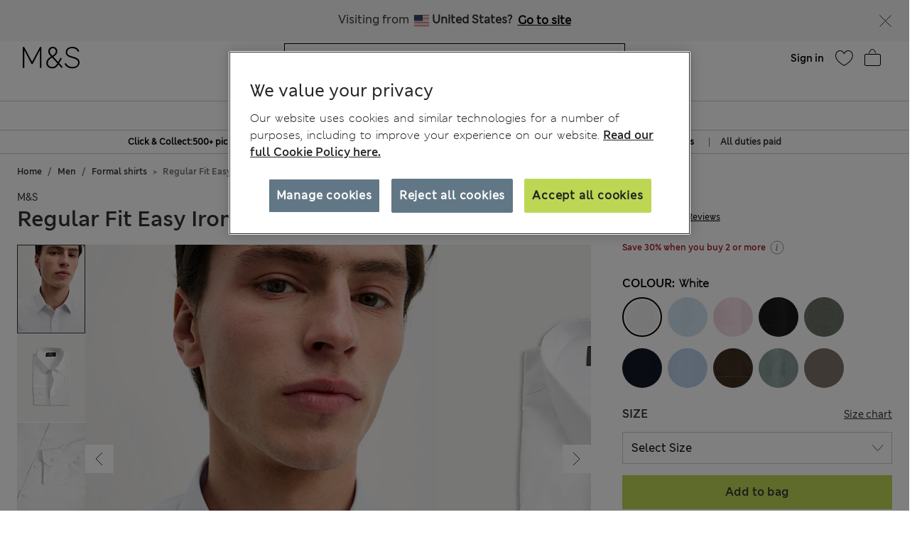

--- FILE ---
content_type: text/css
request_url: https://www.marksandspencer.com/on/demandware.static/Sites-mandslondon-Site/-/en_BG/v1768698035626/css/common-styles.css
body_size: 64080
content:
:root{--blue: #007bff;--indigo: #6610f2;--purple: #6f42c1;--pink: #e83e8c;--red: #dc3545;--orange: #fd7e14;--yellow: #ffc107;--green: #28a745;--teal: #20c997;--cyan: #17a2b8;--white: #fff;--gray: #6c757d;--gray-dark: #343a40;--primary: #000;--secondary: #6c757d;--success: #28a745;--info: #17a2b8;--warning: #ffc107;--danger: #dc3545;--light: #f8f9fa;--dark: #343a40;--breakpoint-xs: 0;--breakpoint-sm: 576px;--breakpoint-md: 768px;--breakpoint-lg: 992px;--breakpoint-xl: 1200px;--font-family-sans-serif: -apple-system, BlinkMacSystemFont, "Segoe UI", Roboto, "Helvetica Neue", Arial, "Noto Sans", "Liberation Sans", sans-serif, "Apple Color Emoji", "Segoe UI Emoji", "Segoe UI Symbol", "Noto Color Emoji";--font-family-monospace: SFMono-Regular, Menlo, Monaco, Consolas, "Liberation Mono", "Courier New", monospace}*,*::before,*::after{-webkit-box-sizing:border-box;box-sizing:border-box}html{font-family:sans-serif;line-height:1.15;-webkit-text-size-adjust:100%;-webkit-tap-highlight-color:rgba(0,0,0,0)}article,aside,figcaption,figure,footer,header,hgroup,main,nav,section{display:block}body{margin:0;font-family:-apple-system,BlinkMacSystemFont,"Segoe UI",Roboto,"Helvetica Neue",Arial,"Noto Sans","Liberation Sans",sans-serif,"Apple Color Emoji","Segoe UI Emoji","Segoe UI Symbol","Noto Color Emoji";font-size:1rem;font-weight:400;line-height:1.5;color:#212529;text-align:left;background-color:#fff}[tabindex="-1"]:focus:not(:focus-visible){outline:0 !important}hr{-webkit-box-sizing:content-box;box-sizing:content-box;height:0;overflow:visible}h1,h2,h3,h4,h5,h6{margin-top:0;margin-bottom:.5rem}p{margin-top:0;margin-bottom:1rem}abbr[title],abbr[data-original-title]{text-decoration:underline;-webkit-text-decoration:underline dotted;text-decoration:underline dotted;cursor:help;border-bottom:0;-webkit-text-decoration-skip-ink:none;text-decoration-skip-ink:none}address{margin-bottom:1rem;font-style:normal;line-height:inherit}ol,ul,dl{margin-top:0;margin-bottom:1rem}ol ol,ul ul,ol ul,ul ol{margin-bottom:0}dt{font-weight:700}dd{margin-bottom:.5rem;margin-left:0}blockquote{margin:0 0 1rem}b,strong{font-weight:bolder}small{font-size:80%}sub,sup{position:relative;font-size:75%;line-height:0;vertical-align:baseline}sub{bottom:-.25em}sup{top:-.5em}a{color:#000;text-decoration:none;background-color:transparent}a:hover{color:#000;text-decoration:underline}a:not([href]):not([class]){color:inherit;text-decoration:none}a:not([href]):not([class]):hover{color:inherit;text-decoration:none}pre,code,kbd,samp{font-family:SFMono-Regular,Menlo,Monaco,Consolas,"Liberation Mono","Courier New",monospace;font-size:1em}pre{margin-top:0;margin-bottom:1rem;overflow:auto;-ms-overflow-style:scrollbar}figure{margin:0 0 1rem}img{vertical-align:middle;border-style:none}svg{overflow:hidden;vertical-align:middle}table{border-collapse:collapse}caption{padding-top:.75rem;padding-bottom:.75rem;color:#6c757d;text-align:left;caption-side:bottom}th{text-align:inherit;text-align:-webkit-match-parent}label{display:inline-block;margin-bottom:.5rem}button{border-radius:0}button:focus:not(:focus-visible){outline:0}input,button,select,optgroup,textarea{margin:0;font-family:inherit;font-size:inherit;line-height:inherit}button,input{overflow:visible}button,select{text-transform:none}[role="button"]{cursor:pointer}select{word-wrap:normal}button,[type="button"],[type="reset"],[type="submit"]{-webkit-appearance:button}button:not(:disabled),[type="button"]:not(:disabled),[type="reset"]:not(:disabled),[type="submit"]:not(:disabled){cursor:pointer}button::-moz-focus-inner,[type="button"]::-moz-focus-inner,[type="reset"]::-moz-focus-inner,[type="submit"]::-moz-focus-inner{padding:0;border-style:none}input[type="radio"],input[type="checkbox"]{-webkit-box-sizing:border-box;box-sizing:border-box;padding:0}textarea{overflow:auto;resize:vertical}fieldset{min-width:0;padding:0;margin:0;border:0}legend{display:block;width:100%;max-width:100%;padding:0;margin-bottom:.5rem;font-size:1.5rem;line-height:inherit;color:inherit;white-space:normal}progress{vertical-align:baseline}[type="number"]::-webkit-inner-spin-button,[type="number"]::-webkit-outer-spin-button{height:auto}[type="search"]{outline-offset:-2px;-webkit-appearance:none}[type="search"]::-webkit-search-decoration{-webkit-appearance:none}::-webkit-file-upload-button{font:inherit;-webkit-appearance:button}output{display:inline-block}summary{display:list-item;cursor:pointer}template{display:none}[hidden]{display:none !important}h1,h2,h3,h4,h5,h6,.h1,.h2,.h3,.h4,.h5,.h6{margin-bottom:.5rem;font-weight:500;line-height:1.2}h1,.h1{font-size:2.5rem}h2,.h2{font-size:2rem}h3,.h3{font-size:1.75rem}h4,.h4{font-size:1.5rem}h5,.h5{font-size:1.25rem}h6,.h6{font-size:1rem}.lead{font-size:1.25rem;font-weight:300}.display-1{font-size:6rem;font-weight:300;line-height:1.2}.display-2{font-size:5.5rem;font-weight:300;line-height:1.2}.display-3{font-size:4.5rem;font-weight:300;line-height:1.2}.display-4{font-size:3.5rem;font-weight:300;line-height:1.2}hr{margin-top:1rem;margin-bottom:1rem;border:0;border-top:1px solid rgba(0,0,0,0.1)}small,.small{font-size:.875em;font-weight:400}mark,.mark{padding:.2em;background-color:#fcf8e3}.list-unstyled{padding-left:0;list-style:none}.list-inline{padding-left:0;list-style:none}.list-inline-item{display:inline-block}.list-inline-item:not(:last-child){margin-right:.5rem}.initialism{font-size:90%;text-transform:uppercase}.blockquote{margin-bottom:1rem;font-size:1.25rem}.blockquote-footer{display:block;font-size:.875em;color:#6c757d}.blockquote-footer::before{content:"\2014\00A0"}.container,.container-fluid,.container-sm,.container-md,.container-lg,.container-xl{width:100%;padding-right:15px;padding-left:15px;margin-right:auto;margin-left:auto}@media (min-width: 576px){.container,.container-sm{max-width:540px}}@media (min-width: 768px){.container,.container-sm,.container-md{max-width:720px}}@media (min-width: 992px){.container,.container-sm,.container-md,.container-lg{max-width:960px}}@media (min-width: 1200px){.container,.container-sm,.container-md,.container-lg,.container-xl{max-width:1140px}}.row{display:-webkit-box;display:-ms-flexbox;display:flex;-ms-flex-wrap:wrap;flex-wrap:wrap;margin-right:-15px;margin-left:-15px}.no-gutters{margin-right:0;margin-left:0}.no-gutters>.col,.no-gutters>[class*="col-"]{padding-right:0;padding-left:0}.col-1,.col-2,.col-3,.col-4,.col-5,.col-6,.col-7,.col-8,.col-9,.col-10,.col-11,.col-12,.col,.col-auto,.col-sm-1,.col-sm-2,.col-sm-3,.col-sm-4,.col-sm-5,.col-sm-6,.col-sm-7,.col-sm-8,.col-sm-9,.col-sm-10,.col-sm-11,.col-sm-12,.col-sm,.col-sm-auto,.col-md-1,.col-md-2,.col-md-3,.col-md-4,.col-md-5,.col-md-6,.col-md-7,.col-md-8,.col-md-9,.col-md-10,.col-md-11,.col-md-12,.col-md,.col-md-auto,.col-lg-1,.col-lg-2,.col-lg-3,.col-lg-4,.col-lg-5,.col-lg-6,.col-lg-7,.col-lg-8,.col-lg-9,.col-lg-10,.col-lg-11,.col-lg-12,.col-lg,.col-lg-auto,.col-xl-1,.col-xl-2,.col-xl-3,.col-xl-4,.col-xl-5,.col-xl-6,.col-xl-7,.col-xl-8,.col-xl-9,.col-xl-10,.col-xl-11,.col-xl-12,.col-xl,.col-xl-auto{position:relative;width:100%;padding-right:15px;padding-left:15px}.col{-ms-flex-preferred-size:0;flex-basis:0;-webkit-box-flex:1;-ms-flex-positive:1;flex-grow:1;max-width:100%}.row-cols-1>*{-webkit-box-flex:0;-ms-flex:0 0 100%;flex:0 0 100%;max-width:100%}.row-cols-2>*{-webkit-box-flex:0;-ms-flex:0 0 50%;flex:0 0 50%;max-width:50%}.row-cols-3>*{-webkit-box-flex:0;-ms-flex:0 0 33.33333%;flex:0 0 33.33333%;max-width:33.33333%}.row-cols-4>*{-webkit-box-flex:0;-ms-flex:0 0 25%;flex:0 0 25%;max-width:25%}.row-cols-5>*{-webkit-box-flex:0;-ms-flex:0 0 20%;flex:0 0 20%;max-width:20%}.row-cols-6>*{-webkit-box-flex:0;-ms-flex:0 0 16.66667%;flex:0 0 16.66667%;max-width:16.66667%}.col-auto{-webkit-box-flex:0;-ms-flex:0 0 auto;flex:0 0 auto;width:auto;max-width:100%}.col-1{-webkit-box-flex:0;-ms-flex:0 0 8.33333%;flex:0 0 8.33333%;max-width:8.33333%}.col-2{-webkit-box-flex:0;-ms-flex:0 0 16.66667%;flex:0 0 16.66667%;max-width:16.66667%}.col-3{-webkit-box-flex:0;-ms-flex:0 0 25%;flex:0 0 25%;max-width:25%}.col-4{-webkit-box-flex:0;-ms-flex:0 0 33.33333%;flex:0 0 33.33333%;max-width:33.33333%}.col-5{-webkit-box-flex:0;-ms-flex:0 0 41.66667%;flex:0 0 41.66667%;max-width:41.66667%}.col-6{-webkit-box-flex:0;-ms-flex:0 0 50%;flex:0 0 50%;max-width:50%}.col-7{-webkit-box-flex:0;-ms-flex:0 0 58.33333%;flex:0 0 58.33333%;max-width:58.33333%}.col-8{-webkit-box-flex:0;-ms-flex:0 0 66.66667%;flex:0 0 66.66667%;max-width:66.66667%}.col-9{-webkit-box-flex:0;-ms-flex:0 0 75%;flex:0 0 75%;max-width:75%}.col-10{-webkit-box-flex:0;-ms-flex:0 0 83.33333%;flex:0 0 83.33333%;max-width:83.33333%}.col-11{-webkit-box-flex:0;-ms-flex:0 0 91.66667%;flex:0 0 91.66667%;max-width:91.66667%}.col-12{-webkit-box-flex:0;-ms-flex:0 0 100%;flex:0 0 100%;max-width:100%}.order-first{-webkit-box-ordinal-group:0;-ms-flex-order:-1;order:-1}.order-last{-webkit-box-ordinal-group:14;-ms-flex-order:13;order:13}.order-0{-webkit-box-ordinal-group:1;-ms-flex-order:0;order:0}.order-1{-webkit-box-ordinal-group:2;-ms-flex-order:1;order:1}.order-2{-webkit-box-ordinal-group:3;-ms-flex-order:2;order:2}.order-3{-webkit-box-ordinal-group:4;-ms-flex-order:3;order:3}.order-4{-webkit-box-ordinal-group:5;-ms-flex-order:4;order:4}.order-5{-webkit-box-ordinal-group:6;-ms-flex-order:5;order:5}.order-6{-webkit-box-ordinal-group:7;-ms-flex-order:6;order:6}.order-7{-webkit-box-ordinal-group:8;-ms-flex-order:7;order:7}.order-8{-webkit-box-ordinal-group:9;-ms-flex-order:8;order:8}.order-9{-webkit-box-ordinal-group:10;-ms-flex-order:9;order:9}.order-10{-webkit-box-ordinal-group:11;-ms-flex-order:10;order:10}.order-11{-webkit-box-ordinal-group:12;-ms-flex-order:11;order:11}.order-12{-webkit-box-ordinal-group:13;-ms-flex-order:12;order:12}.offset-1{margin-left:8.33333%}.offset-2{margin-left:16.66667%}.offset-3{margin-left:25%}.offset-4{margin-left:33.33333%}.offset-5{margin-left:41.66667%}.offset-6{margin-left:50%}.offset-7{margin-left:58.33333%}.offset-8{margin-left:66.66667%}.offset-9{margin-left:75%}.offset-10{margin-left:83.33333%}.offset-11{margin-left:91.66667%}@media (min-width: 576px){.col-sm{-ms-flex-preferred-size:0;flex-basis:0;-webkit-box-flex:1;-ms-flex-positive:1;flex-grow:1;max-width:100%}.row-cols-sm-1>*{-webkit-box-flex:0;-ms-flex:0 0 100%;flex:0 0 100%;max-width:100%}.row-cols-sm-2>*{-webkit-box-flex:0;-ms-flex:0 0 50%;flex:0 0 50%;max-width:50%}.row-cols-sm-3>*{-webkit-box-flex:0;-ms-flex:0 0 33.33333%;flex:0 0 33.33333%;max-width:33.33333%}.row-cols-sm-4>*{-webkit-box-flex:0;-ms-flex:0 0 25%;flex:0 0 25%;max-width:25%}.row-cols-sm-5>*{-webkit-box-flex:0;-ms-flex:0 0 20%;flex:0 0 20%;max-width:20%}.row-cols-sm-6>*{-webkit-box-flex:0;-ms-flex:0 0 16.66667%;flex:0 0 16.66667%;max-width:16.66667%}.col-sm-auto{-webkit-box-flex:0;-ms-flex:0 0 auto;flex:0 0 auto;width:auto;max-width:100%}.col-sm-1{-webkit-box-flex:0;-ms-flex:0 0 8.33333%;flex:0 0 8.33333%;max-width:8.33333%}.col-sm-2{-webkit-box-flex:0;-ms-flex:0 0 16.66667%;flex:0 0 16.66667%;max-width:16.66667%}.col-sm-3{-webkit-box-flex:0;-ms-flex:0 0 25%;flex:0 0 25%;max-width:25%}.col-sm-4{-webkit-box-flex:0;-ms-flex:0 0 33.33333%;flex:0 0 33.33333%;max-width:33.33333%}.col-sm-5{-webkit-box-flex:0;-ms-flex:0 0 41.66667%;flex:0 0 41.66667%;max-width:41.66667%}.col-sm-6{-webkit-box-flex:0;-ms-flex:0 0 50%;flex:0 0 50%;max-width:50%}.col-sm-7{-webkit-box-flex:0;-ms-flex:0 0 58.33333%;flex:0 0 58.33333%;max-width:58.33333%}.col-sm-8{-webkit-box-flex:0;-ms-flex:0 0 66.66667%;flex:0 0 66.66667%;max-width:66.66667%}.col-sm-9{-webkit-box-flex:0;-ms-flex:0 0 75%;flex:0 0 75%;max-width:75%}.col-sm-10{-webkit-box-flex:0;-ms-flex:0 0 83.33333%;flex:0 0 83.33333%;max-width:83.33333%}.col-sm-11{-webkit-box-flex:0;-ms-flex:0 0 91.66667%;flex:0 0 91.66667%;max-width:91.66667%}.col-sm-12{-webkit-box-flex:0;-ms-flex:0 0 100%;flex:0 0 100%;max-width:100%}.order-sm-first{-webkit-box-ordinal-group:0;-ms-flex-order:-1;order:-1}.order-sm-last{-webkit-box-ordinal-group:14;-ms-flex-order:13;order:13}.order-sm-0{-webkit-box-ordinal-group:1;-ms-flex-order:0;order:0}.order-sm-1{-webkit-box-ordinal-group:2;-ms-flex-order:1;order:1}.order-sm-2{-webkit-box-ordinal-group:3;-ms-flex-order:2;order:2}.order-sm-3{-webkit-box-ordinal-group:4;-ms-flex-order:3;order:3}.order-sm-4{-webkit-box-ordinal-group:5;-ms-flex-order:4;order:4}.order-sm-5{-webkit-box-ordinal-group:6;-ms-flex-order:5;order:5}.order-sm-6{-webkit-box-ordinal-group:7;-ms-flex-order:6;order:6}.order-sm-7{-webkit-box-ordinal-group:8;-ms-flex-order:7;order:7}.order-sm-8{-webkit-box-ordinal-group:9;-ms-flex-order:8;order:8}.order-sm-9{-webkit-box-ordinal-group:10;-ms-flex-order:9;order:9}.order-sm-10{-webkit-box-ordinal-group:11;-ms-flex-order:10;order:10}.order-sm-11{-webkit-box-ordinal-group:12;-ms-flex-order:11;order:11}.order-sm-12{-webkit-box-ordinal-group:13;-ms-flex-order:12;order:12}.offset-sm-0{margin-left:0}.offset-sm-1{margin-left:8.33333%}.offset-sm-2{margin-left:16.66667%}.offset-sm-3{margin-left:25%}.offset-sm-4{margin-left:33.33333%}.offset-sm-5{margin-left:41.66667%}.offset-sm-6{margin-left:50%}.offset-sm-7{margin-left:58.33333%}.offset-sm-8{margin-left:66.66667%}.offset-sm-9{margin-left:75%}.offset-sm-10{margin-left:83.33333%}.offset-sm-11{margin-left:91.66667%}}@media (min-width: 768px){.col-md{-ms-flex-preferred-size:0;flex-basis:0;-webkit-box-flex:1;-ms-flex-positive:1;flex-grow:1;max-width:100%}.row-cols-md-1>*{-webkit-box-flex:0;-ms-flex:0 0 100%;flex:0 0 100%;max-width:100%}.row-cols-md-2>*{-webkit-box-flex:0;-ms-flex:0 0 50%;flex:0 0 50%;max-width:50%}.row-cols-md-3>*{-webkit-box-flex:0;-ms-flex:0 0 33.33333%;flex:0 0 33.33333%;max-width:33.33333%}.row-cols-md-4>*{-webkit-box-flex:0;-ms-flex:0 0 25%;flex:0 0 25%;max-width:25%}.row-cols-md-5>*{-webkit-box-flex:0;-ms-flex:0 0 20%;flex:0 0 20%;max-width:20%}.row-cols-md-6>*{-webkit-box-flex:0;-ms-flex:0 0 16.66667%;flex:0 0 16.66667%;max-width:16.66667%}.col-md-auto{-webkit-box-flex:0;-ms-flex:0 0 auto;flex:0 0 auto;width:auto;max-width:100%}.col-md-1{-webkit-box-flex:0;-ms-flex:0 0 8.33333%;flex:0 0 8.33333%;max-width:8.33333%}.col-md-2{-webkit-box-flex:0;-ms-flex:0 0 16.66667%;flex:0 0 16.66667%;max-width:16.66667%}.col-md-3{-webkit-box-flex:0;-ms-flex:0 0 25%;flex:0 0 25%;max-width:25%}.col-md-4{-webkit-box-flex:0;-ms-flex:0 0 33.33333%;flex:0 0 33.33333%;max-width:33.33333%}.col-md-5{-webkit-box-flex:0;-ms-flex:0 0 41.66667%;flex:0 0 41.66667%;max-width:41.66667%}.col-md-6{-webkit-box-flex:0;-ms-flex:0 0 50%;flex:0 0 50%;max-width:50%}.col-md-7{-webkit-box-flex:0;-ms-flex:0 0 58.33333%;flex:0 0 58.33333%;max-width:58.33333%}.col-md-8{-webkit-box-flex:0;-ms-flex:0 0 66.66667%;flex:0 0 66.66667%;max-width:66.66667%}.col-md-9{-webkit-box-flex:0;-ms-flex:0 0 75%;flex:0 0 75%;max-width:75%}.col-md-10{-webkit-box-flex:0;-ms-flex:0 0 83.33333%;flex:0 0 83.33333%;max-width:83.33333%}.col-md-11{-webkit-box-flex:0;-ms-flex:0 0 91.66667%;flex:0 0 91.66667%;max-width:91.66667%}.col-md-12{-webkit-box-flex:0;-ms-flex:0 0 100%;flex:0 0 100%;max-width:100%}.order-md-first{-webkit-box-ordinal-group:0;-ms-flex-order:-1;order:-1}.order-md-last{-webkit-box-ordinal-group:14;-ms-flex-order:13;order:13}.order-md-0{-webkit-box-ordinal-group:1;-ms-flex-order:0;order:0}.order-md-1{-webkit-box-ordinal-group:2;-ms-flex-order:1;order:1}.order-md-2{-webkit-box-ordinal-group:3;-ms-flex-order:2;order:2}.order-md-3{-webkit-box-ordinal-group:4;-ms-flex-order:3;order:3}.order-md-4{-webkit-box-ordinal-group:5;-ms-flex-order:4;order:4}.order-md-5{-webkit-box-ordinal-group:6;-ms-flex-order:5;order:5}.order-md-6{-webkit-box-ordinal-group:7;-ms-flex-order:6;order:6}.order-md-7{-webkit-box-ordinal-group:8;-ms-flex-order:7;order:7}.order-md-8{-webkit-box-ordinal-group:9;-ms-flex-order:8;order:8}.order-md-9{-webkit-box-ordinal-group:10;-ms-flex-order:9;order:9}.order-md-10{-webkit-box-ordinal-group:11;-ms-flex-order:10;order:10}.order-md-11{-webkit-box-ordinal-group:12;-ms-flex-order:11;order:11}.order-md-12{-webkit-box-ordinal-group:13;-ms-flex-order:12;order:12}.offset-md-0{margin-left:0}.offset-md-1{margin-left:8.33333%}.offset-md-2{margin-left:16.66667%}.offset-md-3{margin-left:25%}.offset-md-4{margin-left:33.33333%}.offset-md-5{margin-left:41.66667%}.offset-md-6{margin-left:50%}.offset-md-7{margin-left:58.33333%}.offset-md-8{margin-left:66.66667%}.offset-md-9{margin-left:75%}.offset-md-10{margin-left:83.33333%}.offset-md-11{margin-left:91.66667%}}@media (min-width: 992px){.col-lg{-ms-flex-preferred-size:0;flex-basis:0;-webkit-box-flex:1;-ms-flex-positive:1;flex-grow:1;max-width:100%}.row-cols-lg-1>*{-webkit-box-flex:0;-ms-flex:0 0 100%;flex:0 0 100%;max-width:100%}.row-cols-lg-2>*{-webkit-box-flex:0;-ms-flex:0 0 50%;flex:0 0 50%;max-width:50%}.row-cols-lg-3>*{-webkit-box-flex:0;-ms-flex:0 0 33.33333%;flex:0 0 33.33333%;max-width:33.33333%}.row-cols-lg-4>*{-webkit-box-flex:0;-ms-flex:0 0 25%;flex:0 0 25%;max-width:25%}.row-cols-lg-5>*{-webkit-box-flex:0;-ms-flex:0 0 20%;flex:0 0 20%;max-width:20%}.row-cols-lg-6>*{-webkit-box-flex:0;-ms-flex:0 0 16.66667%;flex:0 0 16.66667%;max-width:16.66667%}.col-lg-auto{-webkit-box-flex:0;-ms-flex:0 0 auto;flex:0 0 auto;width:auto;max-width:100%}.col-lg-1{-webkit-box-flex:0;-ms-flex:0 0 8.33333%;flex:0 0 8.33333%;max-width:8.33333%}.col-lg-2{-webkit-box-flex:0;-ms-flex:0 0 16.66667%;flex:0 0 16.66667%;max-width:16.66667%}.col-lg-3{-webkit-box-flex:0;-ms-flex:0 0 25%;flex:0 0 25%;max-width:25%}.col-lg-4{-webkit-box-flex:0;-ms-flex:0 0 33.33333%;flex:0 0 33.33333%;max-width:33.33333%}.col-lg-5{-webkit-box-flex:0;-ms-flex:0 0 41.66667%;flex:0 0 41.66667%;max-width:41.66667%}.col-lg-6{-webkit-box-flex:0;-ms-flex:0 0 50%;flex:0 0 50%;max-width:50%}.col-lg-7{-webkit-box-flex:0;-ms-flex:0 0 58.33333%;flex:0 0 58.33333%;max-width:58.33333%}.col-lg-8{-webkit-box-flex:0;-ms-flex:0 0 66.66667%;flex:0 0 66.66667%;max-width:66.66667%}.col-lg-9{-webkit-box-flex:0;-ms-flex:0 0 75%;flex:0 0 75%;max-width:75%}.col-lg-10{-webkit-box-flex:0;-ms-flex:0 0 83.33333%;flex:0 0 83.33333%;max-width:83.33333%}.col-lg-11{-webkit-box-flex:0;-ms-flex:0 0 91.66667%;flex:0 0 91.66667%;max-width:91.66667%}.col-lg-12{-webkit-box-flex:0;-ms-flex:0 0 100%;flex:0 0 100%;max-width:100%}.order-lg-first{-webkit-box-ordinal-group:0;-ms-flex-order:-1;order:-1}.order-lg-last{-webkit-box-ordinal-group:14;-ms-flex-order:13;order:13}.order-lg-0{-webkit-box-ordinal-group:1;-ms-flex-order:0;order:0}.order-lg-1{-webkit-box-ordinal-group:2;-ms-flex-order:1;order:1}.order-lg-2{-webkit-box-ordinal-group:3;-ms-flex-order:2;order:2}.order-lg-3{-webkit-box-ordinal-group:4;-ms-flex-order:3;order:3}.order-lg-4{-webkit-box-ordinal-group:5;-ms-flex-order:4;order:4}.order-lg-5{-webkit-box-ordinal-group:6;-ms-flex-order:5;order:5}.order-lg-6{-webkit-box-ordinal-group:7;-ms-flex-order:6;order:6}.order-lg-7{-webkit-box-ordinal-group:8;-ms-flex-order:7;order:7}.order-lg-8{-webkit-box-ordinal-group:9;-ms-flex-order:8;order:8}.order-lg-9{-webkit-box-ordinal-group:10;-ms-flex-order:9;order:9}.order-lg-10{-webkit-box-ordinal-group:11;-ms-flex-order:10;order:10}.order-lg-11{-webkit-box-ordinal-group:12;-ms-flex-order:11;order:11}.order-lg-12{-webkit-box-ordinal-group:13;-ms-flex-order:12;order:12}.offset-lg-0{margin-left:0}.offset-lg-1{margin-left:8.33333%}.offset-lg-2{margin-left:16.66667%}.offset-lg-3{margin-left:25%}.offset-lg-4{margin-left:33.33333%}.offset-lg-5{margin-left:41.66667%}.offset-lg-6{margin-left:50%}.offset-lg-7{margin-left:58.33333%}.offset-lg-8{margin-left:66.66667%}.offset-lg-9{margin-left:75%}.offset-lg-10{margin-left:83.33333%}.offset-lg-11{margin-left:91.66667%}}@media (min-width: 1200px){.col-xl{-ms-flex-preferred-size:0;flex-basis:0;-webkit-box-flex:1;-ms-flex-positive:1;flex-grow:1;max-width:100%}.row-cols-xl-1>*{-webkit-box-flex:0;-ms-flex:0 0 100%;flex:0 0 100%;max-width:100%}.row-cols-xl-2>*{-webkit-box-flex:0;-ms-flex:0 0 50%;flex:0 0 50%;max-width:50%}.row-cols-xl-3>*{-webkit-box-flex:0;-ms-flex:0 0 33.33333%;flex:0 0 33.33333%;max-width:33.33333%}.row-cols-xl-4>*{-webkit-box-flex:0;-ms-flex:0 0 25%;flex:0 0 25%;max-width:25%}.row-cols-xl-5>*{-webkit-box-flex:0;-ms-flex:0 0 20%;flex:0 0 20%;max-width:20%}.row-cols-xl-6>*{-webkit-box-flex:0;-ms-flex:0 0 16.66667%;flex:0 0 16.66667%;max-width:16.66667%}.col-xl-auto{-webkit-box-flex:0;-ms-flex:0 0 auto;flex:0 0 auto;width:auto;max-width:100%}.col-xl-1{-webkit-box-flex:0;-ms-flex:0 0 8.33333%;flex:0 0 8.33333%;max-width:8.33333%}.col-xl-2{-webkit-box-flex:0;-ms-flex:0 0 16.66667%;flex:0 0 16.66667%;max-width:16.66667%}.col-xl-3{-webkit-box-flex:0;-ms-flex:0 0 25%;flex:0 0 25%;max-width:25%}.col-xl-4{-webkit-box-flex:0;-ms-flex:0 0 33.33333%;flex:0 0 33.33333%;max-width:33.33333%}.col-xl-5{-webkit-box-flex:0;-ms-flex:0 0 41.66667%;flex:0 0 41.66667%;max-width:41.66667%}.col-xl-6{-webkit-box-flex:0;-ms-flex:0 0 50%;flex:0 0 50%;max-width:50%}.col-xl-7{-webkit-box-flex:0;-ms-flex:0 0 58.33333%;flex:0 0 58.33333%;max-width:58.33333%}.col-xl-8{-webkit-box-flex:0;-ms-flex:0 0 66.66667%;flex:0 0 66.66667%;max-width:66.66667%}.col-xl-9{-webkit-box-flex:0;-ms-flex:0 0 75%;flex:0 0 75%;max-width:75%}.col-xl-10{-webkit-box-flex:0;-ms-flex:0 0 83.33333%;flex:0 0 83.33333%;max-width:83.33333%}.col-xl-11{-webkit-box-flex:0;-ms-flex:0 0 91.66667%;flex:0 0 91.66667%;max-width:91.66667%}.col-xl-12{-webkit-box-flex:0;-ms-flex:0 0 100%;flex:0 0 100%;max-width:100%}.order-xl-first{-webkit-box-ordinal-group:0;-ms-flex-order:-1;order:-1}.order-xl-last{-webkit-box-ordinal-group:14;-ms-flex-order:13;order:13}.order-xl-0{-webkit-box-ordinal-group:1;-ms-flex-order:0;order:0}.order-xl-1{-webkit-box-ordinal-group:2;-ms-flex-order:1;order:1}.order-xl-2{-webkit-box-ordinal-group:3;-ms-flex-order:2;order:2}.order-xl-3{-webkit-box-ordinal-group:4;-ms-flex-order:3;order:3}.order-xl-4{-webkit-box-ordinal-group:5;-ms-flex-order:4;order:4}.order-xl-5{-webkit-box-ordinal-group:6;-ms-flex-order:5;order:5}.order-xl-6{-webkit-box-ordinal-group:7;-ms-flex-order:6;order:6}.order-xl-7{-webkit-box-ordinal-group:8;-ms-flex-order:7;order:7}.order-xl-8{-webkit-box-ordinal-group:9;-ms-flex-order:8;order:8}.order-xl-9{-webkit-box-ordinal-group:10;-ms-flex-order:9;order:9}.order-xl-10{-webkit-box-ordinal-group:11;-ms-flex-order:10;order:10}.order-xl-11{-webkit-box-ordinal-group:12;-ms-flex-order:11;order:11}.order-xl-12{-webkit-box-ordinal-group:13;-ms-flex-order:12;order:12}.offset-xl-0{margin-left:0}.offset-xl-1{margin-left:8.33333%}.offset-xl-2{margin-left:16.66667%}.offset-xl-3{margin-left:25%}.offset-xl-4{margin-left:33.33333%}.offset-xl-5{margin-left:41.66667%}.offset-xl-6{margin-left:50%}.offset-xl-7{margin-left:58.33333%}.offset-xl-8{margin-left:66.66667%}.offset-xl-9{margin-left:75%}.offset-xl-10{margin-left:83.33333%}.offset-xl-11{margin-left:91.66667%}}.table{width:100%;margin-bottom:1rem;color:#212529}.table th,.table td{padding:.75rem;vertical-align:top;border-top:1px solid #dee2e6}.table thead th{vertical-align:bottom;border-bottom:2px solid #dee2e6}.table tbody+tbody{border-top:2px solid #dee2e6}.table-sm th,.table-sm td{padding:.3rem}.table-bordered{border:1px solid #dee2e6}.table-bordered th,.table-bordered td{border:1px solid #dee2e6}.table-bordered thead th,.table-bordered thead td{border-bottom-width:2px}.table-borderless th,.table-borderless td,.table-borderless thead th,.table-borderless tbody+tbody{border:0}.table-striped tbody tr:nth-of-type(odd){background-color:rgba(0,0,0,0.05)}.table-hover tbody tr:hover{color:#212529;background-color:rgba(0,0,0,0.075)}.table-primary,.table-primary>th,.table-primary>td{background-color:#b8b8b8}.table-primary th,.table-primary td,.table-primary thead th,.table-primary tbody+tbody{border-color:#7a7a7a}.table-hover .table-primary:hover{background-color:#ababab}.table-hover .table-primary:hover>td,.table-hover .table-primary:hover>th{background-color:#ababab}.table-secondary,.table-secondary>th,.table-secondary>td{background-color:#d6d8db}.table-secondary th,.table-secondary td,.table-secondary thead th,.table-secondary tbody+tbody{border-color:#b3b7bb}.table-hover .table-secondary:hover{background-color:#c8cbcf}.table-hover .table-secondary:hover>td,.table-hover .table-secondary:hover>th{background-color:#c8cbcf}.table-success,.table-success>th,.table-success>td{background-color:#c3e6cb}.table-success th,.table-success td,.table-success thead th,.table-success tbody+tbody{border-color:#8fd19e}.table-hover .table-success:hover{background-color:#b1dfbb}.table-hover .table-success:hover>td,.table-hover .table-success:hover>th{background-color:#b1dfbb}.table-info,.table-info>th,.table-info>td{background-color:#bee5eb}.table-info th,.table-info td,.table-info thead th,.table-info tbody+tbody{border-color:#86cfda}.table-hover .table-info:hover{background-color:#abdde5}.table-hover .table-info:hover>td,.table-hover .table-info:hover>th{background-color:#abdde5}.table-warning,.table-warning>th,.table-warning>td{background-color:#ffeeba}.table-warning th,.table-warning td,.table-warning thead th,.table-warning tbody+tbody{border-color:#ffdf7e}.table-hover .table-warning:hover{background-color:#ffe8a1}.table-hover .table-warning:hover>td,.table-hover .table-warning:hover>th{background-color:#ffe8a1}.table-danger,.table-danger>th,.table-danger>td{background-color:#f5c6cb}.table-danger th,.table-danger td,.table-danger thead th,.table-danger tbody+tbody{border-color:#ed969e}.table-hover .table-danger:hover{background-color:#f1b0b7}.table-hover .table-danger:hover>td,.table-hover .table-danger:hover>th{background-color:#f1b0b7}.table-light,.table-light>th,.table-light>td{background-color:#fdfdfe}.table-light th,.table-light td,.table-light thead th,.table-light tbody+tbody{border-color:#fbfcfc}.table-hover .table-light:hover{background-color:#ececf6}.table-hover .table-light:hover>td,.table-hover .table-light:hover>th{background-color:#ececf6}.table-dark,.table-dark>th,.table-dark>td{background-color:#c6c8ca}.table-dark th,.table-dark td,.table-dark thead th,.table-dark tbody+tbody{border-color:#95999c}.table-hover .table-dark:hover{background-color:#b9bbbe}.table-hover .table-dark:hover>td,.table-hover .table-dark:hover>th{background-color:#b9bbbe}.table-active,.table-active>th,.table-active>td{background-color:rgba(0,0,0,0.075)}.table-hover .table-active:hover{background-color:rgba(0,0,0,0.075)}.table-hover .table-active:hover>td,.table-hover .table-active:hover>th{background-color:rgba(0,0,0,0.075)}.table .thead-dark th{color:#fff;background-color:#343a40;border-color:#454d55}.table .thead-light th{color:#495057;background-color:#e9ecef;border-color:#dee2e6}.table-dark{color:#fff;background-color:#343a40}.table-dark th,.table-dark td,.table-dark thead th{border-color:#454d55}.table-dark.table-bordered{border:0}.table-dark.table-striped tbody tr:nth-of-type(odd){background-color:rgba(255,255,255,0.05)}.table-dark.table-hover tbody tr:hover{color:#fff;background-color:rgba(255,255,255,0.075)}@media (max-width: 575.98px){.table-responsive-sm{display:block;width:100%;overflow-x:auto;-webkit-overflow-scrolling:touch}.table-responsive-sm>.table-bordered{border:0}}@media (max-width: 767.98px){.table-responsive-md{display:block;width:100%;overflow-x:auto;-webkit-overflow-scrolling:touch}.table-responsive-md>.table-bordered{border:0}}@media (max-width: 991.98px){.table-responsive-lg{display:block;width:100%;overflow-x:auto;-webkit-overflow-scrolling:touch}.table-responsive-lg>.table-bordered{border:0}}@media (max-width: 1199.98px){.table-responsive-xl{display:block;width:100%;overflow-x:auto;-webkit-overflow-scrolling:touch}.table-responsive-xl>.table-bordered{border:0}}.table-responsive{display:block;width:100%;overflow-x:auto;-webkit-overflow-scrolling:touch}.table-responsive>.table-bordered{border:0}.form-control{display:block;width:100%;height:calc(1.5em + .75rem + 2px);padding:.375rem .75rem;font-size:1rem;font-weight:400;line-height:1.5;color:#495057;background-color:#fff;background-clip:padding-box;border:1px solid #ced4da;border-radius:.25rem;-webkit-transition:border-color 0.15s ease-in-out,-webkit-box-shadow 0.15s ease-in-out;transition:border-color 0.15s ease-in-out,-webkit-box-shadow 0.15s ease-in-out;transition:border-color 0.15s ease-in-out,box-shadow 0.15s ease-in-out;transition:border-color 0.15s ease-in-out,box-shadow 0.15s ease-in-out,-webkit-box-shadow 0.15s ease-in-out}@media (prefers-reduced-motion: reduce){.form-control{-webkit-transition:none;transition:none}}.form-control::-ms-expand{background-color:transparent;border:0}.form-control:focus{color:#495057;background-color:#fff;border-color:#404040;outline:0;-webkit-box-shadow:0 0 0 .2rem rgba(0,0,0,0.25);box-shadow:0 0 0 .2rem rgba(0,0,0,0.25)}.form-control::-webkit-input-placeholder{color:#6c757d;opacity:1}.form-control::-moz-placeholder{color:#6c757d;opacity:1}.form-control:-ms-input-placeholder{color:#6c757d;opacity:1}.form-control::-ms-input-placeholder{color:#6c757d;opacity:1}.form-control::placeholder{color:#6c757d;opacity:1}.form-control:disabled,.form-control[readonly]{background-color:#e9ecef;opacity:1}input[type="date"].form-control,input[type="time"].form-control,input[type="datetime-local"].form-control,input[type="month"].form-control{-webkit-appearance:none;-moz-appearance:none;appearance:none}select.form-control:-moz-focusring{color:transparent;text-shadow:0 0 0 #495057}select.form-control:focus::-ms-value{color:#495057;background-color:#fff}.form-control-file,.form-control-range{display:block;width:100%}.col-form-label{padding-top:calc(.375rem + 1px);padding-bottom:calc(.375rem + 1px);margin-bottom:0;font-size:inherit;line-height:1.5}.col-form-label-lg{padding-top:calc(.5rem + 1px);padding-bottom:calc(.5rem + 1px);font-size:1.25rem;line-height:1.5}.col-form-label-sm{padding-top:calc(.25rem + 1px);padding-bottom:calc(.25rem + 1px);font-size:.875rem;line-height:1.5}.form-control-plaintext{display:block;width:100%;padding:.375rem 0;margin-bottom:0;font-size:1rem;line-height:1.5;color:#212529;background-color:transparent;border:solid transparent;border-width:1px 0}.form-control-plaintext.form-control-sm,.form-control-plaintext.form-control-lg{padding-right:0;padding-left:0}.form-control-sm{height:calc(1.5em + .5rem + 2px);padding:.25rem .5rem;font-size:.875rem;line-height:1.5;border-radius:.2rem}.form-control-lg{height:calc(1.5em + 1rem + 2px);padding:.5rem 1rem;font-size:1.25rem;line-height:1.5;border-radius:.3rem}select.form-control[size],select.form-control[multiple]{height:auto}textarea.form-control{height:auto}.form-group{margin-bottom:1rem}.form-text{display:block;margin-top:.25rem}.form-row{display:-webkit-box;display:-ms-flexbox;display:flex;-ms-flex-wrap:wrap;flex-wrap:wrap;margin-right:-5px;margin-left:-5px}.form-row>.col,.form-row>[class*="col-"]{padding-right:5px;padding-left:5px}.form-check{position:relative;display:block;padding-left:1.25rem}.form-check-input{position:absolute;margin-top:.3rem;margin-left:-1.25rem}.form-check-input[disabled] ~ .form-check-label,.form-check-input:disabled ~ .form-check-label{color:#6c757d}.form-check-label{margin-bottom:0}.form-check-inline{display:-webkit-inline-box;display:-ms-inline-flexbox;display:inline-flex;-webkit-box-align:center;-ms-flex-align:center;align-items:center;padding-left:0;margin-right:.75rem}.form-check-inline .form-check-input{position:static;margin-top:0;margin-right:.3125rem;margin-left:0}.valid-feedback{display:none;width:100%;margin-top:.25rem;font-size:.875em;color:#28a745}.valid-tooltip{position:absolute;top:100%;left:0;z-index:5;display:none;max-width:100%;padding:.25rem .5rem;margin-top:.1rem;font-size:.875rem;line-height:1.5;color:#fff;background-color:rgba(40,167,69,0.9);border-radius:.25rem}.form-row>.col>.valid-tooltip,.form-row>[class*="col-"]>.valid-tooltip{left:5px}.was-validated :valid ~ .valid-feedback,.was-validated :valid ~ .valid-tooltip,.is-valid ~ .valid-feedback,.is-valid ~ .valid-tooltip{display:block}.was-validated .form-control:valid,.form-control.is-valid{border-color:#28a745;padding-right:calc(1.5em + .75rem) !important;background-image:url("data:image/svg+xml,%3csvg xmlns='http://www.w3.org/2000/svg' width='8' height='8' viewBox='0 0 8 8'%3e%3cpath fill='%2328a745' d='M2.3 6.73L.6 4.53c-.4-1.04.46-1.4 1.1-.8l1.1 1.4 3.4-3.8c.6-.63 1.6-.27 1.2.7l-4 4.6c-.43.5-.8.4-1.1.1z'/%3e%3c/svg%3e");background-repeat:no-repeat;background-position:right calc(.375em + .1875rem) center;background-size:calc(.75em + .375rem) calc(.75em + .375rem)}.was-validated .form-control:valid:focus,.form-control.is-valid:focus{border-color:#28a745;-webkit-box-shadow:0 0 0 .2rem rgba(40,167,69,0.25);box-shadow:0 0 0 .2rem rgba(40,167,69,0.25)}.was-validated select.form-control:valid,select.form-control.is-valid{padding-right:3rem !important;background-position:right 1.5rem center}.was-validated textarea.form-control:valid,textarea.form-control.is-valid{padding-right:calc(1.5em + .75rem);background-position:top calc(.375em + .1875rem) right calc(.375em + .1875rem)}.was-validated .custom-select:valid,.custom-select.is-valid{border-color:#28a745;padding-right:calc(.75em + 2.3125rem) !important;background:url("data:image/svg+xml,%3csvg xmlns='http://www.w3.org/2000/svg' width='4' height='5' viewBox='0 0 4 5'%3e%3cpath fill='%23343a40' d='M2 0L0 2h4zm0 5L0 3h4z'/%3e%3c/svg%3e") right .75rem center/8px 10px no-repeat,#fff url("data:image/svg+xml,%3csvg xmlns='http://www.w3.org/2000/svg' width='8' height='8' viewBox='0 0 8 8'%3e%3cpath fill='%2328a745' d='M2.3 6.73L.6 4.53c-.4-1.04.46-1.4 1.1-.8l1.1 1.4 3.4-3.8c.6-.63 1.6-.27 1.2.7l-4 4.6c-.43.5-.8.4-1.1.1z'/%3e%3c/svg%3e") center right 1.75rem/calc(.75em + .375rem) calc(.75em + .375rem) no-repeat}.was-validated .custom-select:valid:focus,.custom-select.is-valid:focus{border-color:#28a745;-webkit-box-shadow:0 0 0 .2rem rgba(40,167,69,0.25);box-shadow:0 0 0 .2rem rgba(40,167,69,0.25)}.was-validated .form-check-input:valid ~ .form-check-label,.form-check-input.is-valid ~ .form-check-label{color:#28a745}.was-validated .form-check-input:valid ~ .valid-feedback,.was-validated .form-check-input:valid ~ .valid-tooltip,.form-check-input.is-valid ~ .valid-feedback,.form-check-input.is-valid ~ .valid-tooltip{display:block}.was-validated .custom-control-input:valid ~ .custom-control-label,.custom-control-input.is-valid ~ .custom-control-label{color:#28a745}.was-validated .custom-control-input:valid ~ .custom-control-label::before,.custom-control-input.is-valid ~ .custom-control-label::before{border-color:#28a745}.was-validated .custom-control-input:valid:checked ~ .custom-control-label::before,.custom-control-input.is-valid:checked ~ .custom-control-label::before{border-color:#34ce57;background-color:#34ce57}.was-validated .custom-control-input:valid:focus ~ .custom-control-label::before,.custom-control-input.is-valid:focus ~ .custom-control-label::before{-webkit-box-shadow:0 0 0 .2rem rgba(40,167,69,0.25);box-shadow:0 0 0 .2rem rgba(40,167,69,0.25)}.was-validated .custom-control-input:valid:focus:not(:checked) ~ .custom-control-label::before,.custom-control-input.is-valid:focus:not(:checked) ~ .custom-control-label::before{border-color:#28a745}.was-validated .custom-file-input:valid ~ .custom-file-label,.custom-file-input.is-valid ~ .custom-file-label{border-color:#28a745}.was-validated .custom-file-input:valid:focus ~ .custom-file-label,.custom-file-input.is-valid:focus ~ .custom-file-label{border-color:#28a745;-webkit-box-shadow:0 0 0 .2rem rgba(40,167,69,0.25);box-shadow:0 0 0 .2rem rgba(40,167,69,0.25)}.invalid-feedback{display:none;width:100%;margin-top:.25rem;font-size:.875em;color:#dc3545}.invalid-tooltip{position:absolute;top:100%;left:0;z-index:5;display:none;max-width:100%;padding:.25rem .5rem;margin-top:.1rem;font-size:.875rem;line-height:1.5;color:#fff;background-color:rgba(220,53,69,0.9);border-radius:.25rem}.form-row>.col>.invalid-tooltip,.form-row>[class*="col-"]>.invalid-tooltip{left:5px}.was-validated :invalid ~ .invalid-feedback,.was-validated :invalid ~ .invalid-tooltip,.is-invalid ~ .invalid-feedback,.is-invalid ~ .invalid-tooltip{display:block}.was-validated .form-control:invalid,.form-control.is-invalid{border-color:#dc3545;padding-right:calc(1.5em + .75rem) !important;background-image:url("data:image/svg+xml,%3csvg xmlns='http://www.w3.org/2000/svg' width='12' height='12' fill='none' stroke='%23dc3545' viewBox='0 0 12 12'%3e%3ccircle cx='6' cy='6' r='4.5'/%3e%3cpath stroke-linejoin='round' d='M5.8 3.6h.4L6 6.5z'/%3e%3ccircle cx='6' cy='8.2' r='.6' fill='%23dc3545' stroke='none'/%3e%3c/svg%3e");background-repeat:no-repeat;background-position:right calc(.375em + .1875rem) center;background-size:calc(.75em + .375rem) calc(.75em + .375rem)}.was-validated .form-control:invalid:focus,.form-control.is-invalid:focus{border-color:#dc3545;-webkit-box-shadow:0 0 0 .2rem rgba(220,53,69,0.25);box-shadow:0 0 0 .2rem rgba(220,53,69,0.25)}.was-validated select.form-control:invalid,select.form-control.is-invalid{padding-right:3rem !important;background-position:right 1.5rem center}.was-validated textarea.form-control:invalid,textarea.form-control.is-invalid{padding-right:calc(1.5em + .75rem);background-position:top calc(.375em + .1875rem) right calc(.375em + .1875rem)}.was-validated .custom-select:invalid,.custom-select.is-invalid{border-color:#dc3545;padding-right:calc(.75em + 2.3125rem) !important;background:url("data:image/svg+xml,%3csvg xmlns='http://www.w3.org/2000/svg' width='4' height='5' viewBox='0 0 4 5'%3e%3cpath fill='%23343a40' d='M2 0L0 2h4zm0 5L0 3h4z'/%3e%3c/svg%3e") right .75rem center/8px 10px no-repeat,#fff url("data:image/svg+xml,%3csvg xmlns='http://www.w3.org/2000/svg' width='12' height='12' fill='none' stroke='%23dc3545' viewBox='0 0 12 12'%3e%3ccircle cx='6' cy='6' r='4.5'/%3e%3cpath stroke-linejoin='round' d='M5.8 3.6h.4L6 6.5z'/%3e%3ccircle cx='6' cy='8.2' r='.6' fill='%23dc3545' stroke='none'/%3e%3c/svg%3e") center right 1.75rem/calc(.75em + .375rem) calc(.75em + .375rem) no-repeat}.was-validated .custom-select:invalid:focus,.custom-select.is-invalid:focus{border-color:#dc3545;-webkit-box-shadow:0 0 0 .2rem rgba(220,53,69,0.25);box-shadow:0 0 0 .2rem rgba(220,53,69,0.25)}.was-validated .form-check-input:invalid ~ .form-check-label,.form-check-input.is-invalid ~ .form-check-label{color:#dc3545}.was-validated .form-check-input:invalid ~ .invalid-feedback,.was-validated .form-check-input:invalid ~ .invalid-tooltip,.form-check-input.is-invalid ~ .invalid-feedback,.form-check-input.is-invalid ~ .invalid-tooltip{display:block}.was-validated .custom-control-input:invalid ~ .custom-control-label,.custom-control-input.is-invalid ~ .custom-control-label{color:#dc3545}.was-validated .custom-control-input:invalid ~ .custom-control-label::before,.custom-control-input.is-invalid ~ .custom-control-label::before{border-color:#dc3545}.was-validated .custom-control-input:invalid:checked ~ .custom-control-label::before,.custom-control-input.is-invalid:checked ~ .custom-control-label::before{border-color:#e4606d;background-color:#e4606d}.was-validated .custom-control-input:invalid:focus ~ .custom-control-label::before,.custom-control-input.is-invalid:focus ~ .custom-control-label::before{-webkit-box-shadow:0 0 0 .2rem rgba(220,53,69,0.25);box-shadow:0 0 0 .2rem rgba(220,53,69,0.25)}.was-validated .custom-control-input:invalid:focus:not(:checked) ~ .custom-control-label::before,.custom-control-input.is-invalid:focus:not(:checked) ~ .custom-control-label::before{border-color:#dc3545}.was-validated .custom-file-input:invalid ~ .custom-file-label,.custom-file-input.is-invalid ~ .custom-file-label{border-color:#dc3545}.was-validated .custom-file-input:invalid:focus ~ .custom-file-label,.custom-file-input.is-invalid:focus ~ .custom-file-label{border-color:#dc3545;-webkit-box-shadow:0 0 0 .2rem rgba(220,53,69,0.25);box-shadow:0 0 0 .2rem rgba(220,53,69,0.25)}.form-inline{display:-webkit-box;display:-ms-flexbox;display:flex;-webkit-box-orient:horizontal;-webkit-box-direction:normal;-ms-flex-flow:row wrap;flex-flow:row wrap;-webkit-box-align:center;-ms-flex-align:center;align-items:center}.form-inline .form-check{width:100%}@media (min-width: 576px){.form-inline label{display:-webkit-box;display:-ms-flexbox;display:flex;-webkit-box-align:center;-ms-flex-align:center;align-items:center;-webkit-box-pack:center;-ms-flex-pack:center;justify-content:center;margin-bottom:0}.form-inline .form-group{display:-webkit-box;display:-ms-flexbox;display:flex;-webkit-box-flex:0;-ms-flex:0 0 auto;flex:0 0 auto;-webkit-box-orient:horizontal;-webkit-box-direction:normal;-ms-flex-flow:row wrap;flex-flow:row wrap;-webkit-box-align:center;-ms-flex-align:center;align-items:center;margin-bottom:0}.form-inline .form-control{display:inline-block;width:auto;vertical-align:middle}.form-inline .form-control-plaintext{display:inline-block}.form-inline .input-group,.form-inline .custom-select{width:auto}.form-inline .form-check{display:-webkit-box;display:-ms-flexbox;display:flex;-webkit-box-align:center;-ms-flex-align:center;align-items:center;-webkit-box-pack:center;-ms-flex-pack:center;justify-content:center;width:auto;padding-left:0}.form-inline .form-check-input{position:relative;-ms-flex-negative:0;flex-shrink:0;margin-top:0;margin-right:.25rem;margin-left:0}.form-inline .custom-control{-webkit-box-align:center;-ms-flex-align:center;align-items:center;-webkit-box-pack:center;-ms-flex-pack:center;justify-content:center}.form-inline .custom-control-label{margin-bottom:0}}.btn{display:inline-block;font-weight:400;color:#212529;text-align:center;vertical-align:middle;-webkit-user-select:none;-moz-user-select:none;-ms-user-select:none;user-select:none;background-color:transparent;border:1px solid transparent;padding:.375rem .75rem;font-size:1rem;line-height:1.5;border-radius:.25rem;-webkit-transition:color 0.15s ease-in-out,background-color 0.15s ease-in-out,border-color 0.15s ease-in-out,-webkit-box-shadow 0.15s ease-in-out;transition:color 0.15s ease-in-out,background-color 0.15s ease-in-out,border-color 0.15s ease-in-out,-webkit-box-shadow 0.15s ease-in-out;transition:color 0.15s ease-in-out,background-color 0.15s ease-in-out,border-color 0.15s ease-in-out,box-shadow 0.15s ease-in-out;transition:color 0.15s ease-in-out,background-color 0.15s ease-in-out,border-color 0.15s ease-in-out,box-shadow 0.15s ease-in-out,-webkit-box-shadow 0.15s ease-in-out}@media (prefers-reduced-motion: reduce){.btn{-webkit-transition:none;transition:none}}.btn:hover{color:#212529;text-decoration:none}.btn:focus,.btn.focus{outline:0;-webkit-box-shadow:0 0 0 .2rem rgba(0,0,0,0.25);box-shadow:0 0 0 .2rem rgba(0,0,0,0.25)}.btn.disabled,.btn:disabled{opacity:.65}.btn:not(:disabled):not(.disabled){cursor:pointer}a.btn.disabled,fieldset:disabled a.btn{pointer-events:none}.btn-primary{color:#fff;background-color:#000;border-color:#000}.btn-primary:hover{color:#fff;background-color:#000;border-color:#000}.btn-primary:focus,.btn-primary.focus{color:#fff;background-color:#000;border-color:#000;-webkit-box-shadow:0 0 0 .2rem rgba(38,38,38,0.5);box-shadow:0 0 0 .2rem rgba(38,38,38,0.5)}.btn-primary.disabled,.btn-primary:disabled{color:#fff;background-color:#000;border-color:#000}.btn-primary:not(:disabled):not(.disabled):active,.btn-primary:not(:disabled):not(.disabled).active,.show>.btn-primary.dropdown-toggle{color:#fff;background-color:#000;border-color:#000}.btn-primary:not(:disabled):not(.disabled):active:focus,.btn-primary:not(:disabled):not(.disabled).active:focus,.show>.btn-primary.dropdown-toggle:focus{-webkit-box-shadow:0 0 0 .2rem rgba(38,38,38,0.5);box-shadow:0 0 0 .2rem rgba(38,38,38,0.5)}.btn-secondary{color:#fff;background-color:#6c757d;border-color:#6c757d}.btn-secondary:hover{color:#fff;background-color:#5a6268;border-color:#545b62}.btn-secondary:focus,.btn-secondary.focus{color:#fff;background-color:#5a6268;border-color:#545b62;-webkit-box-shadow:0 0 0 .2rem rgba(130,138,145,0.5);box-shadow:0 0 0 .2rem rgba(130,138,145,0.5)}.btn-secondary.disabled,.btn-secondary:disabled{color:#fff;background-color:#6c757d;border-color:#6c757d}.btn-secondary:not(:disabled):not(.disabled):active,.btn-secondary:not(:disabled):not(.disabled).active,.show>.btn-secondary.dropdown-toggle{color:#fff;background-color:#545b62;border-color:#4e555b}.btn-secondary:not(:disabled):not(.disabled):active:focus,.btn-secondary:not(:disabled):not(.disabled).active:focus,.show>.btn-secondary.dropdown-toggle:focus{-webkit-box-shadow:0 0 0 .2rem rgba(130,138,145,0.5);box-shadow:0 0 0 .2rem rgba(130,138,145,0.5)}.btn-success{color:#fff;background-color:#28a745;border-color:#28a745}.btn-success:hover{color:#fff;background-color:#218838;border-color:#1e7e34}.btn-success:focus,.btn-success.focus{color:#fff;background-color:#218838;border-color:#1e7e34;-webkit-box-shadow:0 0 0 .2rem rgba(72,180,97,0.5);box-shadow:0 0 0 .2rem rgba(72,180,97,0.5)}.btn-success.disabled,.btn-success:disabled{color:#fff;background-color:#28a745;border-color:#28a745}.btn-success:not(:disabled):not(.disabled):active,.btn-success:not(:disabled):not(.disabled).active,.show>.btn-success.dropdown-toggle{color:#fff;background-color:#1e7e34;border-color:#1c7430}.btn-success:not(:disabled):not(.disabled):active:focus,.btn-success:not(:disabled):not(.disabled).active:focus,.show>.btn-success.dropdown-toggle:focus{-webkit-box-shadow:0 0 0 .2rem rgba(72,180,97,0.5);box-shadow:0 0 0 .2rem rgba(72,180,97,0.5)}.btn-info{color:#fff;background-color:#17a2b8;border-color:#17a2b8}.btn-info:hover{color:#fff;background-color:#138496;border-color:#117a8b}.btn-info:focus,.btn-info.focus{color:#fff;background-color:#138496;border-color:#117a8b;-webkit-box-shadow:0 0 0 .2rem rgba(58,176,195,0.5);box-shadow:0 0 0 .2rem rgba(58,176,195,0.5)}.btn-info.disabled,.btn-info:disabled{color:#fff;background-color:#17a2b8;border-color:#17a2b8}.btn-info:not(:disabled):not(.disabled):active,.btn-info:not(:disabled):not(.disabled).active,.show>.btn-info.dropdown-toggle{color:#fff;background-color:#117a8b;border-color:#10707f}.btn-info:not(:disabled):not(.disabled):active:focus,.btn-info:not(:disabled):not(.disabled).active:focus,.show>.btn-info.dropdown-toggle:focus{-webkit-box-shadow:0 0 0 .2rem rgba(58,176,195,0.5);box-shadow:0 0 0 .2rem rgba(58,176,195,0.5)}.btn-warning{color:#212529;background-color:#ffc107;border-color:#ffc107}.btn-warning:hover{color:#212529;background-color:#e0a800;border-color:#d39e00}.btn-warning:focus,.btn-warning.focus{color:#212529;background-color:#e0a800;border-color:#d39e00;-webkit-box-shadow:0 0 0 .2rem rgba(222,170,12,0.5);box-shadow:0 0 0 .2rem rgba(222,170,12,0.5)}.btn-warning.disabled,.btn-warning:disabled{color:#212529;background-color:#ffc107;border-color:#ffc107}.btn-warning:not(:disabled):not(.disabled):active,.btn-warning:not(:disabled):not(.disabled).active,.show>.btn-warning.dropdown-toggle{color:#212529;background-color:#d39e00;border-color:#c69500}.btn-warning:not(:disabled):not(.disabled):active:focus,.btn-warning:not(:disabled):not(.disabled).active:focus,.show>.btn-warning.dropdown-toggle:focus{-webkit-box-shadow:0 0 0 .2rem rgba(222,170,12,0.5);box-shadow:0 0 0 .2rem rgba(222,170,12,0.5)}.btn-danger{color:#fff;background-color:#dc3545;border-color:#dc3545}.btn-danger:hover{color:#fff;background-color:#c82333;border-color:#bd2130}.btn-danger:focus,.btn-danger.focus{color:#fff;background-color:#c82333;border-color:#bd2130;-webkit-box-shadow:0 0 0 .2rem rgba(225,83,97,0.5);box-shadow:0 0 0 .2rem rgba(225,83,97,0.5)}.btn-danger.disabled,.btn-danger:disabled{color:#fff;background-color:#dc3545;border-color:#dc3545}.btn-danger:not(:disabled):not(.disabled):active,.btn-danger:not(:disabled):not(.disabled).active,.show>.btn-danger.dropdown-toggle{color:#fff;background-color:#bd2130;border-color:#b21f2d}.btn-danger:not(:disabled):not(.disabled):active:focus,.btn-danger:not(:disabled):not(.disabled).active:focus,.show>.btn-danger.dropdown-toggle:focus{-webkit-box-shadow:0 0 0 .2rem rgba(225,83,97,0.5);box-shadow:0 0 0 .2rem rgba(225,83,97,0.5)}.btn-light{color:#212529;background-color:#f8f9fa;border-color:#f8f9fa}.btn-light:hover{color:#212529;background-color:#e2e6ea;border-color:#dae0e5}.btn-light:focus,.btn-light.focus{color:#212529;background-color:#e2e6ea;border-color:#dae0e5;-webkit-box-shadow:0 0 0 .2rem rgba(216,217,219,0.5);box-shadow:0 0 0 .2rem rgba(216,217,219,0.5)}.btn-light.disabled,.btn-light:disabled{color:#212529;background-color:#f8f9fa;border-color:#f8f9fa}.btn-light:not(:disabled):not(.disabled):active,.btn-light:not(:disabled):not(.disabled).active,.show>.btn-light.dropdown-toggle{color:#212529;background-color:#dae0e5;border-color:#d3d9df}.btn-light:not(:disabled):not(.disabled):active:focus,.btn-light:not(:disabled):not(.disabled).active:focus,.show>.btn-light.dropdown-toggle:focus{-webkit-box-shadow:0 0 0 .2rem rgba(216,217,219,0.5);box-shadow:0 0 0 .2rem rgba(216,217,219,0.5)}.btn-dark{color:#fff;background-color:#343a40;border-color:#343a40}.btn-dark:hover{color:#fff;background-color:#23272b;border-color:#1d2124}.btn-dark:focus,.btn-dark.focus{color:#fff;background-color:#23272b;border-color:#1d2124;-webkit-box-shadow:0 0 0 .2rem rgba(82,88,93,0.5);box-shadow:0 0 0 .2rem rgba(82,88,93,0.5)}.btn-dark.disabled,.btn-dark:disabled{color:#fff;background-color:#343a40;border-color:#343a40}.btn-dark:not(:disabled):not(.disabled):active,.btn-dark:not(:disabled):not(.disabled).active,.show>.btn-dark.dropdown-toggle{color:#fff;background-color:#1d2124;border-color:#171a1d}.btn-dark:not(:disabled):not(.disabled):active:focus,.btn-dark:not(:disabled):not(.disabled).active:focus,.show>.btn-dark.dropdown-toggle:focus{-webkit-box-shadow:0 0 0 .2rem rgba(82,88,93,0.5);box-shadow:0 0 0 .2rem rgba(82,88,93,0.5)}.btn-outline-primary{color:#000;border-color:#000}.btn-outline-primary:hover{color:#fff;background-color:#000;border-color:#000}.btn-outline-primary:focus,.btn-outline-primary.focus{-webkit-box-shadow:0 0 0 .2rem rgba(0,0,0,0.5);box-shadow:0 0 0 .2rem rgba(0,0,0,0.5)}.btn-outline-primary.disabled,.btn-outline-primary:disabled{color:#000;background-color:transparent}.btn-outline-primary:not(:disabled):not(.disabled):active,.btn-outline-primary:not(:disabled):not(.disabled).active,.show>.btn-outline-primary.dropdown-toggle{color:#fff;background-color:#000;border-color:#000}.btn-outline-primary:not(:disabled):not(.disabled):active:focus,.btn-outline-primary:not(:disabled):not(.disabled).active:focus,.show>.btn-outline-primary.dropdown-toggle:focus{-webkit-box-shadow:0 0 0 .2rem rgba(0,0,0,0.5);box-shadow:0 0 0 .2rem rgba(0,0,0,0.5)}.btn-outline-secondary{color:#6c757d;border-color:#6c757d}.btn-outline-secondary:hover{color:#fff;background-color:#6c757d;border-color:#6c757d}.btn-outline-secondary:focus,.btn-outline-secondary.focus{-webkit-box-shadow:0 0 0 .2rem rgba(108,117,125,0.5);box-shadow:0 0 0 .2rem rgba(108,117,125,0.5)}.btn-outline-secondary.disabled,.btn-outline-secondary:disabled{color:#6c757d;background-color:transparent}.btn-outline-secondary:not(:disabled):not(.disabled):active,.btn-outline-secondary:not(:disabled):not(.disabled).active,.show>.btn-outline-secondary.dropdown-toggle{color:#fff;background-color:#6c757d;border-color:#6c757d}.btn-outline-secondary:not(:disabled):not(.disabled):active:focus,.btn-outline-secondary:not(:disabled):not(.disabled).active:focus,.show>.btn-outline-secondary.dropdown-toggle:focus{-webkit-box-shadow:0 0 0 .2rem rgba(108,117,125,0.5);box-shadow:0 0 0 .2rem rgba(108,117,125,0.5)}.btn-outline-success{color:#28a745;border-color:#28a745}.btn-outline-success:hover{color:#fff;background-color:#28a745;border-color:#28a745}.btn-outline-success:focus,.btn-outline-success.focus{-webkit-box-shadow:0 0 0 .2rem rgba(40,167,69,0.5);box-shadow:0 0 0 .2rem rgba(40,167,69,0.5)}.btn-outline-success.disabled,.btn-outline-success:disabled{color:#28a745;background-color:transparent}.btn-outline-success:not(:disabled):not(.disabled):active,.btn-outline-success:not(:disabled):not(.disabled).active,.show>.btn-outline-success.dropdown-toggle{color:#fff;background-color:#28a745;border-color:#28a745}.btn-outline-success:not(:disabled):not(.disabled):active:focus,.btn-outline-success:not(:disabled):not(.disabled).active:focus,.show>.btn-outline-success.dropdown-toggle:focus{-webkit-box-shadow:0 0 0 .2rem rgba(40,167,69,0.5);box-shadow:0 0 0 .2rem rgba(40,167,69,0.5)}.btn-outline-info{color:#17a2b8;border-color:#17a2b8}.btn-outline-info:hover{color:#fff;background-color:#17a2b8;border-color:#17a2b8}.btn-outline-info:focus,.btn-outline-info.focus{-webkit-box-shadow:0 0 0 .2rem rgba(23,162,184,0.5);box-shadow:0 0 0 .2rem rgba(23,162,184,0.5)}.btn-outline-info.disabled,.btn-outline-info:disabled{color:#17a2b8;background-color:transparent}.btn-outline-info:not(:disabled):not(.disabled):active,.btn-outline-info:not(:disabled):not(.disabled).active,.show>.btn-outline-info.dropdown-toggle{color:#fff;background-color:#17a2b8;border-color:#17a2b8}.btn-outline-info:not(:disabled):not(.disabled):active:focus,.btn-outline-info:not(:disabled):not(.disabled).active:focus,.show>.btn-outline-info.dropdown-toggle:focus{-webkit-box-shadow:0 0 0 .2rem rgba(23,162,184,0.5);box-shadow:0 0 0 .2rem rgba(23,162,184,0.5)}.btn-outline-warning{color:#ffc107;border-color:#ffc107}.btn-outline-warning:hover{color:#212529;background-color:#ffc107;border-color:#ffc107}.btn-outline-warning:focus,.btn-outline-warning.focus{-webkit-box-shadow:0 0 0 .2rem rgba(255,193,7,0.5);box-shadow:0 0 0 .2rem rgba(255,193,7,0.5)}.btn-outline-warning.disabled,.btn-outline-warning:disabled{color:#ffc107;background-color:transparent}.btn-outline-warning:not(:disabled):not(.disabled):active,.btn-outline-warning:not(:disabled):not(.disabled).active,.show>.btn-outline-warning.dropdown-toggle{color:#212529;background-color:#ffc107;border-color:#ffc107}.btn-outline-warning:not(:disabled):not(.disabled):active:focus,.btn-outline-warning:not(:disabled):not(.disabled).active:focus,.show>.btn-outline-warning.dropdown-toggle:focus{-webkit-box-shadow:0 0 0 .2rem rgba(255,193,7,0.5);box-shadow:0 0 0 .2rem rgba(255,193,7,0.5)}.btn-outline-danger{color:#dc3545;border-color:#dc3545}.btn-outline-danger:hover{color:#fff;background-color:#dc3545;border-color:#dc3545}.btn-outline-danger:focus,.btn-outline-danger.focus{-webkit-box-shadow:0 0 0 .2rem rgba(220,53,69,0.5);box-shadow:0 0 0 .2rem rgba(220,53,69,0.5)}.btn-outline-danger.disabled,.btn-outline-danger:disabled{color:#dc3545;background-color:transparent}.btn-outline-danger:not(:disabled):not(.disabled):active,.btn-outline-danger:not(:disabled):not(.disabled).active,.show>.btn-outline-danger.dropdown-toggle{color:#fff;background-color:#dc3545;border-color:#dc3545}.btn-outline-danger:not(:disabled):not(.disabled):active:focus,.btn-outline-danger:not(:disabled):not(.disabled).active:focus,.show>.btn-outline-danger.dropdown-toggle:focus{-webkit-box-shadow:0 0 0 .2rem rgba(220,53,69,0.5);box-shadow:0 0 0 .2rem rgba(220,53,69,0.5)}.btn-outline-light{color:#f8f9fa;border-color:#f8f9fa}.btn-outline-light:hover{color:#212529;background-color:#f8f9fa;border-color:#f8f9fa}.btn-outline-light:focus,.btn-outline-light.focus{-webkit-box-shadow:0 0 0 .2rem rgba(248,249,250,0.5);box-shadow:0 0 0 .2rem rgba(248,249,250,0.5)}.btn-outline-light.disabled,.btn-outline-light:disabled{color:#f8f9fa;background-color:transparent}.btn-outline-light:not(:disabled):not(.disabled):active,.btn-outline-light:not(:disabled):not(.disabled).active,.show>.btn-outline-light.dropdown-toggle{color:#212529;background-color:#f8f9fa;border-color:#f8f9fa}.btn-outline-light:not(:disabled):not(.disabled):active:focus,.btn-outline-light:not(:disabled):not(.disabled).active:focus,.show>.btn-outline-light.dropdown-toggle:focus{-webkit-box-shadow:0 0 0 .2rem rgba(248,249,250,0.5);box-shadow:0 0 0 .2rem rgba(248,249,250,0.5)}.btn-outline-dark{color:#343a40;border-color:#343a40}.btn-outline-dark:hover{color:#fff;background-color:#343a40;border-color:#343a40}.btn-outline-dark:focus,.btn-outline-dark.focus{-webkit-box-shadow:0 0 0 .2rem rgba(52,58,64,0.5);box-shadow:0 0 0 .2rem rgba(52,58,64,0.5)}.btn-outline-dark.disabled,.btn-outline-dark:disabled{color:#343a40;background-color:transparent}.btn-outline-dark:not(:disabled):not(.disabled):active,.btn-outline-dark:not(:disabled):not(.disabled).active,.show>.btn-outline-dark.dropdown-toggle{color:#fff;background-color:#343a40;border-color:#343a40}.btn-outline-dark:not(:disabled):not(.disabled):active:focus,.btn-outline-dark:not(:disabled):not(.disabled).active:focus,.show>.btn-outline-dark.dropdown-toggle:focus{-webkit-box-shadow:0 0 0 .2rem rgba(52,58,64,0.5);box-shadow:0 0 0 .2rem rgba(52,58,64,0.5)}.btn-link{font-weight:400;color:#000;text-decoration:none}.btn-link:hover{color:#000;text-decoration:underline}.btn-link:focus,.btn-link.focus{text-decoration:underline}.btn-link:disabled,.btn-link.disabled{color:#6c757d;pointer-events:none}.btn-lg{padding:.5rem 1rem;font-size:1.25rem;line-height:1.5;border-radius:.3rem}.btn-sm{padding:.25rem .5rem;font-size:.875rem;line-height:1.5;border-radius:.2rem}.btn-block{display:block;width:100%}.btn-block+.btn-block{margin-top:.5rem}input[type="submit"].btn-block,input[type="reset"].btn-block,input[type="button"].btn-block{width:100%}.dropup,.dropright,.dropdown,.dropleft{position:relative}.dropdown-toggle{white-space:nowrap}.dropdown-toggle::after{display:inline-block;margin-left:.255em;vertical-align:.255em;content:"";border-top:.3em solid;border-right:.3em solid transparent;border-bottom:0;border-left:.3em solid transparent}.dropdown-toggle:empty::after{margin-left:0}.dropdown-menu{position:absolute;top:100%;left:0;z-index:1000;display:none;float:left;min-width:10rem;padding:.5rem 0;margin:.125rem 0 0;font-size:1rem;color:#212529;text-align:left;list-style:none;background-color:#fff;background-clip:padding-box;border:1px solid rgba(0,0,0,0.15);border-radius:.25rem}.dropdown-menu-left{right:auto;left:0}.dropdown-menu-right{right:0;left:auto}@media (min-width: 576px){.dropdown-menu-sm-left{right:auto;left:0}.dropdown-menu-sm-right{right:0;left:auto}}@media (min-width: 768px){.dropdown-menu-md-left{right:auto;left:0}.dropdown-menu-md-right{right:0;left:auto}}@media (min-width: 992px){.dropdown-menu-lg-left{right:auto;left:0}.dropdown-menu-lg-right{right:0;left:auto}}@media (min-width: 1200px){.dropdown-menu-xl-left{right:auto;left:0}.dropdown-menu-xl-right{right:0;left:auto}}.dropup .dropdown-menu{top:auto;bottom:100%;margin-top:0;margin-bottom:.125rem}.dropup .dropdown-toggle::after{display:inline-block;margin-left:.255em;vertical-align:.255em;content:"";border-top:0;border-right:.3em solid transparent;border-bottom:.3em solid;border-left:.3em solid transparent}.dropup .dropdown-toggle:empty::after{margin-left:0}.dropright .dropdown-menu{top:0;right:auto;left:100%;margin-top:0;margin-left:.125rem}.dropright .dropdown-toggle::after{display:inline-block;margin-left:.255em;vertical-align:.255em;content:"";border-top:.3em solid transparent;border-right:0;border-bottom:.3em solid transparent;border-left:.3em solid}.dropright .dropdown-toggle:empty::after{margin-left:0}.dropright .dropdown-toggle::after{vertical-align:0}.dropleft .dropdown-menu{top:0;right:100%;left:auto;margin-top:0;margin-right:.125rem}.dropleft .dropdown-toggle::after{display:inline-block;margin-left:.255em;vertical-align:.255em;content:""}.dropleft .dropdown-toggle::after{display:none}.dropleft .dropdown-toggle::before{display:inline-block;margin-right:.255em;vertical-align:.255em;content:"";border-top:.3em solid transparent;border-right:.3em solid;border-bottom:.3em solid transparent}.dropleft .dropdown-toggle:empty::after{margin-left:0}.dropleft .dropdown-toggle::before{vertical-align:0}.dropdown-menu[x-placement^="top"],.dropdown-menu[x-placement^="right"],.dropdown-menu[x-placement^="bottom"],.dropdown-menu[x-placement^="left"]{right:auto;bottom:auto}.dropdown-divider{height:0;margin:.5rem 0;overflow:hidden;border-top:1px solid #e9ecef}.dropdown-item{display:block;width:100%;padding:.25rem 1.5rem;clear:both;font-weight:400;color:#212529;text-align:inherit;white-space:nowrap;background-color:transparent;border:0}.dropdown-item:hover,.dropdown-item:focus{color:#16181b;text-decoration:none;background-color:#e9ecef}.dropdown-item.active,.dropdown-item:active{color:#fff;text-decoration:none;background-color:#000}.dropdown-item.disabled,.dropdown-item:disabled{color:#adb5bd;pointer-events:none;background-color:transparent}.dropdown-menu.show{display:block}.dropdown-header{display:block;padding:.5rem 1.5rem;margin-bottom:0;font-size:.875rem;color:#6c757d;white-space:nowrap}.dropdown-item-text{display:block;padding:.25rem 1.5rem;color:#212529}.input-group{position:relative;display:-webkit-box;display:-ms-flexbox;display:flex;-ms-flex-wrap:wrap;flex-wrap:wrap;-webkit-box-align:stretch;-ms-flex-align:stretch;align-items:stretch;width:100%}.input-group>.form-control,.input-group>.form-control-plaintext,.input-group>.custom-select,.input-group>.custom-file{position:relative;-webkit-box-flex:1;-ms-flex:1 1 auto;flex:1 1 auto;width:1%;min-width:0;margin-bottom:0}.input-group>.form-control+.form-control,.input-group>.form-control+.custom-select,.input-group>.form-control+.custom-file,.input-group>.form-control-plaintext+.form-control,.input-group>.form-control-plaintext+.custom-select,.input-group>.form-control-plaintext+.custom-file,.input-group>.custom-select+.form-control,.input-group>.custom-select+.custom-select,.input-group>.custom-select+.custom-file,.input-group>.custom-file+.form-control,.input-group>.custom-file+.custom-select,.input-group>.custom-file+.custom-file{margin-left:-1px}.input-group>.form-control:focus,.input-group>.custom-select:focus,.input-group>.custom-file .custom-file-input:focus ~ .custom-file-label{z-index:3}.input-group>.custom-file .custom-file-input:focus{z-index:4}.input-group>.form-control:not(:first-child),.input-group>.custom-select:not(:first-child){border-top-left-radius:0;border-bottom-left-radius:0}.input-group>.custom-file{display:-webkit-box;display:-ms-flexbox;display:flex;-webkit-box-align:center;-ms-flex-align:center;align-items:center}.input-group>.custom-file:not(:last-child) .custom-file-label,.input-group>.custom-file:not(:last-child) .custom-file-label::after{border-top-right-radius:0;border-bottom-right-radius:0}.input-group>.custom-file:not(:first-child) .custom-file-label{border-top-left-radius:0;border-bottom-left-radius:0}.input-group:not(.has-validation)>.form-control:not(:last-child),.input-group:not(.has-validation)>.custom-select:not(:last-child),.input-group:not(.has-validation)>.custom-file:not(:last-child) .custom-file-label,.input-group:not(.has-validation)>.custom-file:not(:last-child) .custom-file-label::after{border-top-right-radius:0;border-bottom-right-radius:0}.input-group.has-validation>.form-control:nth-last-child(n+3),.input-group.has-validation>.custom-select:nth-last-child(n+3),.input-group.has-validation>.custom-file:nth-last-child(n+3) .custom-file-label,.input-group.has-validation>.custom-file:nth-last-child(n+3) .custom-file-label::after{border-top-right-radius:0;border-bottom-right-radius:0}.input-group-prepend,.input-group-append{display:-webkit-box;display:-ms-flexbox;display:flex}.input-group-prepend .btn,.input-group-append .btn{position:relative;z-index:2}.input-group-prepend .btn:focus,.input-group-append .btn:focus{z-index:3}.input-group-prepend .btn+.btn,.input-group-prepend .btn+.input-group-text,.input-group-prepend .input-group-text+.input-group-text,.input-group-prepend .input-group-text+.btn,.input-group-append .btn+.btn,.input-group-append .btn+.input-group-text,.input-group-append .input-group-text+.input-group-text,.input-group-append .input-group-text+.btn{margin-left:-1px}.input-group-prepend{margin-right:-1px}.input-group-append{margin-left:-1px}.input-group-text{display:-webkit-box;display:-ms-flexbox;display:flex;-webkit-box-align:center;-ms-flex-align:center;align-items:center;padding:.375rem .75rem;margin-bottom:0;font-size:1rem;font-weight:400;line-height:1.5;color:#495057;text-align:center;white-space:nowrap;background-color:#e9ecef;border:1px solid #ced4da;border-radius:.25rem}.input-group-text input[type="radio"],.input-group-text input[type="checkbox"]{margin-top:0}.input-group-lg>.form-control:not(textarea),.input-group-lg>.custom-select{height:calc(1.5em + 1rem + 2px)}.input-group-lg>.form-control,.input-group-lg>.custom-select,.input-group-lg>.input-group-prepend>.input-group-text,.input-group-lg>.input-group-append>.input-group-text,.input-group-lg>.input-group-prepend>.btn,.input-group-lg>.input-group-append>.btn{padding:.5rem 1rem;font-size:1.25rem;line-height:1.5;border-radius:.3rem}.input-group-sm>.form-control:not(textarea),.input-group-sm>.custom-select{height:calc(1.5em + .5rem + 2px)}.input-group-sm>.form-control,.input-group-sm>.custom-select,.input-group-sm>.input-group-prepend>.input-group-text,.input-group-sm>.input-group-append>.input-group-text,.input-group-sm>.input-group-prepend>.btn,.input-group-sm>.input-group-append>.btn{padding:.25rem .5rem;font-size:.875rem;line-height:1.5;border-radius:.2rem}.input-group-lg>.custom-select,.input-group-sm>.custom-select{padding-right:1.75rem}.input-group>.input-group-prepend>.btn,.input-group>.input-group-prepend>.input-group-text,.input-group:not(.has-validation)>.input-group-append:not(:last-child)>.btn,.input-group:not(.has-validation)>.input-group-append:not(:last-child)>.input-group-text,.input-group.has-validation>.input-group-append:nth-last-child(n+3)>.btn,.input-group.has-validation>.input-group-append:nth-last-child(n+3)>.input-group-text,.input-group>.input-group-append:last-child>.btn:not(:last-child):not(.dropdown-toggle),.input-group>.input-group-append:last-child>.input-group-text:not(:last-child){border-top-right-radius:0;border-bottom-right-radius:0}.input-group>.input-group-append>.btn,.input-group>.input-group-append>.input-group-text,.input-group>.input-group-prepend:not(:first-child)>.btn,.input-group>.input-group-prepend:not(:first-child)>.input-group-text,.input-group>.input-group-prepend:first-child>.btn:not(:first-child),.input-group>.input-group-prepend:first-child>.input-group-text:not(:first-child){border-top-left-radius:0;border-bottom-left-radius:0}.custom-control{position:relative;z-index:1;display:block;min-height:1.5rem;padding-left:1.5rem;print-color-adjust:exact}.custom-control-inline{display:-webkit-inline-box;display:-ms-inline-flexbox;display:inline-flex;margin-right:1rem}.custom-control-input{position:absolute;left:0;z-index:-1;width:1rem;height:1.25rem;opacity:0}.custom-control-input:checked ~ .custom-control-label::before{color:#fff;border-color:#000;background-color:#000}.custom-control-input:focus ~ .custom-control-label::before{-webkit-box-shadow:0 0 0 .2rem rgba(0,0,0,0.25);box-shadow:0 0 0 .2rem rgba(0,0,0,0.25)}.custom-control-input:focus:not(:checked) ~ .custom-control-label::before{border-color:#404040}.custom-control-input:not(:disabled):active ~ .custom-control-label::before{color:#fff;background-color:#595959;border-color:#595959}.custom-control-input[disabled] ~ .custom-control-label,.custom-control-input:disabled ~ .custom-control-label{color:#6c757d}.custom-control-input[disabled] ~ .custom-control-label::before,.custom-control-input:disabled ~ .custom-control-label::before{background-color:#e9ecef}.custom-control-label{position:relative;margin-bottom:0;vertical-align:top}.custom-control-label::before{position:absolute;top:.25rem;left:-1.5rem;display:block;width:1rem;height:1rem;pointer-events:none;content:"";background-color:#fff;border:1px solid #adb5bd}.custom-control-label::after{position:absolute;top:.25rem;left:-1.5rem;display:block;width:1rem;height:1rem;content:"";background:50% / 50% 50% no-repeat}.custom-checkbox .custom-control-label::before{border-radius:.25rem}.custom-checkbox .custom-control-input:checked ~ .custom-control-label::after{background-image:url("data:image/svg+xml,%3csvg xmlns='http://www.w3.org/2000/svg' width='8' height='8' viewBox='0 0 8 8'%3e%3cpath fill='%23fff' d='M6.564.75l-3.59 3.612-1.538-1.55L0 4.26l2.974 2.99L8 2.193z'/%3e%3c/svg%3e")}.custom-checkbox .custom-control-input:indeterminate ~ .custom-control-label::before{border-color:#000;background-color:#000}.custom-checkbox .custom-control-input:indeterminate ~ .custom-control-label::after{background-image:url("data:image/svg+xml,%3csvg xmlns='http://www.w3.org/2000/svg' width='4' height='4' viewBox='0 0 4 4'%3e%3cpath stroke='%23fff' d='M0 2h4'/%3e%3c/svg%3e")}.custom-checkbox .custom-control-input:disabled:checked ~ .custom-control-label::before{background-color:rgba(0,0,0,0.5)}.custom-checkbox .custom-control-input:disabled:indeterminate ~ .custom-control-label::before{background-color:rgba(0,0,0,0.5)}.custom-radio .custom-control-label::before{border-radius:50%}.custom-radio .custom-control-input:checked ~ .custom-control-label::after{background-image:url("data:image/svg+xml,%3csvg xmlns='http://www.w3.org/2000/svg' width='12' height='12' viewBox='-4 -4 8 8'%3e%3ccircle r='3' fill='%23fff'/%3e%3c/svg%3e")}.custom-radio .custom-control-input:disabled:checked ~ .custom-control-label::before{background-color:rgba(0,0,0,0.5)}.custom-switch{padding-left:2.25rem}.custom-switch .custom-control-label::before{left:-2.25rem;width:1.75rem;pointer-events:all;border-radius:.5rem}.custom-switch .custom-control-label::after{top:calc(.25rem + 2px);left:calc(-2.25rem + 2px);width:calc(1rem - 4px);height:calc(1rem - 4px);background-color:#adb5bd;border-radius:.5rem;-webkit-transition:background-color 0.15s ease-in-out,border-color 0.15s ease-in-out,-webkit-transform 0.15s ease-in-out,-webkit-box-shadow 0.15s ease-in-out;transition:background-color 0.15s ease-in-out,border-color 0.15s ease-in-out,-webkit-transform 0.15s ease-in-out,-webkit-box-shadow 0.15s ease-in-out;transition:transform 0.15s ease-in-out,background-color 0.15s ease-in-out,border-color 0.15s ease-in-out,box-shadow 0.15s ease-in-out;transition:transform 0.15s ease-in-out,background-color 0.15s ease-in-out,border-color 0.15s ease-in-out,box-shadow 0.15s ease-in-out,-webkit-transform 0.15s ease-in-out,-webkit-box-shadow 0.15s ease-in-out}@media (prefers-reduced-motion: reduce){.custom-switch .custom-control-label::after{-webkit-transition:none;transition:none}}.custom-switch .custom-control-input:checked ~ .custom-control-label::after{background-color:#fff;-webkit-transform:translateX(.75rem);transform:translateX(.75rem)}.custom-switch .custom-control-input:disabled:checked ~ .custom-control-label::before{background-color:rgba(0,0,0,0.5)}.custom-select{display:inline-block;width:100%;height:calc(1.5em + .75rem + 2px);padding:.375rem 1.75rem .375rem .75rem;font-size:1rem;font-weight:400;line-height:1.5;color:#495057;vertical-align:middle;background:#fff url("data:image/svg+xml,%3csvg xmlns='http://www.w3.org/2000/svg' width='4' height='5' viewBox='0 0 4 5'%3e%3cpath fill='%23343a40' d='M2 0L0 2h4zm0 5L0 3h4z'/%3e%3c/svg%3e") right .75rem center/8px 10px no-repeat;border:1px solid #ced4da;border-radius:.25rem;-webkit-appearance:none;-moz-appearance:none;appearance:none}.custom-select:focus{border-color:#404040;outline:0;-webkit-box-shadow:0 0 0 .2rem rgba(0,0,0,0.25);box-shadow:0 0 0 .2rem rgba(0,0,0,0.25)}.custom-select:focus::-ms-value{color:#495057;background-color:#fff}.custom-select[multiple],.custom-select[size]:not([size="1"]){height:auto;padding-right:.75rem;background-image:none}.custom-select:disabled{color:#6c757d;background-color:#e9ecef}.custom-select::-ms-expand{display:none}.custom-select:-moz-focusring{color:transparent;text-shadow:0 0 0 #495057}.custom-select-sm{height:calc(1.5em + .5rem + 2px);padding-top:.25rem;padding-bottom:.25rem;padding-left:.5rem;font-size:.875rem}.custom-select-lg{height:calc(1.5em + 1rem + 2px);padding-top:.5rem;padding-bottom:.5rem;padding-left:1rem;font-size:1.25rem}.custom-file{position:relative;display:inline-block;width:100%;height:calc(1.5em + .75rem + 2px);margin-bottom:0}.custom-file-input{position:relative;z-index:2;width:100%;height:calc(1.5em + .75rem + 2px);margin:0;overflow:hidden;opacity:0}.custom-file-input:focus ~ .custom-file-label{border-color:#404040;-webkit-box-shadow:0 0 0 .2rem rgba(0,0,0,0.25);box-shadow:0 0 0 .2rem rgba(0,0,0,0.25)}.custom-file-input[disabled] ~ .custom-file-label,.custom-file-input:disabled ~ .custom-file-label{background-color:#e9ecef}.custom-file-input:lang(en) ~ .custom-file-label::after{content:"Browse"}.custom-file-input ~ .custom-file-label[data-browse]::after{content:attr(data-browse)}.custom-file-label{position:absolute;top:0;right:0;left:0;z-index:1;height:calc(1.5em + .75rem + 2px);padding:.375rem .75rem;overflow:hidden;font-weight:400;line-height:1.5;color:#495057;background-color:#fff;border:1px solid #ced4da;border-radius:.25rem}.custom-file-label::after{position:absolute;top:0;right:0;bottom:0;z-index:3;display:block;height:calc(1.5em + .75rem);padding:.375rem .75rem;line-height:1.5;color:#495057;content:"Browse";background-color:#e9ecef;border-left:inherit;border-radius:0 .25rem .25rem 0}.custom-range{width:100%;height:1.4rem;padding:0;background-color:transparent;-webkit-appearance:none;-moz-appearance:none;appearance:none}.custom-range:focus{outline:0}.custom-range:focus::-webkit-slider-thumb{-webkit-box-shadow:0 0 0 1px #fff,0 0 0 .2rem rgba(0,0,0,0.25);box-shadow:0 0 0 1px #fff,0 0 0 .2rem rgba(0,0,0,0.25)}.custom-range:focus::-moz-range-thumb{box-shadow:0 0 0 1px #fff,0 0 0 .2rem rgba(0,0,0,0.25)}.custom-range:focus::-ms-thumb{box-shadow:0 0 0 1px #fff,0 0 0 .2rem rgba(0,0,0,0.25)}.custom-range::-moz-focus-outer{border:0}.custom-range::-webkit-slider-thumb{width:1rem;height:1rem;margin-top:-.25rem;background-color:#000;border:0;border-radius:1rem;-webkit-transition:background-color 0.15s ease-in-out,border-color 0.15s ease-in-out,-webkit-box-shadow 0.15s ease-in-out;transition:background-color 0.15s ease-in-out,border-color 0.15s ease-in-out,-webkit-box-shadow 0.15s ease-in-out;transition:background-color 0.15s ease-in-out,border-color 0.15s ease-in-out,box-shadow 0.15s ease-in-out;transition:background-color 0.15s ease-in-out,border-color 0.15s ease-in-out,box-shadow 0.15s ease-in-out,-webkit-box-shadow 0.15s ease-in-out;-webkit-appearance:none;appearance:none}@media (prefers-reduced-motion: reduce){.custom-range::-webkit-slider-thumb{-webkit-transition:none;transition:none}}.custom-range::-webkit-slider-thumb:active{background-color:#595959}.custom-range::-webkit-slider-runnable-track{width:100%;height:.5rem;color:transparent;cursor:pointer;background-color:#dee2e6;border-color:transparent;border-radius:1rem}.custom-range::-moz-range-thumb{width:1rem;height:1rem;background-color:#000;border:0;border-radius:1rem;-moz-transition:background-color 0.15s ease-in-out,border-color 0.15s ease-in-out,box-shadow 0.15s ease-in-out;transition:background-color 0.15s ease-in-out,border-color 0.15s ease-in-out,box-shadow 0.15s ease-in-out;-moz-appearance:none;appearance:none}@media (prefers-reduced-motion: reduce){.custom-range::-moz-range-thumb{-moz-transition:none;transition:none}}.custom-range::-moz-range-thumb:active{background-color:#595959}.custom-range::-moz-range-track{width:100%;height:.5rem;color:transparent;cursor:pointer;background-color:#dee2e6;border-color:transparent;border-radius:1rem}.custom-range::-ms-thumb{width:1rem;height:1rem;margin-top:0;margin-right:.2rem;margin-left:.2rem;background-color:#000;border:0;border-radius:1rem;-ms-transition:background-color 0.15s ease-in-out,border-color 0.15s ease-in-out,box-shadow 0.15s ease-in-out;transition:background-color 0.15s ease-in-out,border-color 0.15s ease-in-out,box-shadow 0.15s ease-in-out;appearance:none}@media (prefers-reduced-motion: reduce){.custom-range::-ms-thumb{-ms-transition:none;transition:none}}.custom-range::-ms-thumb:active{background-color:#595959}.custom-range::-ms-track{width:100%;height:.5rem;color:transparent;cursor:pointer;background-color:transparent;border-color:transparent;border-width:.5rem}.custom-range::-ms-fill-lower{background-color:#dee2e6;border-radius:1rem}.custom-range::-ms-fill-upper{margin-right:15px;background-color:#dee2e6;border-radius:1rem}.custom-range:disabled::-webkit-slider-thumb{background-color:#adb5bd}.custom-range:disabled::-webkit-slider-runnable-track{cursor:default}.custom-range:disabled::-moz-range-thumb{background-color:#adb5bd}.custom-range:disabled::-moz-range-track{cursor:default}.custom-range:disabled::-ms-thumb{background-color:#adb5bd}.custom-control-label::before,.custom-file-label,.custom-select{-webkit-transition:background-color 0.15s ease-in-out,border-color 0.15s ease-in-out,-webkit-box-shadow 0.15s ease-in-out;transition:background-color 0.15s ease-in-out,border-color 0.15s ease-in-out,-webkit-box-shadow 0.15s ease-in-out;transition:background-color 0.15s ease-in-out,border-color 0.15s ease-in-out,box-shadow 0.15s ease-in-out;transition:background-color 0.15s ease-in-out,border-color 0.15s ease-in-out,box-shadow 0.15s ease-in-out,-webkit-box-shadow 0.15s ease-in-out}@media (prefers-reduced-motion: reduce){.custom-control-label::before,.custom-file-label,.custom-select{-webkit-transition:none;transition:none}}.nav{display:-webkit-box;display:-ms-flexbox;display:flex;-ms-flex-wrap:wrap;flex-wrap:wrap;padding-left:0;margin-bottom:0;list-style:none}.nav-link{display:block;padding:.5rem 1rem}.nav-link:hover,.nav-link:focus{text-decoration:none}.nav-link.disabled{color:#6c757d;pointer-events:none;cursor:default}.nav-tabs{border-bottom:1px solid #dee2e6}.nav-tabs .nav-link{margin-bottom:-1px;background-color:transparent;border:1px solid transparent;border-top-left-radius:.25rem;border-top-right-radius:.25rem}.nav-tabs .nav-link:hover,.nav-tabs .nav-link:focus{isolation:isolate;border-color:#e9ecef #e9ecef #dee2e6}.nav-tabs .nav-link.disabled{color:#6c757d;background-color:transparent;border-color:transparent}.nav-tabs .nav-link.active,.nav-tabs .nav-item.show .nav-link{color:#495057;background-color:#fff;border-color:#dee2e6 #dee2e6 #fff}.nav-tabs .dropdown-menu{margin-top:-1px;border-top-left-radius:0;border-top-right-radius:0}.nav-pills .nav-link{background:none;border:0;border-radius:.25rem}.nav-pills .nav-link.active,.nav-pills .show>.nav-link{color:#fff;background-color:#000}.nav-fill>.nav-link,.nav-fill .nav-item{-webkit-box-flex:1;-ms-flex:1 1 auto;flex:1 1 auto;text-align:center}.nav-justified>.nav-link,.nav-justified .nav-item{-ms-flex-preferred-size:0;flex-basis:0;-webkit-box-flex:1;-ms-flex-positive:1;flex-grow:1;text-align:center}.tab-content>.tab-pane{display:none}.tab-content>.active{display:block}.navbar{position:relative;display:-webkit-box;display:-ms-flexbox;display:flex;-ms-flex-wrap:wrap;flex-wrap:wrap;-webkit-box-align:center;-ms-flex-align:center;align-items:center;-webkit-box-pack:justify;-ms-flex-pack:justify;justify-content:space-between;padding:.5rem 1rem}.navbar .container,.navbar .container-fluid,.navbar .container-sm,.navbar .container-md,.navbar .container-lg,.navbar .container-xl{display:-webkit-box;display:-ms-flexbox;display:flex;-ms-flex-wrap:wrap;flex-wrap:wrap;-webkit-box-align:center;-ms-flex-align:center;align-items:center;-webkit-box-pack:justify;-ms-flex-pack:justify;justify-content:space-between}.navbar-brand{display:inline-block;padding-top:.3125rem;padding-bottom:.3125rem;margin-right:1rem;font-size:1.25rem;line-height:inherit;white-space:nowrap}.navbar-brand:hover,.navbar-brand:focus{text-decoration:none}.navbar-nav{display:-webkit-box;display:-ms-flexbox;display:flex;-webkit-box-orient:vertical;-webkit-box-direction:normal;-ms-flex-direction:column;flex-direction:column;padding-left:0;margin-bottom:0;list-style:none}.navbar-nav .nav-link{padding-right:0;padding-left:0}.navbar-nav .dropdown-menu{position:static;float:none}.navbar-text{display:inline-block;padding-top:.5rem;padding-bottom:.5rem}.navbar-collapse{-ms-flex-preferred-size:100%;flex-basis:100%;-webkit-box-flex:1;-ms-flex-positive:1;flex-grow:1;-webkit-box-align:center;-ms-flex-align:center;align-items:center}.navbar-toggler{padding:.25rem .75rem;font-size:1.25rem;line-height:1;background-color:transparent;border:1px solid transparent;border-radius:.25rem}.navbar-toggler:hover,.navbar-toggler:focus{text-decoration:none}.navbar-toggler-icon{display:inline-block;width:1.5em;height:1.5em;vertical-align:middle;content:"";background:50% / 100% 100% no-repeat}.navbar-nav-scroll{max-height:75vh;overflow-y:auto}@media (max-width: 575.98px){.navbar-expand-sm>.container,.navbar-expand-sm>.container-fluid,.navbar-expand-sm>.container-sm,.navbar-expand-sm>.container-md,.navbar-expand-sm>.container-lg,.navbar-expand-sm>.container-xl{padding-right:0;padding-left:0}}@media (min-width: 576px){.navbar-expand-sm{-webkit-box-orient:horizontal;-webkit-box-direction:normal;-ms-flex-flow:row nowrap;flex-flow:row nowrap;-webkit-box-pack:start;-ms-flex-pack:start;justify-content:flex-start}.navbar-expand-sm .navbar-nav{-webkit-box-orient:horizontal;-webkit-box-direction:normal;-ms-flex-direction:row;flex-direction:row}.navbar-expand-sm .navbar-nav .dropdown-menu{position:absolute}.navbar-expand-sm .navbar-nav .nav-link{padding-right:.5rem;padding-left:.5rem}.navbar-expand-sm>.container,.navbar-expand-sm>.container-fluid,.navbar-expand-sm>.container-sm,.navbar-expand-sm>.container-md,.navbar-expand-sm>.container-lg,.navbar-expand-sm>.container-xl{-ms-flex-wrap:nowrap;flex-wrap:nowrap}.navbar-expand-sm .navbar-nav-scroll{overflow:visible}.navbar-expand-sm .navbar-collapse{display:-webkit-box !important;display:-ms-flexbox !important;display:flex !important;-ms-flex-preferred-size:auto;flex-basis:auto}.navbar-expand-sm .navbar-toggler{display:none}}@media (max-width: 767.98px){.navbar-expand-md>.container,.navbar-expand-md>.container-fluid,.navbar-expand-md>.container-sm,.navbar-expand-md>.container-md,.navbar-expand-md>.container-lg,.navbar-expand-md>.container-xl{padding-right:0;padding-left:0}}@media (min-width: 768px){.navbar-expand-md{-webkit-box-orient:horizontal;-webkit-box-direction:normal;-ms-flex-flow:row nowrap;flex-flow:row nowrap;-webkit-box-pack:start;-ms-flex-pack:start;justify-content:flex-start}.navbar-expand-md .navbar-nav{-webkit-box-orient:horizontal;-webkit-box-direction:normal;-ms-flex-direction:row;flex-direction:row}.navbar-expand-md .navbar-nav .dropdown-menu{position:absolute}.navbar-expand-md .navbar-nav .nav-link{padding-right:.5rem;padding-left:.5rem}.navbar-expand-md>.container,.navbar-expand-md>.container-fluid,.navbar-expand-md>.container-sm,.navbar-expand-md>.container-md,.navbar-expand-md>.container-lg,.navbar-expand-md>.container-xl{-ms-flex-wrap:nowrap;flex-wrap:nowrap}.navbar-expand-md .navbar-nav-scroll{overflow:visible}.navbar-expand-md .navbar-collapse{display:-webkit-box !important;display:-ms-flexbox !important;display:flex !important;-ms-flex-preferred-size:auto;flex-basis:auto}.navbar-expand-md .navbar-toggler{display:none}}@media (max-width: 991.98px){.navbar-expand-lg>.container,.navbar-expand-lg>.container-fluid,.navbar-expand-lg>.container-sm,.navbar-expand-lg>.container-md,.navbar-expand-lg>.container-lg,.navbar-expand-lg>.container-xl{padding-right:0;padding-left:0}}@media (min-width: 992px){.navbar-expand-lg{-webkit-box-orient:horizontal;-webkit-box-direction:normal;-ms-flex-flow:row nowrap;flex-flow:row nowrap;-webkit-box-pack:start;-ms-flex-pack:start;justify-content:flex-start}.navbar-expand-lg .navbar-nav{-webkit-box-orient:horizontal;-webkit-box-direction:normal;-ms-flex-direction:row;flex-direction:row}.navbar-expand-lg .navbar-nav .dropdown-menu{position:absolute}.navbar-expand-lg .navbar-nav .nav-link{padding-right:.5rem;padding-left:.5rem}.navbar-expand-lg>.container,.navbar-expand-lg>.container-fluid,.navbar-expand-lg>.container-sm,.navbar-expand-lg>.container-md,.navbar-expand-lg>.container-lg,.navbar-expand-lg>.container-xl{-ms-flex-wrap:nowrap;flex-wrap:nowrap}.navbar-expand-lg .navbar-nav-scroll{overflow:visible}.navbar-expand-lg .navbar-collapse{display:-webkit-box !important;display:-ms-flexbox !important;display:flex !important;-ms-flex-preferred-size:auto;flex-basis:auto}.navbar-expand-lg .navbar-toggler{display:none}}@media (max-width: 1199.98px){.navbar-expand-xl>.container,.navbar-expand-xl>.container-fluid,.navbar-expand-xl>.container-sm,.navbar-expand-xl>.container-md,.navbar-expand-xl>.container-lg,.navbar-expand-xl>.container-xl{padding-right:0;padding-left:0}}@media (min-width: 1200px){.navbar-expand-xl{-webkit-box-orient:horizontal;-webkit-box-direction:normal;-ms-flex-flow:row nowrap;flex-flow:row nowrap;-webkit-box-pack:start;-ms-flex-pack:start;justify-content:flex-start}.navbar-expand-xl .navbar-nav{-webkit-box-orient:horizontal;-webkit-box-direction:normal;-ms-flex-direction:row;flex-direction:row}.navbar-expand-xl .navbar-nav .dropdown-menu{position:absolute}.navbar-expand-xl .navbar-nav .nav-link{padding-right:.5rem;padding-left:.5rem}.navbar-expand-xl>.container,.navbar-expand-xl>.container-fluid,.navbar-expand-xl>.container-sm,.navbar-expand-xl>.container-md,.navbar-expand-xl>.container-lg,.navbar-expand-xl>.container-xl{-ms-flex-wrap:nowrap;flex-wrap:nowrap}.navbar-expand-xl .navbar-nav-scroll{overflow:visible}.navbar-expand-xl .navbar-collapse{display:-webkit-box !important;display:-ms-flexbox !important;display:flex !important;-ms-flex-preferred-size:auto;flex-basis:auto}.navbar-expand-xl .navbar-toggler{display:none}}.navbar-expand{-webkit-box-orient:horizontal;-webkit-box-direction:normal;-ms-flex-flow:row nowrap;flex-flow:row nowrap;-webkit-box-pack:start;-ms-flex-pack:start;justify-content:flex-start}.navbar-expand>.container,.navbar-expand>.container-fluid,.navbar-expand>.container-sm,.navbar-expand>.container-md,.navbar-expand>.container-lg,.navbar-expand>.container-xl{padding-right:0;padding-left:0}.navbar-expand .navbar-nav{-webkit-box-orient:horizontal;-webkit-box-direction:normal;-ms-flex-direction:row;flex-direction:row}.navbar-expand .navbar-nav .dropdown-menu{position:absolute}.navbar-expand .navbar-nav .nav-link{padding-right:.5rem;padding-left:.5rem}.navbar-expand>.container,.navbar-expand>.container-fluid,.navbar-expand>.container-sm,.navbar-expand>.container-md,.navbar-expand>.container-lg,.navbar-expand>.container-xl{-ms-flex-wrap:nowrap;flex-wrap:nowrap}.navbar-expand .navbar-nav-scroll{overflow:visible}.navbar-expand .navbar-collapse{display:-webkit-box !important;display:-ms-flexbox !important;display:flex !important;-ms-flex-preferred-size:auto;flex-basis:auto}.navbar-expand .navbar-toggler{display:none}.navbar-light .navbar-brand{color:rgba(0,0,0,0.9)}.navbar-light .navbar-brand:hover,.navbar-light .navbar-brand:focus{color:rgba(0,0,0,0.9)}.navbar-light .navbar-nav .nav-link{color:rgba(0,0,0,0.5)}.navbar-light .navbar-nav .nav-link:hover,.navbar-light .navbar-nav .nav-link:focus{color:rgba(0,0,0,0.7)}.navbar-light .navbar-nav .nav-link.disabled{color:rgba(0,0,0,0.3)}.navbar-light .navbar-nav .show>.nav-link,.navbar-light .navbar-nav .active>.nav-link,.navbar-light .navbar-nav .nav-link.show,.navbar-light .navbar-nav .nav-link.active{color:rgba(0,0,0,0.9)}.navbar-light .navbar-toggler{color:rgba(0,0,0,0.5);border-color:rgba(0,0,0,0.1)}.navbar-light .navbar-toggler-icon{background-image:url("data:image/svg+xml,%3csvg xmlns='http://www.w3.org/2000/svg' width='30' height='30' viewBox='0 0 30 30'%3e%3cpath stroke='rgba%280,0,0,0.5%29' stroke-linecap='round' stroke-miterlimit='10' stroke-width='2' d='M4 7h22M4 15h22M4 23h22'/%3e%3c/svg%3e")}.navbar-light .navbar-text{color:rgba(0,0,0,0.5)}.navbar-light .navbar-text a{color:rgba(0,0,0,0.9)}.navbar-light .navbar-text a:hover,.navbar-light .navbar-text a:focus{color:rgba(0,0,0,0.9)}.navbar-dark .navbar-brand{color:#fff}.navbar-dark .navbar-brand:hover,.navbar-dark .navbar-brand:focus{color:#fff}.navbar-dark .navbar-nav .nav-link{color:rgba(255,255,255,0.5)}.navbar-dark .navbar-nav .nav-link:hover,.navbar-dark .navbar-nav .nav-link:focus{color:rgba(255,255,255,0.75)}.navbar-dark .navbar-nav .nav-link.disabled{color:rgba(255,255,255,0.25)}.navbar-dark .navbar-nav .show>.nav-link,.navbar-dark .navbar-nav .active>.nav-link,.navbar-dark .navbar-nav .nav-link.show,.navbar-dark .navbar-nav .nav-link.active{color:#fff}.navbar-dark .navbar-toggler{color:rgba(255,255,255,0.5);border-color:rgba(255,255,255,0.1)}.navbar-dark .navbar-toggler-icon{background-image:url("data:image/svg+xml,%3csvg xmlns='http://www.w3.org/2000/svg' width='30' height='30' viewBox='0 0 30 30'%3e%3cpath stroke='rgba%28255,255,255,0.5%29' stroke-linecap='round' stroke-miterlimit='10' stroke-width='2' d='M4 7h22M4 15h22M4 23h22'/%3e%3c/svg%3e")}.navbar-dark .navbar-text{color:rgba(255,255,255,0.5)}.navbar-dark .navbar-text a{color:#fff}.navbar-dark .navbar-text a:hover,.navbar-dark .navbar-text a:focus{color:#fff}.card{position:relative;display:-webkit-box;display:-ms-flexbox;display:flex;-webkit-box-orient:vertical;-webkit-box-direction:normal;-ms-flex-direction:column;flex-direction:column;min-width:0;word-wrap:break-word;background-color:#fff;background-clip:border-box;border:1px solid rgba(0,0,0,0.125);border-radius:.25rem}.card>hr{margin-right:0;margin-left:0}.card>.list-group{border-top:inherit;border-bottom:inherit}.card>.list-group:first-child{border-top-width:0;border-top-left-radius:calc(.25rem - 1px);border-top-right-radius:calc(.25rem - 1px)}.card>.list-group:last-child{border-bottom-width:0;border-bottom-right-radius:calc(.25rem - 1px);border-bottom-left-radius:calc(.25rem - 1px)}.card>.card-header+.list-group,.card>.list-group+.card-footer{border-top:0}.card-body{-webkit-box-flex:1;-ms-flex:1 1 auto;flex:1 1 auto;min-height:1px;padding:1.25rem}.card-title{margin-bottom:.75rem}.card-subtitle{margin-top:-.375rem;margin-bottom:0}.card-text:last-child{margin-bottom:0}.card-link:hover{text-decoration:none}.card-link+.card-link{margin-left:1.25rem}.card-header{padding:.75rem 1.25rem;margin-bottom:0;background-color:rgba(0,0,0,0.03);border-bottom:1px solid rgba(0,0,0,0.125)}.card-header:first-child{border-radius:calc(.25rem - 1px) calc(.25rem - 1px) 0 0}.card-footer{padding:.75rem 1.25rem;background-color:rgba(0,0,0,0.03);border-top:1px solid rgba(0,0,0,0.125)}.card-footer:last-child{border-radius:0 0 calc(.25rem - 1px) calc(.25rem - 1px)}.card-header-tabs{margin-right:-.625rem;margin-bottom:-.75rem;margin-left:-.625rem;border-bottom:0}.card-header-pills{margin-right:-.625rem;margin-left:-.625rem}.card-img-overlay{position:absolute;top:0;right:0;bottom:0;left:0;padding:1.25rem;border-radius:calc(.25rem - 1px)}.card-img,.card-img-top,.card-img-bottom{-ms-flex-negative:0;flex-shrink:0;width:100%}.card-img,.card-img-top{border-top-left-radius:calc(.25rem - 1px);border-top-right-radius:calc(.25rem - 1px)}.card-img,.card-img-bottom{border-bottom-right-radius:calc(.25rem - 1px);border-bottom-left-radius:calc(.25rem - 1px)}.card-deck .card{margin-bottom:15px}@media (min-width: 576px){.card-deck{display:-webkit-box;display:-ms-flexbox;display:flex;-webkit-box-orient:horizontal;-webkit-box-direction:normal;-ms-flex-flow:row wrap;flex-flow:row wrap;margin-right:-15px;margin-left:-15px}.card-deck .card{-webkit-box-flex:1;-ms-flex:1 0 0%;flex:1 0 0%;margin-right:15px;margin-bottom:0;margin-left:15px}}.card-group>.card{margin-bottom:15px}@media (min-width: 576px){.card-group{display:-webkit-box;display:-ms-flexbox;display:flex;-webkit-box-orient:horizontal;-webkit-box-direction:normal;-ms-flex-flow:row wrap;flex-flow:row wrap}.card-group>.card{-webkit-box-flex:1;-ms-flex:1 0 0%;flex:1 0 0%;margin-bottom:0}.card-group>.card+.card{margin-left:0;border-left:0}.card-group>.card:not(:last-child){border-top-right-radius:0;border-bottom-right-radius:0}.card-group>.card:not(:last-child) .card-img-top,.card-group>.card:not(:last-child) .card-header{border-top-right-radius:0}.card-group>.card:not(:last-child) .card-img-bottom,.card-group>.card:not(:last-child) .card-footer{border-bottom-right-radius:0}.card-group>.card:not(:first-child){border-top-left-radius:0;border-bottom-left-radius:0}.card-group>.card:not(:first-child) .card-img-top,.card-group>.card:not(:first-child) .card-header{border-top-left-radius:0}.card-group>.card:not(:first-child) .card-img-bottom,.card-group>.card:not(:first-child) .card-footer{border-bottom-left-radius:0}}.card-columns .card{margin-bottom:.75rem}@media (min-width: 576px){.card-columns{-webkit-column-count:3;-moz-column-count:3;column-count:3;-webkit-column-gap:1.25rem;-moz-column-gap:1.25rem;column-gap:1.25rem;orphans:1;widows:1}.card-columns .card{display:inline-block;width:100%}}.accordion{overflow-anchor:none}.accordion>.card{overflow:hidden}.accordion>.card:not(:last-of-type){border-bottom:0;border-bottom-right-radius:0;border-bottom-left-radius:0}.accordion>.card:not(:first-of-type){border-top-left-radius:0;border-top-right-radius:0}.accordion>.card>.card-header{border-radius:0;margin-bottom:-1px}.jumbotron{padding:2rem 1rem;margin-bottom:2rem;background-color:#e9ecef;border-radius:.3rem}@media (min-width: 576px){.jumbotron{padding:4rem 2rem}}.jumbotron-fluid{padding-right:0;padding-left:0;border-radius:0}.alert{position:relative;padding:.75rem 1.25rem;margin-bottom:1rem;border:1px solid transparent;border-radius:.25rem}.alert-heading{color:inherit}.alert-link{font-weight:700}.alert-dismissible{padding-right:4rem}.alert-dismissible .close{position:absolute;top:0;right:0;z-index:2;padding:.75rem 1.25rem;color:inherit}.alert-primary{color:#000;background-color:#ccc;border-color:#b8b8b8}.alert-primary hr{border-top-color:#ababab}.alert-primary .alert-link{color:#000}.alert-secondary{color:#383d41;background-color:#e2e3e5;border-color:#d6d8db}.alert-secondary hr{border-top-color:#c8cbcf}.alert-secondary .alert-link{color:#202326}.alert-success{color:#155724;background-color:#d4edda;border-color:#c3e6cb}.alert-success hr{border-top-color:#b1dfbb}.alert-success .alert-link{color:#0b2e13}.alert-info{color:#0c5460;background-color:#d1ecf1;border-color:#bee5eb}.alert-info hr{border-top-color:#abdde5}.alert-info .alert-link{color:#062c33}.alert-warning{color:#856404;background-color:#fff3cd;border-color:#ffeeba}.alert-warning hr{border-top-color:#ffe8a1}.alert-warning .alert-link{color:#533f03}.alert-danger{color:#721c24;background-color:#f8d7da;border-color:#f5c6cb}.alert-danger hr{border-top-color:#f1b0b7}.alert-danger .alert-link{color:#491217}.alert-light{color:#818182;background-color:#fefefe;border-color:#fdfdfe}.alert-light hr{border-top-color:#ececf6}.alert-light .alert-link{color:#686868}.alert-dark{color:#1b1e21;background-color:#d6d8d9;border-color:#c6c8ca}.alert-dark hr{border-top-color:#b9bbbe}.alert-dark .alert-link{color:#040505}.close{float:right;font-size:1.5rem;font-weight:700;line-height:1;color:#000;text-shadow:0 1px 0 #fff;opacity:.5}.close:hover{color:#000;text-decoration:none}.close:not(:disabled):not(.disabled):hover,.close:not(:disabled):not(.disabled):focus{opacity:.75}button.close{padding:0;background-color:transparent;border:0}a.close.disabled{pointer-events:none}.modal-open{overflow:hidden}.modal-open .modal{overflow-x:hidden;overflow-y:auto}.modal{position:fixed;top:0;left:0;z-index:1050;display:none;width:100%;height:100%;overflow:hidden;outline:0}.modal-dialog{position:relative;width:auto;margin:.5rem;pointer-events:none}.modal.fade .modal-dialog{-webkit-transition:-webkit-transform 0.3s ease-out;transition:-webkit-transform 0.3s ease-out;transition:transform 0.3s ease-out;transition:transform 0.3s ease-out, -webkit-transform 0.3s ease-out;-webkit-transform:translate(0, -50px);transform:translate(0, -50px)}@media (prefers-reduced-motion: reduce){.modal.fade .modal-dialog{-webkit-transition:none;transition:none}}.modal.show .modal-dialog{-webkit-transform:none;transform:none}.modal.modal-static .modal-dialog{-webkit-transform:scale(1.02);transform:scale(1.02)}.modal-dialog-scrollable{display:-webkit-box;display:-ms-flexbox;display:flex;max-height:calc(100% - 1rem)}.modal-dialog-scrollable .modal-content{max-height:calc(100vh - 1rem);overflow:hidden}.modal-dialog-scrollable .modal-header,.modal-dialog-scrollable .modal-footer{-ms-flex-negative:0;flex-shrink:0}.modal-dialog-scrollable .modal-body{overflow-y:auto}.modal-dialog-centered{display:-webkit-box;display:-ms-flexbox;display:flex;-webkit-box-align:center;-ms-flex-align:center;align-items:center;min-height:calc(100% - 1rem)}.modal-dialog-centered::before{display:block;height:calc(100vh - 1rem);height:-webkit-min-content;height:-moz-min-content;height:min-content;content:""}.modal-dialog-centered.modal-dialog-scrollable{-webkit-box-orient:vertical;-webkit-box-direction:normal;-ms-flex-direction:column;flex-direction:column;-webkit-box-pack:center;-ms-flex-pack:center;justify-content:center;height:100%}.modal-dialog-centered.modal-dialog-scrollable .modal-content{max-height:none}.modal-dialog-centered.modal-dialog-scrollable::before{content:none}.modal-content{position:relative;display:-webkit-box;display:-ms-flexbox;display:flex;-webkit-box-orient:vertical;-webkit-box-direction:normal;-ms-flex-direction:column;flex-direction:column;width:100%;pointer-events:auto;background-color:#fff;background-clip:padding-box;border:1px solid rgba(0,0,0,0.2);border-radius:.3rem;outline:0}.modal-backdrop{position:fixed;top:0;left:0;z-index:1040;width:100vw;height:100vh;background-color:#000}.modal-backdrop.fade{opacity:0}.modal-backdrop.show{opacity:.5}.modal-header{display:-webkit-box;display:-ms-flexbox;display:flex;-webkit-box-align:start;-ms-flex-align:start;align-items:flex-start;-webkit-box-pack:justify;-ms-flex-pack:justify;justify-content:space-between;padding:1rem 1rem;border-bottom:1px solid #dee2e6;border-top-left-radius:calc(.3rem - 1px);border-top-right-radius:calc(.3rem - 1px)}.modal-header .close{padding:1rem 1rem;margin:-1rem -1rem -1rem auto}.modal-title{margin-bottom:0;line-height:1.5}.modal-body{position:relative;-webkit-box-flex:1;-ms-flex:1 1 auto;flex:1 1 auto;padding:1rem}.modal-footer{display:-webkit-box;display:-ms-flexbox;display:flex;-ms-flex-wrap:wrap;flex-wrap:wrap;-webkit-box-align:center;-ms-flex-align:center;align-items:center;-webkit-box-pack:end;-ms-flex-pack:end;justify-content:flex-end;padding:.75rem;border-top:1px solid #dee2e6;border-bottom-right-radius:calc(.3rem - 1px);border-bottom-left-radius:calc(.3rem - 1px)}.modal-footer>*{margin:.25rem}.modal-scrollbar-measure{position:absolute;top:-9999px;width:50px;height:50px;overflow:scroll}@media (min-width: 576px){.modal-dialog{max-width:500px;margin:1.75rem auto}.modal-dialog-scrollable{max-height:calc(100% - 3.5rem)}.modal-dialog-scrollable .modal-content{max-height:calc(100vh - 3.5rem)}.modal-dialog-centered{min-height:calc(100% - 3.5rem)}.modal-dialog-centered::before{height:calc(100vh - 3.5rem);height:-webkit-min-content;height:-moz-min-content;height:min-content}.modal-sm{max-width:300px}}@media (min-width: 992px){.modal-lg,.modal-xl{max-width:800px}}@media (min-width: 1200px){.modal-xl{max-width:1140px}}.popover{position:absolute;top:0;left:0;z-index:1060;display:block;max-width:276px;font-family:-apple-system,BlinkMacSystemFont,"Segoe UI",Roboto,"Helvetica Neue",Arial,"Noto Sans","Liberation Sans",sans-serif,"Apple Color Emoji","Segoe UI Emoji","Segoe UI Symbol","Noto Color Emoji";font-style:normal;font-weight:400;line-height:1.5;text-align:left;text-align:start;text-decoration:none;text-shadow:none;text-transform:none;letter-spacing:normal;word-break:normal;white-space:normal;word-spacing:normal;line-break:auto;font-size:.875rem;word-wrap:break-word;background-color:#fff;background-clip:padding-box;border:1px solid rgba(0,0,0,0.2);border-radius:.3rem}.popover .arrow{position:absolute;display:block;width:1rem;height:.5rem;margin:0 .3rem}.popover .arrow::before,.popover .arrow::after{position:absolute;display:block;content:"";border-color:transparent;border-style:solid}.bs-popover-top,.bs-popover-auto[x-placement^="top"]{margin-bottom:.5rem}.bs-popover-top>.arrow,.bs-popover-auto[x-placement^="top"]>.arrow{bottom:calc(-.5rem - 1px)}.bs-popover-top>.arrow::before,.bs-popover-auto[x-placement^="top"]>.arrow::before{bottom:0;border-width:.5rem .5rem 0;border-top-color:rgba(0,0,0,0.25)}.bs-popover-top>.arrow::after,.bs-popover-auto[x-placement^="top"]>.arrow::after{bottom:1px;border-width:.5rem .5rem 0;border-top-color:#fff}.bs-popover-right,.bs-popover-auto[x-placement^="right"]{margin-left:.5rem}.bs-popover-right>.arrow,.bs-popover-auto[x-placement^="right"]>.arrow{left:calc(-.5rem - 1px);width:.5rem;height:1rem;margin:.3rem 0}.bs-popover-right>.arrow::before,.bs-popover-auto[x-placement^="right"]>.arrow::before{left:0;border-width:.5rem .5rem .5rem 0;border-right-color:rgba(0,0,0,0.25)}.bs-popover-right>.arrow::after,.bs-popover-auto[x-placement^="right"]>.arrow::after{left:1px;border-width:.5rem .5rem .5rem 0;border-right-color:#fff}.bs-popover-bottom,.bs-popover-auto[x-placement^="bottom"]{margin-top:.5rem}.bs-popover-bottom>.arrow,.bs-popover-auto[x-placement^="bottom"]>.arrow{top:calc(-.5rem - 1px)}.bs-popover-bottom>.arrow::before,.bs-popover-auto[x-placement^="bottom"]>.arrow::before{top:0;border-width:0 .5rem .5rem .5rem;border-bottom-color:rgba(0,0,0,0.25)}.bs-popover-bottom>.arrow::after,.bs-popover-auto[x-placement^="bottom"]>.arrow::after{top:1px;border-width:0 .5rem .5rem .5rem;border-bottom-color:#fff}.bs-popover-bottom .popover-header::before,.bs-popover-auto[x-placement^="bottom"] .popover-header::before{position:absolute;top:0;left:50%;display:block;width:1rem;margin-left:-.5rem;content:"";border-bottom:1px solid #f7f7f7}.bs-popover-left,.bs-popover-auto[x-placement^="left"]{margin-right:.5rem}.bs-popover-left>.arrow,.bs-popover-auto[x-placement^="left"]>.arrow{right:calc(-.5rem - 1px);width:.5rem;height:1rem;margin:.3rem 0}.bs-popover-left>.arrow::before,.bs-popover-auto[x-placement^="left"]>.arrow::before{right:0;border-width:.5rem 0 .5rem .5rem;border-left-color:rgba(0,0,0,0.25)}.bs-popover-left>.arrow::after,.bs-popover-auto[x-placement^="left"]>.arrow::after{right:1px;border-width:.5rem 0 .5rem .5rem;border-left-color:#fff}.popover-header{padding:.5rem .75rem;margin-bottom:0;font-size:1rem;background-color:#f7f7f7;border-bottom:1px solid #ebebeb;border-top-left-radius:calc(.3rem - 1px);border-top-right-radius:calc(.3rem - 1px)}.popover-header:empty{display:none}.popover-body{padding:.5rem .75rem;color:#212529}.carousel{position:relative}.carousel.pointer-event{-ms-touch-action:pan-y;touch-action:pan-y}.carousel-inner{position:relative;width:100%;overflow:hidden}.carousel-inner::after{display:block;clear:both;content:""}.carousel-item{position:relative;display:none;float:left;width:100%;margin-right:-100%;-webkit-backface-visibility:hidden;backface-visibility:hidden;-webkit-transition:-webkit-transform .6s ease-in-out;transition:-webkit-transform .6s ease-in-out;transition:transform .6s ease-in-out;transition:transform .6s ease-in-out, -webkit-transform .6s ease-in-out}@media (prefers-reduced-motion: reduce){.carousel-item{-webkit-transition:none;transition:none}}.carousel-item.active,.carousel-item-next,.carousel-item-prev{display:block}.carousel-item-next:not(.carousel-item-left),.active.carousel-item-right{-webkit-transform:translateX(100%);transform:translateX(100%)}.carousel-item-prev:not(.carousel-item-right),.active.carousel-item-left{-webkit-transform:translateX(-100%);transform:translateX(-100%)}.carousel-fade .carousel-item{opacity:0;-webkit-transition-property:opacity;transition-property:opacity;-webkit-transform:none;transform:none}.carousel-fade .carousel-item.active,.carousel-fade .carousel-item-next.carousel-item-left,.carousel-fade .carousel-item-prev.carousel-item-right{z-index:1;opacity:1}.carousel-fade .active.carousel-item-left,.carousel-fade .active.carousel-item-right{z-index:0;opacity:0;-webkit-transition:opacity 0s .6s;transition:opacity 0s .6s}@media (prefers-reduced-motion: reduce){.carousel-fade .active.carousel-item-left,.carousel-fade .active.carousel-item-right{-webkit-transition:none;transition:none}}.carousel-control-prev,.carousel-control-next{position:absolute;top:0;bottom:0;z-index:1;display:-webkit-box;display:-ms-flexbox;display:flex;-webkit-box-align:center;-ms-flex-align:center;align-items:center;-webkit-box-pack:center;-ms-flex-pack:center;justify-content:center;width:15%;padding:0;color:#fff;text-align:center;background:none;border:0;opacity:.5;-webkit-transition:opacity 0.15s ease;transition:opacity 0.15s ease}@media (prefers-reduced-motion: reduce){.carousel-control-prev,.carousel-control-next{-webkit-transition:none;transition:none}}.carousel-control-prev:hover,.carousel-control-prev:focus,.carousel-control-next:hover,.carousel-control-next:focus{color:#fff;text-decoration:none;outline:0;opacity:.9}.carousel-control-prev{left:0}.carousel-control-next{right:0}.carousel-control-prev-icon,.carousel-control-next-icon{display:inline-block;width:20px;height:20px;background:50% / 100% 100% no-repeat}.carousel-control-prev-icon{background-image:url("data:image/svg+xml,%3csvg xmlns='http://www.w3.org/2000/svg' fill='%23fff' width='8' height='8' viewBox='0 0 8 8'%3e%3cpath d='M5.25 0l-4 4 4 4 1.5-1.5L4.25 4l2.5-2.5L5.25 0z'/%3e%3c/svg%3e")}.carousel-control-next-icon{background-image:url("data:image/svg+xml,%3csvg xmlns='http://www.w3.org/2000/svg' fill='%23fff' width='8' height='8' viewBox='0 0 8 8'%3e%3cpath d='M2.75 0l-1.5 1.5L3.75 4l-2.5 2.5L2.75 8l4-4-4-4z'/%3e%3c/svg%3e")}.carousel-indicators{position:absolute;right:0;bottom:0;left:0;z-index:15;display:-webkit-box;display:-ms-flexbox;display:flex;-webkit-box-pack:center;-ms-flex-pack:center;justify-content:center;padding-left:0;margin-right:15%;margin-left:15%;list-style:none}.carousel-indicators li{-webkit-box-sizing:content-box;box-sizing:content-box;-webkit-box-flex:0;-ms-flex:0 1 auto;flex:0 1 auto;width:30px;height:3px;margin-right:3px;margin-left:3px;text-indent:-999px;cursor:pointer;background-color:#fff;background-clip:padding-box;border-top:10px solid transparent;border-bottom:10px solid transparent;opacity:.5;-webkit-transition:opacity 0.6s ease;transition:opacity 0.6s ease}@media (prefers-reduced-motion: reduce){.carousel-indicators li{-webkit-transition:none;transition:none}}.carousel-indicators .active{opacity:1}.carousel-caption{position:absolute;right:15%;bottom:20px;left:15%;z-index:10;padding-top:20px;padding-bottom:20px;color:#fff;text-align:center}.align-baseline{vertical-align:baseline !important}.align-top{vertical-align:top !important}.align-middle{vertical-align:middle !important}.align-bottom{vertical-align:bottom !important}.align-text-bottom{vertical-align:text-bottom !important}.align-text-top{vertical-align:text-top !important}.bg-primary{background-color:#000 !important}a.bg-primary:hover,a.bg-primary:focus,button.bg-primary:hover,button.bg-primary:focus{background-color:#000 !important}.bg-secondary{background-color:#6c757d !important}a.bg-secondary:hover,a.bg-secondary:focus,button.bg-secondary:hover,button.bg-secondary:focus{background-color:#545b62 !important}.bg-success{background-color:#28a745 !important}a.bg-success:hover,a.bg-success:focus,button.bg-success:hover,button.bg-success:focus{background-color:#1e7e34 !important}.bg-info{background-color:#17a2b8 !important}a.bg-info:hover,a.bg-info:focus,button.bg-info:hover,button.bg-info:focus{background-color:#117a8b !important}.bg-warning{background-color:#ffc107 !important}a.bg-warning:hover,a.bg-warning:focus,button.bg-warning:hover,button.bg-warning:focus{background-color:#d39e00 !important}.bg-danger{background-color:#dc3545 !important}a.bg-danger:hover,a.bg-danger:focus,button.bg-danger:hover,button.bg-danger:focus{background-color:#bd2130 !important}.bg-light{background-color:#f8f9fa !important}a.bg-light:hover,a.bg-light:focus,button.bg-light:hover,button.bg-light:focus{background-color:#dae0e5 !important}.bg-dark{background-color:#343a40 !important}a.bg-dark:hover,a.bg-dark:focus,button.bg-dark:hover,button.bg-dark:focus{background-color:#1d2124 !important}.bg-white{background-color:#fff !important}.bg-transparent{background-color:transparent !important}.border{border:1px solid #dee2e6 !important}.border-top{border-top:1px solid #dee2e6 !important}.border-right{border-right:1px solid #dee2e6 !important}.border-bottom{border-bottom:1px solid #dee2e6 !important}.border-left{border-left:1px solid #dee2e6 !important}.border-0{border:0 !important}.border-top-0{border-top:0 !important}.border-right-0{border-right:0 !important}.border-bottom-0{border-bottom:0 !important}.border-left-0{border-left:0 !important}.border-primary{border-color:#000 !important}.border-secondary{border-color:#6c757d !important}.border-success{border-color:#28a745 !important}.border-info{border-color:#17a2b8 !important}.border-warning{border-color:#ffc107 !important}.border-danger{border-color:#dc3545 !important}.border-light{border-color:#f8f9fa !important}.border-dark{border-color:#343a40 !important}.border-white{border-color:#fff !important}.rounded-sm{border-radius:.2rem !important}.rounded{border-radius:.25rem !important}.rounded-top{border-top-left-radius:.25rem !important;border-top-right-radius:.25rem !important}.rounded-right{border-top-right-radius:.25rem !important;border-bottom-right-radius:.25rem !important}.rounded-bottom{border-bottom-right-radius:.25rem !important;border-bottom-left-radius:.25rem !important}.rounded-left{border-top-left-radius:.25rem !important;border-bottom-left-radius:.25rem !important}.rounded-lg{border-radius:.3rem !important}.rounded-circle{border-radius:50% !important}.rounded-pill{border-radius:50rem !important}.rounded-0{border-radius:0 !important}.clearfix::after{display:block;clear:both;content:""}.d-none{display:none !important}.d-inline{display:inline !important}.d-inline-block{display:inline-block !important}.d-block{display:block !important}.d-table{display:table !important}.d-table-row{display:table-row !important}.d-table-cell{display:table-cell !important}.d-flex{display:-webkit-box !important;display:-ms-flexbox !important;display:flex !important}.d-inline-flex{display:-webkit-inline-box !important;display:-ms-inline-flexbox !important;display:inline-flex !important}@media (min-width: 576px){.d-sm-none{display:none !important}.d-sm-inline{display:inline !important}.d-sm-inline-block{display:inline-block !important}.d-sm-block{display:block !important}.d-sm-table{display:table !important}.d-sm-table-row{display:table-row !important}.d-sm-table-cell{display:table-cell !important}.d-sm-flex{display:-webkit-box !important;display:-ms-flexbox !important;display:flex !important}.d-sm-inline-flex{display:-webkit-inline-box !important;display:-ms-inline-flexbox !important;display:inline-flex !important}}@media (min-width: 768px){.d-md-none{display:none !important}.d-md-inline{display:inline !important}.d-md-inline-block{display:inline-block !important}.d-md-block{display:block !important}.d-md-table{display:table !important}.d-md-table-row{display:table-row !important}.d-md-table-cell{display:table-cell !important}.d-md-flex{display:-webkit-box !important;display:-ms-flexbox !important;display:flex !important}.d-md-inline-flex{display:-webkit-inline-box !important;display:-ms-inline-flexbox !important;display:inline-flex !important}}@media (min-width: 992px){.d-lg-none{display:none !important}.d-lg-inline{display:inline !important}.d-lg-inline-block{display:inline-block !important}.d-lg-block{display:block !important}.d-lg-table{display:table !important}.d-lg-table-row{display:table-row !important}.d-lg-table-cell{display:table-cell !important}.d-lg-flex{display:-webkit-box !important;display:-ms-flexbox !important;display:flex !important}.d-lg-inline-flex{display:-webkit-inline-box !important;display:-ms-inline-flexbox !important;display:inline-flex !important}}@media (min-width: 1200px){.d-xl-none{display:none !important}.d-xl-inline{display:inline !important}.d-xl-inline-block{display:inline-block !important}.d-xl-block{display:block !important}.d-xl-table{display:table !important}.d-xl-table-row{display:table-row !important}.d-xl-table-cell{display:table-cell !important}.d-xl-flex{display:-webkit-box !important;display:-ms-flexbox !important;display:flex !important}.d-xl-inline-flex{display:-webkit-inline-box !important;display:-ms-inline-flexbox !important;display:inline-flex !important}}@media print{.d-print-none{display:none !important}.d-print-inline{display:inline !important}.d-print-inline-block{display:inline-block !important}.d-print-block{display:block !important}.d-print-table{display:table !important}.d-print-table-row{display:table-row !important}.d-print-table-cell{display:table-cell !important}.d-print-flex{display:-webkit-box !important;display:-ms-flexbox !important;display:flex !important}.d-print-inline-flex{display:-webkit-inline-box !important;display:-ms-inline-flexbox !important;display:inline-flex !important}}.embed-responsive{position:relative;display:block;width:100%;padding:0;overflow:hidden}.embed-responsive::before{display:block;content:""}.embed-responsive .embed-responsive-item,.embed-responsive iframe,.embed-responsive embed,.embed-responsive object,.embed-responsive video{position:absolute;top:0;bottom:0;left:0;width:100%;height:100%;border:0}.embed-responsive-21by9::before{padding-top:42.85714%}.embed-responsive-16by9::before{padding-top:56.25%}.embed-responsive-4by3::before{padding-top:75%}.embed-responsive-1by1::before{padding-top:100%}.flex-row{-webkit-box-orient:horizontal !important;-webkit-box-direction:normal !important;-ms-flex-direction:row !important;flex-direction:row !important}.flex-column{-webkit-box-orient:vertical !important;-webkit-box-direction:normal !important;-ms-flex-direction:column !important;flex-direction:column !important}.flex-row-reverse{-webkit-box-orient:horizontal !important;-webkit-box-direction:reverse !important;-ms-flex-direction:row-reverse !important;flex-direction:row-reverse !important}.flex-column-reverse{-webkit-box-orient:vertical !important;-webkit-box-direction:reverse !important;-ms-flex-direction:column-reverse !important;flex-direction:column-reverse !important}.flex-wrap{-ms-flex-wrap:wrap !important;flex-wrap:wrap !important}.flex-nowrap{-ms-flex-wrap:nowrap !important;flex-wrap:nowrap !important}.flex-wrap-reverse{-ms-flex-wrap:wrap-reverse !important;flex-wrap:wrap-reverse !important}.flex-fill{-webkit-box-flex:1 !important;-ms-flex:1 1 auto !important;flex:1 1 auto !important}.flex-grow-0{-webkit-box-flex:0 !important;-ms-flex-positive:0 !important;flex-grow:0 !important}.flex-grow-1{-webkit-box-flex:1 !important;-ms-flex-positive:1 !important;flex-grow:1 !important}.flex-shrink-0{-ms-flex-negative:0 !important;flex-shrink:0 !important}.flex-shrink-1{-ms-flex-negative:1 !important;flex-shrink:1 !important}.justify-content-start{-webkit-box-pack:start !important;-ms-flex-pack:start !important;justify-content:flex-start !important}.justify-content-end{-webkit-box-pack:end !important;-ms-flex-pack:end !important;justify-content:flex-end !important}.justify-content-center{-webkit-box-pack:center !important;-ms-flex-pack:center !important;justify-content:center !important}.justify-content-between{-webkit-box-pack:justify !important;-ms-flex-pack:justify !important;justify-content:space-between !important}.justify-content-around{-ms-flex-pack:distribute !important;justify-content:space-around !important}.align-items-start{-webkit-box-align:start !important;-ms-flex-align:start !important;align-items:flex-start !important}.align-items-end{-webkit-box-align:end !important;-ms-flex-align:end !important;align-items:flex-end !important}.align-items-center{-webkit-box-align:center !important;-ms-flex-align:center !important;align-items:center !important}.align-items-baseline{-webkit-box-align:baseline !important;-ms-flex-align:baseline !important;align-items:baseline !important}.align-items-stretch{-webkit-box-align:stretch !important;-ms-flex-align:stretch !important;align-items:stretch !important}.align-content-start{-ms-flex-line-pack:start !important;align-content:flex-start !important}.align-content-end{-ms-flex-line-pack:end !important;align-content:flex-end !important}.align-content-center{-ms-flex-line-pack:center !important;align-content:center !important}.align-content-between{-ms-flex-line-pack:justify !important;align-content:space-between !important}.align-content-around{-ms-flex-line-pack:distribute !important;align-content:space-around !important}.align-content-stretch{-ms-flex-line-pack:stretch !important;align-content:stretch !important}.align-self-auto{-ms-flex-item-align:auto !important;align-self:auto !important}.align-self-start{-ms-flex-item-align:start !important;align-self:flex-start !important}.align-self-end{-ms-flex-item-align:end !important;align-self:flex-end !important}.align-self-center{-ms-flex-item-align:center !important;align-self:center !important}.align-self-baseline{-ms-flex-item-align:baseline !important;align-self:baseline !important}.align-self-stretch{-ms-flex-item-align:stretch !important;align-self:stretch !important}@media (min-width: 576px){.flex-sm-row{-webkit-box-orient:horizontal !important;-webkit-box-direction:normal !important;-ms-flex-direction:row !important;flex-direction:row !important}.flex-sm-column{-webkit-box-orient:vertical !important;-webkit-box-direction:normal !important;-ms-flex-direction:column !important;flex-direction:column !important}.flex-sm-row-reverse{-webkit-box-orient:horizontal !important;-webkit-box-direction:reverse !important;-ms-flex-direction:row-reverse !important;flex-direction:row-reverse !important}.flex-sm-column-reverse{-webkit-box-orient:vertical !important;-webkit-box-direction:reverse !important;-ms-flex-direction:column-reverse !important;flex-direction:column-reverse !important}.flex-sm-wrap{-ms-flex-wrap:wrap !important;flex-wrap:wrap !important}.flex-sm-nowrap{-ms-flex-wrap:nowrap !important;flex-wrap:nowrap !important}.flex-sm-wrap-reverse{-ms-flex-wrap:wrap-reverse !important;flex-wrap:wrap-reverse !important}.flex-sm-fill{-webkit-box-flex:1 !important;-ms-flex:1 1 auto !important;flex:1 1 auto !important}.flex-sm-grow-0{-webkit-box-flex:0 !important;-ms-flex-positive:0 !important;flex-grow:0 !important}.flex-sm-grow-1{-webkit-box-flex:1 !important;-ms-flex-positive:1 !important;flex-grow:1 !important}.flex-sm-shrink-0{-ms-flex-negative:0 !important;flex-shrink:0 !important}.flex-sm-shrink-1{-ms-flex-negative:1 !important;flex-shrink:1 !important}.justify-content-sm-start{-webkit-box-pack:start !important;-ms-flex-pack:start !important;justify-content:flex-start !important}.justify-content-sm-end{-webkit-box-pack:end !important;-ms-flex-pack:end !important;justify-content:flex-end !important}.justify-content-sm-center{-webkit-box-pack:center !important;-ms-flex-pack:center !important;justify-content:center !important}.justify-content-sm-between{-webkit-box-pack:justify !important;-ms-flex-pack:justify !important;justify-content:space-between !important}.justify-content-sm-around{-ms-flex-pack:distribute !important;justify-content:space-around !important}.align-items-sm-start{-webkit-box-align:start !important;-ms-flex-align:start !important;align-items:flex-start !important}.align-items-sm-end{-webkit-box-align:end !important;-ms-flex-align:end !important;align-items:flex-end !important}.align-items-sm-center{-webkit-box-align:center !important;-ms-flex-align:center !important;align-items:center !important}.align-items-sm-baseline{-webkit-box-align:baseline !important;-ms-flex-align:baseline !important;align-items:baseline !important}.align-items-sm-stretch{-webkit-box-align:stretch !important;-ms-flex-align:stretch !important;align-items:stretch !important}.align-content-sm-start{-ms-flex-line-pack:start !important;align-content:flex-start !important}.align-content-sm-end{-ms-flex-line-pack:end !important;align-content:flex-end !important}.align-content-sm-center{-ms-flex-line-pack:center !important;align-content:center !important}.align-content-sm-between{-ms-flex-line-pack:justify !important;align-content:space-between !important}.align-content-sm-around{-ms-flex-line-pack:distribute !important;align-content:space-around !important}.align-content-sm-stretch{-ms-flex-line-pack:stretch !important;align-content:stretch !important}.align-self-sm-auto{-ms-flex-item-align:auto !important;align-self:auto !important}.align-self-sm-start{-ms-flex-item-align:start !important;align-self:flex-start !important}.align-self-sm-end{-ms-flex-item-align:end !important;align-self:flex-end !important}.align-self-sm-center{-ms-flex-item-align:center !important;align-self:center !important}.align-self-sm-baseline{-ms-flex-item-align:baseline !important;align-self:baseline !important}.align-self-sm-stretch{-ms-flex-item-align:stretch !important;align-self:stretch !important}}@media (min-width: 768px){.flex-md-row{-webkit-box-orient:horizontal !important;-webkit-box-direction:normal !important;-ms-flex-direction:row !important;flex-direction:row !important}.flex-md-column{-webkit-box-orient:vertical !important;-webkit-box-direction:normal !important;-ms-flex-direction:column !important;flex-direction:column !important}.flex-md-row-reverse{-webkit-box-orient:horizontal !important;-webkit-box-direction:reverse !important;-ms-flex-direction:row-reverse !important;flex-direction:row-reverse !important}.flex-md-column-reverse{-webkit-box-orient:vertical !important;-webkit-box-direction:reverse !important;-ms-flex-direction:column-reverse !important;flex-direction:column-reverse !important}.flex-md-wrap{-ms-flex-wrap:wrap !important;flex-wrap:wrap !important}.flex-md-nowrap{-ms-flex-wrap:nowrap !important;flex-wrap:nowrap !important}.flex-md-wrap-reverse{-ms-flex-wrap:wrap-reverse !important;flex-wrap:wrap-reverse !important}.flex-md-fill{-webkit-box-flex:1 !important;-ms-flex:1 1 auto !important;flex:1 1 auto !important}.flex-md-grow-0{-webkit-box-flex:0 !important;-ms-flex-positive:0 !important;flex-grow:0 !important}.flex-md-grow-1{-webkit-box-flex:1 !important;-ms-flex-positive:1 !important;flex-grow:1 !important}.flex-md-shrink-0{-ms-flex-negative:0 !important;flex-shrink:0 !important}.flex-md-shrink-1{-ms-flex-negative:1 !important;flex-shrink:1 !important}.justify-content-md-start{-webkit-box-pack:start !important;-ms-flex-pack:start !important;justify-content:flex-start !important}.justify-content-md-end{-webkit-box-pack:end !important;-ms-flex-pack:end !important;justify-content:flex-end !important}.justify-content-md-center{-webkit-box-pack:center !important;-ms-flex-pack:center !important;justify-content:center !important}.justify-content-md-between{-webkit-box-pack:justify !important;-ms-flex-pack:justify !important;justify-content:space-between !important}.justify-content-md-around{-ms-flex-pack:distribute !important;justify-content:space-around !important}.align-items-md-start{-webkit-box-align:start !important;-ms-flex-align:start !important;align-items:flex-start !important}.align-items-md-end{-webkit-box-align:end !important;-ms-flex-align:end !important;align-items:flex-end !important}.align-items-md-center{-webkit-box-align:center !important;-ms-flex-align:center !important;align-items:center !important}.align-items-md-baseline{-webkit-box-align:baseline !important;-ms-flex-align:baseline !important;align-items:baseline !important}.align-items-md-stretch{-webkit-box-align:stretch !important;-ms-flex-align:stretch !important;align-items:stretch !important}.align-content-md-start{-ms-flex-line-pack:start !important;align-content:flex-start !important}.align-content-md-end{-ms-flex-line-pack:end !important;align-content:flex-end !important}.align-content-md-center{-ms-flex-line-pack:center !important;align-content:center !important}.align-content-md-between{-ms-flex-line-pack:justify !important;align-content:space-between !important}.align-content-md-around{-ms-flex-line-pack:distribute !important;align-content:space-around !important}.align-content-md-stretch{-ms-flex-line-pack:stretch !important;align-content:stretch !important}.align-self-md-auto{-ms-flex-item-align:auto !important;align-self:auto !important}.align-self-md-start{-ms-flex-item-align:start !important;align-self:flex-start !important}.align-self-md-end{-ms-flex-item-align:end !important;align-self:flex-end !important}.align-self-md-center{-ms-flex-item-align:center !important;align-self:center !important}.align-self-md-baseline{-ms-flex-item-align:baseline !important;align-self:baseline !important}.align-self-md-stretch{-ms-flex-item-align:stretch !important;align-self:stretch !important}}@media (min-width: 992px){.flex-lg-row{-webkit-box-orient:horizontal !important;-webkit-box-direction:normal !important;-ms-flex-direction:row !important;flex-direction:row !important}.flex-lg-column{-webkit-box-orient:vertical !important;-webkit-box-direction:normal !important;-ms-flex-direction:column !important;flex-direction:column !important}.flex-lg-row-reverse{-webkit-box-orient:horizontal !important;-webkit-box-direction:reverse !important;-ms-flex-direction:row-reverse !important;flex-direction:row-reverse !important}.flex-lg-column-reverse{-webkit-box-orient:vertical !important;-webkit-box-direction:reverse !important;-ms-flex-direction:column-reverse !important;flex-direction:column-reverse !important}.flex-lg-wrap{-ms-flex-wrap:wrap !important;flex-wrap:wrap !important}.flex-lg-nowrap{-ms-flex-wrap:nowrap !important;flex-wrap:nowrap !important}.flex-lg-wrap-reverse{-ms-flex-wrap:wrap-reverse !important;flex-wrap:wrap-reverse !important}.flex-lg-fill{-webkit-box-flex:1 !important;-ms-flex:1 1 auto !important;flex:1 1 auto !important}.flex-lg-grow-0{-webkit-box-flex:0 !important;-ms-flex-positive:0 !important;flex-grow:0 !important}.flex-lg-grow-1{-webkit-box-flex:1 !important;-ms-flex-positive:1 !important;flex-grow:1 !important}.flex-lg-shrink-0{-ms-flex-negative:0 !important;flex-shrink:0 !important}.flex-lg-shrink-1{-ms-flex-negative:1 !important;flex-shrink:1 !important}.justify-content-lg-start{-webkit-box-pack:start !important;-ms-flex-pack:start !important;justify-content:flex-start !important}.justify-content-lg-end{-webkit-box-pack:end !important;-ms-flex-pack:end !important;justify-content:flex-end !important}.justify-content-lg-center{-webkit-box-pack:center !important;-ms-flex-pack:center !important;justify-content:center !important}.justify-content-lg-between{-webkit-box-pack:justify !important;-ms-flex-pack:justify !important;justify-content:space-between !important}.justify-content-lg-around{-ms-flex-pack:distribute !important;justify-content:space-around !important}.align-items-lg-start{-webkit-box-align:start !important;-ms-flex-align:start !important;align-items:flex-start !important}.align-items-lg-end{-webkit-box-align:end !important;-ms-flex-align:end !important;align-items:flex-end !important}.align-items-lg-center{-webkit-box-align:center !important;-ms-flex-align:center !important;align-items:center !important}.align-items-lg-baseline{-webkit-box-align:baseline !important;-ms-flex-align:baseline !important;align-items:baseline !important}.align-items-lg-stretch{-webkit-box-align:stretch !important;-ms-flex-align:stretch !important;align-items:stretch !important}.align-content-lg-start{-ms-flex-line-pack:start !important;align-content:flex-start !important}.align-content-lg-end{-ms-flex-line-pack:end !important;align-content:flex-end !important}.align-content-lg-center{-ms-flex-line-pack:center !important;align-content:center !important}.align-content-lg-between{-ms-flex-line-pack:justify !important;align-content:space-between !important}.align-content-lg-around{-ms-flex-line-pack:distribute !important;align-content:space-around !important}.align-content-lg-stretch{-ms-flex-line-pack:stretch !important;align-content:stretch !important}.align-self-lg-auto{-ms-flex-item-align:auto !important;align-self:auto !important}.align-self-lg-start{-ms-flex-item-align:start !important;align-self:flex-start !important}.align-self-lg-end{-ms-flex-item-align:end !important;align-self:flex-end !important}.align-self-lg-center{-ms-flex-item-align:center !important;align-self:center !important}.align-self-lg-baseline{-ms-flex-item-align:baseline !important;align-self:baseline !important}.align-self-lg-stretch{-ms-flex-item-align:stretch !important;align-self:stretch !important}}@media (min-width: 1200px){.flex-xl-row{-webkit-box-orient:horizontal !important;-webkit-box-direction:normal !important;-ms-flex-direction:row !important;flex-direction:row !important}.flex-xl-column{-webkit-box-orient:vertical !important;-webkit-box-direction:normal !important;-ms-flex-direction:column !important;flex-direction:column !important}.flex-xl-row-reverse{-webkit-box-orient:horizontal !important;-webkit-box-direction:reverse !important;-ms-flex-direction:row-reverse !important;flex-direction:row-reverse !important}.flex-xl-column-reverse{-webkit-box-orient:vertical !important;-webkit-box-direction:reverse !important;-ms-flex-direction:column-reverse !important;flex-direction:column-reverse !important}.flex-xl-wrap{-ms-flex-wrap:wrap !important;flex-wrap:wrap !important}.flex-xl-nowrap{-ms-flex-wrap:nowrap !important;flex-wrap:nowrap !important}.flex-xl-wrap-reverse{-ms-flex-wrap:wrap-reverse !important;flex-wrap:wrap-reverse !important}.flex-xl-fill{-webkit-box-flex:1 !important;-ms-flex:1 1 auto !important;flex:1 1 auto !important}.flex-xl-grow-0{-webkit-box-flex:0 !important;-ms-flex-positive:0 !important;flex-grow:0 !important}.flex-xl-grow-1{-webkit-box-flex:1 !important;-ms-flex-positive:1 !important;flex-grow:1 !important}.flex-xl-shrink-0{-ms-flex-negative:0 !important;flex-shrink:0 !important}.flex-xl-shrink-1{-ms-flex-negative:1 !important;flex-shrink:1 !important}.justify-content-xl-start{-webkit-box-pack:start !important;-ms-flex-pack:start !important;justify-content:flex-start !important}.justify-content-xl-end{-webkit-box-pack:end !important;-ms-flex-pack:end !important;justify-content:flex-end !important}.justify-content-xl-center{-webkit-box-pack:center !important;-ms-flex-pack:center !important;justify-content:center !important}.justify-content-xl-between{-webkit-box-pack:justify !important;-ms-flex-pack:justify !important;justify-content:space-between !important}.justify-content-xl-around{-ms-flex-pack:distribute !important;justify-content:space-around !important}.align-items-xl-start{-webkit-box-align:start !important;-ms-flex-align:start !important;align-items:flex-start !important}.align-items-xl-end{-webkit-box-align:end !important;-ms-flex-align:end !important;align-items:flex-end !important}.align-items-xl-center{-webkit-box-align:center !important;-ms-flex-align:center !important;align-items:center !important}.align-items-xl-baseline{-webkit-box-align:baseline !important;-ms-flex-align:baseline !important;align-items:baseline !important}.align-items-xl-stretch{-webkit-box-align:stretch !important;-ms-flex-align:stretch !important;align-items:stretch !important}.align-content-xl-start{-ms-flex-line-pack:start !important;align-content:flex-start !important}.align-content-xl-end{-ms-flex-line-pack:end !important;align-content:flex-end !important}.align-content-xl-center{-ms-flex-line-pack:center !important;align-content:center !important}.align-content-xl-between{-ms-flex-line-pack:justify !important;align-content:space-between !important}.align-content-xl-around{-ms-flex-line-pack:distribute !important;align-content:space-around !important}.align-content-xl-stretch{-ms-flex-line-pack:stretch !important;align-content:stretch !important}.align-self-xl-auto{-ms-flex-item-align:auto !important;align-self:auto !important}.align-self-xl-start{-ms-flex-item-align:start !important;align-self:flex-start !important}.align-self-xl-end{-ms-flex-item-align:end !important;align-self:flex-end !important}.align-self-xl-center{-ms-flex-item-align:center !important;align-self:center !important}.align-self-xl-baseline{-ms-flex-item-align:baseline !important;align-self:baseline !important}.align-self-xl-stretch{-ms-flex-item-align:stretch !important;align-self:stretch !important}}.float-left{float:left !important}.float-right{float:right !important}.float-none{float:none !important}@media (min-width: 576px){.float-sm-left{float:left !important}.float-sm-right{float:right !important}.float-sm-none{float:none !important}}@media (min-width: 768px){.float-md-left{float:left !important}.float-md-right{float:right !important}.float-md-none{float:none !important}}@media (min-width: 992px){.float-lg-left{float:left !important}.float-lg-right{float:right !important}.float-lg-none{float:none !important}}@media (min-width: 1200px){.float-xl-left{float:left !important}.float-xl-right{float:right !important}.float-xl-none{float:none !important}}.user-select-all{-webkit-user-select:all !important;-moz-user-select:all !important;-ms-user-select:all !important;user-select:all !important}.user-select-auto{-webkit-user-select:auto !important;-moz-user-select:auto !important;-ms-user-select:auto !important;user-select:auto !important}.user-select-none{-webkit-user-select:none !important;-moz-user-select:none !important;-ms-user-select:none !important;user-select:none !important}.overflow-auto{overflow:auto !important}.overflow-hidden{overflow:hidden !important}.position-static{position:static !important}.position-relative{position:relative !important}.position-absolute{position:absolute !important}.position-fixed{position:fixed !important}.position-sticky{position:sticky !important}.fixed-top{position:fixed;top:0;right:0;left:0;z-index:1030}.fixed-bottom{position:fixed;right:0;bottom:0;left:0;z-index:1030}@supports (position: sticky){.sticky-top{position:sticky;top:0;z-index:1020}}.sr-only{position:absolute;width:1px;height:1px;padding:0;margin:-1px;overflow:hidden;clip:rect(0, 0, 0, 0);white-space:nowrap;border:0}.sr-only-focusable:active,.sr-only-focusable:focus{position:static;width:auto;height:auto;overflow:visible;clip:auto;white-space:normal}.shadow-sm{-webkit-box-shadow:0 0.125rem 0.25rem rgba(0,0,0,0.075) !important;box-shadow:0 0.125rem 0.25rem rgba(0,0,0,0.075) !important}.shadow{-webkit-box-shadow:0 0.5rem 1rem rgba(0,0,0,0.15) !important;box-shadow:0 0.5rem 1rem rgba(0,0,0,0.15) !important}.shadow-lg{-webkit-box-shadow:0 1rem 3rem rgba(0,0,0,0.175) !important;box-shadow:0 1rem 3rem rgba(0,0,0,0.175) !important}.shadow-none{-webkit-box-shadow:none !important;box-shadow:none !important}.w-25{width:25% !important}.w-50{width:50% !important}.w-75{width:75% !important}.w-100{width:100% !important}.w-auto{width:auto !important}.h-25{height:25% !important}.h-50{height:50% !important}.h-75{height:75% !important}.h-100{height:100% !important}.h-auto{height:auto !important}.mw-100{max-width:100% !important}.mh-100{max-height:100% !important}.min-vw-100{min-width:100vw !important}.min-vh-100{min-height:100vh !important}.vw-100{width:100vw !important}.vh-100{height:100vh !important}.m-0{margin:0 !important}.mt-0,.my-0{margin-top:0 !important}.mr-0,.mx-0{margin-right:0 !important}.mb-0,.my-0{margin-bottom:0 !important}.ml-0,.mx-0{margin-left:0 !important}.m-1{margin:.25rem !important}.mt-1,.my-1{margin-top:.25rem !important}.mr-1,.mx-1{margin-right:.25rem !important}.mb-1,.my-1{margin-bottom:.25rem !important}.ml-1,.mx-1{margin-left:.25rem !important}.m-2{margin:.5rem !important}.mt-2,.my-2{margin-top:.5rem !important}.mr-2,.mx-2{margin-right:.5rem !important}.mb-2,.my-2{margin-bottom:.5rem !important}.ml-2,.mx-2{margin-left:.5rem !important}.m-3{margin:1rem !important}.mt-3,.my-3{margin-top:1rem !important}.mr-3,.mx-3{margin-right:1rem !important}.mb-3,.my-3{margin-bottom:1rem !important}.ml-3,.mx-3{margin-left:1rem !important}.m-4{margin:1.5rem !important}.mt-4,.my-4{margin-top:1.5rem !important}.mr-4,.mx-4{margin-right:1.5rem !important}.mb-4,.my-4{margin-bottom:1.5rem !important}.ml-4,.mx-4{margin-left:1.5rem !important}.m-5{margin:3rem !important}.mt-5,.my-5{margin-top:3rem !important}.mr-5,.mx-5{margin-right:3rem !important}.mb-5,.my-5{margin-bottom:3rem !important}.ml-5,.mx-5{margin-left:3rem !important}.p-0{padding:0 !important}.pt-0,.py-0{padding-top:0 !important}.pr-0,.px-0{padding-right:0 !important}.pb-0,.py-0{padding-bottom:0 !important}.pl-0,.px-0{padding-left:0 !important}.p-1{padding:.25rem !important}.pt-1,.py-1{padding-top:.25rem !important}.pr-1,.px-1{padding-right:.25rem !important}.pb-1,.py-1{padding-bottom:.25rem !important}.pl-1,.px-1{padding-left:.25rem !important}.p-2{padding:.5rem !important}.pt-2,.py-2{padding-top:.5rem !important}.pr-2,.px-2{padding-right:.5rem !important}.pb-2,.py-2{padding-bottom:.5rem !important}.pl-2,.px-2{padding-left:.5rem !important}.p-3{padding:1rem !important}.pt-3,.py-3{padding-top:1rem !important}.pr-3,.px-3{padding-right:1rem !important}.pb-3,.py-3{padding-bottom:1rem !important}.pl-3,.px-3{padding-left:1rem !important}.p-4{padding:1.5rem !important}.pt-4,.py-4{padding-top:1.5rem !important}.pr-4,.px-4{padding-right:1.5rem !important}.pb-4,.py-4{padding-bottom:1.5rem !important}.pl-4,.px-4{padding-left:1.5rem !important}.p-5{padding:3rem !important}.pt-5,.py-5{padding-top:3rem !important}.pr-5,.px-5{padding-right:3rem !important}.pb-5,.py-5{padding-bottom:3rem !important}.pl-5,.px-5{padding-left:3rem !important}.m-n1{margin:-.25rem !important}.mt-n1,.my-n1{margin-top:-.25rem !important}.mr-n1,.mx-n1{margin-right:-.25rem !important}.mb-n1,.my-n1{margin-bottom:-.25rem !important}.ml-n1,.mx-n1{margin-left:-.25rem !important}.m-n2{margin:-.5rem !important}.mt-n2,.my-n2{margin-top:-.5rem !important}.mr-n2,.mx-n2{margin-right:-.5rem !important}.mb-n2,.my-n2{margin-bottom:-.5rem !important}.ml-n2,.mx-n2{margin-left:-.5rem !important}.m-n3{margin:-1rem !important}.mt-n3,.my-n3{margin-top:-1rem !important}.mr-n3,.mx-n3{margin-right:-1rem !important}.mb-n3,.my-n3{margin-bottom:-1rem !important}.ml-n3,.mx-n3{margin-left:-1rem !important}.m-n4{margin:-1.5rem !important}.mt-n4,.my-n4{margin-top:-1.5rem !important}.mr-n4,.mx-n4{margin-right:-1.5rem !important}.mb-n4,.my-n4{margin-bottom:-1.5rem !important}.ml-n4,.mx-n4{margin-left:-1.5rem !important}.m-n5{margin:-3rem !important}.mt-n5,.my-n5{margin-top:-3rem !important}.mr-n5,.mx-n5{margin-right:-3rem !important}.mb-n5,.my-n5{margin-bottom:-3rem !important}.ml-n5,.mx-n5{margin-left:-3rem !important}.m-auto{margin:auto !important}.mt-auto,.my-auto{margin-top:auto !important}.mr-auto,.mx-auto{margin-right:auto !important}.mb-auto,.my-auto{margin-bottom:auto !important}.ml-auto,.mx-auto{margin-left:auto !important}@media (min-width: 576px){.m-sm-0{margin:0 !important}.mt-sm-0,.my-sm-0{margin-top:0 !important}.mr-sm-0,.mx-sm-0{margin-right:0 !important}.mb-sm-0,.my-sm-0{margin-bottom:0 !important}.ml-sm-0,.mx-sm-0{margin-left:0 !important}.m-sm-1{margin:.25rem !important}.mt-sm-1,.my-sm-1{margin-top:.25rem !important}.mr-sm-1,.mx-sm-1{margin-right:.25rem !important}.mb-sm-1,.my-sm-1{margin-bottom:.25rem !important}.ml-sm-1,.mx-sm-1{margin-left:.25rem !important}.m-sm-2{margin:.5rem !important}.mt-sm-2,.my-sm-2{margin-top:.5rem !important}.mr-sm-2,.mx-sm-2{margin-right:.5rem !important}.mb-sm-2,.my-sm-2{margin-bottom:.5rem !important}.ml-sm-2,.mx-sm-2{margin-left:.5rem !important}.m-sm-3{margin:1rem !important}.mt-sm-3,.my-sm-3{margin-top:1rem !important}.mr-sm-3,.mx-sm-3{margin-right:1rem !important}.mb-sm-3,.my-sm-3{margin-bottom:1rem !important}.ml-sm-3,.mx-sm-3{margin-left:1rem !important}.m-sm-4{margin:1.5rem !important}.mt-sm-4,.my-sm-4{margin-top:1.5rem !important}.mr-sm-4,.mx-sm-4{margin-right:1.5rem !important}.mb-sm-4,.my-sm-4{margin-bottom:1.5rem !important}.ml-sm-4,.mx-sm-4{margin-left:1.5rem !important}.m-sm-5{margin:3rem !important}.mt-sm-5,.my-sm-5{margin-top:3rem !important}.mr-sm-5,.mx-sm-5{margin-right:3rem !important}.mb-sm-5,.my-sm-5{margin-bottom:3rem !important}.ml-sm-5,.mx-sm-5{margin-left:3rem !important}.p-sm-0{padding:0 !important}.pt-sm-0,.py-sm-0{padding-top:0 !important}.pr-sm-0,.px-sm-0{padding-right:0 !important}.pb-sm-0,.py-sm-0{padding-bottom:0 !important}.pl-sm-0,.px-sm-0{padding-left:0 !important}.p-sm-1{padding:.25rem !important}.pt-sm-1,.py-sm-1{padding-top:.25rem !important}.pr-sm-1,.px-sm-1{padding-right:.25rem !important}.pb-sm-1,.py-sm-1{padding-bottom:.25rem !important}.pl-sm-1,.px-sm-1{padding-left:.25rem !important}.p-sm-2{padding:.5rem !important}.pt-sm-2,.py-sm-2{padding-top:.5rem !important}.pr-sm-2,.px-sm-2{padding-right:.5rem !important}.pb-sm-2,.py-sm-2{padding-bottom:.5rem !important}.pl-sm-2,.px-sm-2{padding-left:.5rem !important}.p-sm-3{padding:1rem !important}.pt-sm-3,.py-sm-3{padding-top:1rem !important}.pr-sm-3,.px-sm-3{padding-right:1rem !important}.pb-sm-3,.py-sm-3{padding-bottom:1rem !important}.pl-sm-3,.px-sm-3{padding-left:1rem !important}.p-sm-4{padding:1.5rem !important}.pt-sm-4,.py-sm-4{padding-top:1.5rem !important}.pr-sm-4,.px-sm-4{padding-right:1.5rem !important}.pb-sm-4,.py-sm-4{padding-bottom:1.5rem !important}.pl-sm-4,.px-sm-4{padding-left:1.5rem !important}.p-sm-5{padding:3rem !important}.pt-sm-5,.py-sm-5{padding-top:3rem !important}.pr-sm-5,.px-sm-5{padding-right:3rem !important}.pb-sm-5,.py-sm-5{padding-bottom:3rem !important}.pl-sm-5,.px-sm-5{padding-left:3rem !important}.m-sm-n1{margin:-.25rem !important}.mt-sm-n1,.my-sm-n1{margin-top:-.25rem !important}.mr-sm-n1,.mx-sm-n1{margin-right:-.25rem !important}.mb-sm-n1,.my-sm-n1{margin-bottom:-.25rem !important}.ml-sm-n1,.mx-sm-n1{margin-left:-.25rem !important}.m-sm-n2{margin:-.5rem !important}.mt-sm-n2,.my-sm-n2{margin-top:-.5rem !important}.mr-sm-n2,.mx-sm-n2{margin-right:-.5rem !important}.mb-sm-n2,.my-sm-n2{margin-bottom:-.5rem !important}.ml-sm-n2,.mx-sm-n2{margin-left:-.5rem !important}.m-sm-n3{margin:-1rem !important}.mt-sm-n3,.my-sm-n3{margin-top:-1rem !important}.mr-sm-n3,.mx-sm-n3{margin-right:-1rem !important}.mb-sm-n3,.my-sm-n3{margin-bottom:-1rem !important}.ml-sm-n3,.mx-sm-n3{margin-left:-1rem !important}.m-sm-n4{margin:-1.5rem !important}.mt-sm-n4,.my-sm-n4{margin-top:-1.5rem !important}.mr-sm-n4,.mx-sm-n4{margin-right:-1.5rem !important}.mb-sm-n4,.my-sm-n4{margin-bottom:-1.5rem !important}.ml-sm-n4,.mx-sm-n4{margin-left:-1.5rem !important}.m-sm-n5{margin:-3rem !important}.mt-sm-n5,.my-sm-n5{margin-top:-3rem !important}.mr-sm-n5,.mx-sm-n5{margin-right:-3rem !important}.mb-sm-n5,.my-sm-n5{margin-bottom:-3rem !important}.ml-sm-n5,.mx-sm-n5{margin-left:-3rem !important}.m-sm-auto{margin:auto !important}.mt-sm-auto,.my-sm-auto{margin-top:auto !important}.mr-sm-auto,.mx-sm-auto{margin-right:auto !important}.mb-sm-auto,.my-sm-auto{margin-bottom:auto !important}.ml-sm-auto,.mx-sm-auto{margin-left:auto !important}}@media (min-width: 768px){.m-md-0{margin:0 !important}.mt-md-0,.my-md-0{margin-top:0 !important}.mr-md-0,.mx-md-0{margin-right:0 !important}.mb-md-0,.my-md-0{margin-bottom:0 !important}.ml-md-0,.mx-md-0{margin-left:0 !important}.m-md-1{margin:.25rem !important}.mt-md-1,.my-md-1{margin-top:.25rem !important}.mr-md-1,.mx-md-1{margin-right:.25rem !important}.mb-md-1,.my-md-1{margin-bottom:.25rem !important}.ml-md-1,.mx-md-1{margin-left:.25rem !important}.m-md-2{margin:.5rem !important}.mt-md-2,.my-md-2{margin-top:.5rem !important}.mr-md-2,.mx-md-2{margin-right:.5rem !important}.mb-md-2,.my-md-2{margin-bottom:.5rem !important}.ml-md-2,.mx-md-2{margin-left:.5rem !important}.m-md-3{margin:1rem !important}.mt-md-3,.my-md-3{margin-top:1rem !important}.mr-md-3,.mx-md-3{margin-right:1rem !important}.mb-md-3,.my-md-3{margin-bottom:1rem !important}.ml-md-3,.mx-md-3{margin-left:1rem !important}.m-md-4{margin:1.5rem !important}.mt-md-4,.my-md-4{margin-top:1.5rem !important}.mr-md-4,.mx-md-4{margin-right:1.5rem !important}.mb-md-4,.my-md-4{margin-bottom:1.5rem !important}.ml-md-4,.mx-md-4{margin-left:1.5rem !important}.m-md-5{margin:3rem !important}.mt-md-5,.my-md-5{margin-top:3rem !important}.mr-md-5,.mx-md-5{margin-right:3rem !important}.mb-md-5,.my-md-5{margin-bottom:3rem !important}.ml-md-5,.mx-md-5{margin-left:3rem !important}.p-md-0{padding:0 !important}.pt-md-0,.py-md-0{padding-top:0 !important}.pr-md-0,.px-md-0{padding-right:0 !important}.pb-md-0,.py-md-0{padding-bottom:0 !important}.pl-md-0,.px-md-0{padding-left:0 !important}.p-md-1{padding:.25rem !important}.pt-md-1,.py-md-1{padding-top:.25rem !important}.pr-md-1,.px-md-1{padding-right:.25rem !important}.pb-md-1,.py-md-1{padding-bottom:.25rem !important}.pl-md-1,.px-md-1{padding-left:.25rem !important}.p-md-2{padding:.5rem !important}.pt-md-2,.py-md-2{padding-top:.5rem !important}.pr-md-2,.px-md-2{padding-right:.5rem !important}.pb-md-2,.py-md-2{padding-bottom:.5rem !important}.pl-md-2,.px-md-2{padding-left:.5rem !important}.p-md-3{padding:1rem !important}.pt-md-3,.py-md-3{padding-top:1rem !important}.pr-md-3,.px-md-3{padding-right:1rem !important}.pb-md-3,.py-md-3{padding-bottom:1rem !important}.pl-md-3,.px-md-3{padding-left:1rem !important}.p-md-4{padding:1.5rem !important}.pt-md-4,.py-md-4{padding-top:1.5rem !important}.pr-md-4,.px-md-4{padding-right:1.5rem !important}.pb-md-4,.py-md-4{padding-bottom:1.5rem !important}.pl-md-4,.px-md-4{padding-left:1.5rem !important}.p-md-5{padding:3rem !important}.pt-md-5,.py-md-5{padding-top:3rem !important}.pr-md-5,.px-md-5{padding-right:3rem !important}.pb-md-5,.py-md-5{padding-bottom:3rem !important}.pl-md-5,.px-md-5{padding-left:3rem !important}.m-md-n1{margin:-.25rem !important}.mt-md-n1,.my-md-n1{margin-top:-.25rem !important}.mr-md-n1,.mx-md-n1{margin-right:-.25rem !important}.mb-md-n1,.my-md-n1{margin-bottom:-.25rem !important}.ml-md-n1,.mx-md-n1{margin-left:-.25rem !important}.m-md-n2{margin:-.5rem !important}.mt-md-n2,.my-md-n2{margin-top:-.5rem !important}.mr-md-n2,.mx-md-n2{margin-right:-.5rem !important}.mb-md-n2,.my-md-n2{margin-bottom:-.5rem !important}.ml-md-n2,.mx-md-n2{margin-left:-.5rem !important}.m-md-n3{margin:-1rem !important}.mt-md-n3,.my-md-n3{margin-top:-1rem !important}.mr-md-n3,.mx-md-n3{margin-right:-1rem !important}.mb-md-n3,.my-md-n3{margin-bottom:-1rem !important}.ml-md-n3,.mx-md-n3{margin-left:-1rem !important}.m-md-n4{margin:-1.5rem !important}.mt-md-n4,.my-md-n4{margin-top:-1.5rem !important}.mr-md-n4,.mx-md-n4{margin-right:-1.5rem !important}.mb-md-n4,.my-md-n4{margin-bottom:-1.5rem !important}.ml-md-n4,.mx-md-n4{margin-left:-1.5rem !important}.m-md-n5{margin:-3rem !important}.mt-md-n5,.my-md-n5{margin-top:-3rem !important}.mr-md-n5,.mx-md-n5{margin-right:-3rem !important}.mb-md-n5,.my-md-n5{margin-bottom:-3rem !important}.ml-md-n5,.mx-md-n5{margin-left:-3rem !important}.m-md-auto{margin:auto !important}.mt-md-auto,.my-md-auto{margin-top:auto !important}.mr-md-auto,.mx-md-auto{margin-right:auto !important}.mb-md-auto,.my-md-auto{margin-bottom:auto !important}.ml-md-auto,.mx-md-auto{margin-left:auto !important}}@media (min-width: 992px){.m-lg-0{margin:0 !important}.mt-lg-0,.my-lg-0{margin-top:0 !important}.mr-lg-0,.mx-lg-0{margin-right:0 !important}.mb-lg-0,.my-lg-0{margin-bottom:0 !important}.ml-lg-0,.mx-lg-0{margin-left:0 !important}.m-lg-1{margin:.25rem !important}.mt-lg-1,.my-lg-1{margin-top:.25rem !important}.mr-lg-1,.mx-lg-1{margin-right:.25rem !important}.mb-lg-1,.my-lg-1{margin-bottom:.25rem !important}.ml-lg-1,.mx-lg-1{margin-left:.25rem !important}.m-lg-2{margin:.5rem !important}.mt-lg-2,.my-lg-2{margin-top:.5rem !important}.mr-lg-2,.mx-lg-2{margin-right:.5rem !important}.mb-lg-2,.my-lg-2{margin-bottom:.5rem !important}.ml-lg-2,.mx-lg-2{margin-left:.5rem !important}.m-lg-3{margin:1rem !important}.mt-lg-3,.my-lg-3{margin-top:1rem !important}.mr-lg-3,.mx-lg-3{margin-right:1rem !important}.mb-lg-3,.my-lg-3{margin-bottom:1rem !important}.ml-lg-3,.mx-lg-3{margin-left:1rem !important}.m-lg-4{margin:1.5rem !important}.mt-lg-4,.my-lg-4{margin-top:1.5rem !important}.mr-lg-4,.mx-lg-4{margin-right:1.5rem !important}.mb-lg-4,.my-lg-4{margin-bottom:1.5rem !important}.ml-lg-4,.mx-lg-4{margin-left:1.5rem !important}.m-lg-5{margin:3rem !important}.mt-lg-5,.my-lg-5{margin-top:3rem !important}.mr-lg-5,.mx-lg-5{margin-right:3rem !important}.mb-lg-5,.my-lg-5{margin-bottom:3rem !important}.ml-lg-5,.mx-lg-5{margin-left:3rem !important}.p-lg-0{padding:0 !important}.pt-lg-0,.py-lg-0{padding-top:0 !important}.pr-lg-0,.px-lg-0{padding-right:0 !important}.pb-lg-0,.py-lg-0{padding-bottom:0 !important}.pl-lg-0,.px-lg-0{padding-left:0 !important}.p-lg-1{padding:.25rem !important}.pt-lg-1,.py-lg-1{padding-top:.25rem !important}.pr-lg-1,.px-lg-1{padding-right:.25rem !important}.pb-lg-1,.py-lg-1{padding-bottom:.25rem !important}.pl-lg-1,.px-lg-1{padding-left:.25rem !important}.p-lg-2{padding:.5rem !important}.pt-lg-2,.py-lg-2{padding-top:.5rem !important}.pr-lg-2,.px-lg-2{padding-right:.5rem !important}.pb-lg-2,.py-lg-2{padding-bottom:.5rem !important}.pl-lg-2,.px-lg-2{padding-left:.5rem !important}.p-lg-3{padding:1rem !important}.pt-lg-3,.py-lg-3{padding-top:1rem !important}.pr-lg-3,.px-lg-3{padding-right:1rem !important}.pb-lg-3,.py-lg-3{padding-bottom:1rem !important}.pl-lg-3,.px-lg-3{padding-left:1rem !important}.p-lg-4{padding:1.5rem !important}.pt-lg-4,.py-lg-4{padding-top:1.5rem !important}.pr-lg-4,.px-lg-4{padding-right:1.5rem !important}.pb-lg-4,.py-lg-4{padding-bottom:1.5rem !important}.pl-lg-4,.px-lg-4{padding-left:1.5rem !important}.p-lg-5{padding:3rem !important}.pt-lg-5,.py-lg-5{padding-top:3rem !important}.pr-lg-5,.px-lg-5{padding-right:3rem !important}.pb-lg-5,.py-lg-5{padding-bottom:3rem !important}.pl-lg-5,.px-lg-5{padding-left:3rem !important}.m-lg-n1{margin:-.25rem !important}.mt-lg-n1,.my-lg-n1{margin-top:-.25rem !important}.mr-lg-n1,.mx-lg-n1{margin-right:-.25rem !important}.mb-lg-n1,.my-lg-n1{margin-bottom:-.25rem !important}.ml-lg-n1,.mx-lg-n1{margin-left:-.25rem !important}.m-lg-n2{margin:-.5rem !important}.mt-lg-n2,.my-lg-n2{margin-top:-.5rem !important}.mr-lg-n2,.mx-lg-n2{margin-right:-.5rem !important}.mb-lg-n2,.my-lg-n2{margin-bottom:-.5rem !important}.ml-lg-n2,.mx-lg-n2{margin-left:-.5rem !important}.m-lg-n3{margin:-1rem !important}.mt-lg-n3,.my-lg-n3{margin-top:-1rem !important}.mr-lg-n3,.mx-lg-n3{margin-right:-1rem !important}.mb-lg-n3,.my-lg-n3{margin-bottom:-1rem !important}.ml-lg-n3,.mx-lg-n3{margin-left:-1rem !important}.m-lg-n4{margin:-1.5rem !important}.mt-lg-n4,.my-lg-n4{margin-top:-1.5rem !important}.mr-lg-n4,.mx-lg-n4{margin-right:-1.5rem !important}.mb-lg-n4,.my-lg-n4{margin-bottom:-1.5rem !important}.ml-lg-n4,.mx-lg-n4{margin-left:-1.5rem !important}.m-lg-n5{margin:-3rem !important}.mt-lg-n5,.my-lg-n5{margin-top:-3rem !important}.mr-lg-n5,.mx-lg-n5{margin-right:-3rem !important}.mb-lg-n5,.my-lg-n5{margin-bottom:-3rem !important}.ml-lg-n5,.mx-lg-n5{margin-left:-3rem !important}.m-lg-auto{margin:auto !important}.mt-lg-auto,.my-lg-auto{margin-top:auto !important}.mr-lg-auto,.mx-lg-auto{margin-right:auto !important}.mb-lg-auto,.my-lg-auto{margin-bottom:auto !important}.ml-lg-auto,.mx-lg-auto{margin-left:auto !important}}@media (min-width: 1200px){.m-xl-0{margin:0 !important}.mt-xl-0,.my-xl-0{margin-top:0 !important}.mr-xl-0,.mx-xl-0{margin-right:0 !important}.mb-xl-0,.my-xl-0{margin-bottom:0 !important}.ml-xl-0,.mx-xl-0{margin-left:0 !important}.m-xl-1{margin:.25rem !important}.mt-xl-1,.my-xl-1{margin-top:.25rem !important}.mr-xl-1,.mx-xl-1{margin-right:.25rem !important}.mb-xl-1,.my-xl-1{margin-bottom:.25rem !important}.ml-xl-1,.mx-xl-1{margin-left:.25rem !important}.m-xl-2{margin:.5rem !important}.mt-xl-2,.my-xl-2{margin-top:.5rem !important}.mr-xl-2,.mx-xl-2{margin-right:.5rem !important}.mb-xl-2,.my-xl-2{margin-bottom:.5rem !important}.ml-xl-2,.mx-xl-2{margin-left:.5rem !important}.m-xl-3{margin:1rem !important}.mt-xl-3,.my-xl-3{margin-top:1rem !important}.mr-xl-3,.mx-xl-3{margin-right:1rem !important}.mb-xl-3,.my-xl-3{margin-bottom:1rem !important}.ml-xl-3,.mx-xl-3{margin-left:1rem !important}.m-xl-4{margin:1.5rem !important}.mt-xl-4,.my-xl-4{margin-top:1.5rem !important}.mr-xl-4,.mx-xl-4{margin-right:1.5rem !important}.mb-xl-4,.my-xl-4{margin-bottom:1.5rem !important}.ml-xl-4,.mx-xl-4{margin-left:1.5rem !important}.m-xl-5{margin:3rem !important}.mt-xl-5,.my-xl-5{margin-top:3rem !important}.mr-xl-5,.mx-xl-5{margin-right:3rem !important}.mb-xl-5,.my-xl-5{margin-bottom:3rem !important}.ml-xl-5,.mx-xl-5{margin-left:3rem !important}.p-xl-0{padding:0 !important}.pt-xl-0,.py-xl-0{padding-top:0 !important}.pr-xl-0,.px-xl-0{padding-right:0 !important}.pb-xl-0,.py-xl-0{padding-bottom:0 !important}.pl-xl-0,.px-xl-0{padding-left:0 !important}.p-xl-1{padding:.25rem !important}.pt-xl-1,.py-xl-1{padding-top:.25rem !important}.pr-xl-1,.px-xl-1{padding-right:.25rem !important}.pb-xl-1,.py-xl-1{padding-bottom:.25rem !important}.pl-xl-1,.px-xl-1{padding-left:.25rem !important}.p-xl-2{padding:.5rem !important}.pt-xl-2,.py-xl-2{padding-top:.5rem !important}.pr-xl-2,.px-xl-2{padding-right:.5rem !important}.pb-xl-2,.py-xl-2{padding-bottom:.5rem !important}.pl-xl-2,.px-xl-2{padding-left:.5rem !important}.p-xl-3{padding:1rem !important}.pt-xl-3,.py-xl-3{padding-top:1rem !important}.pr-xl-3,.px-xl-3{padding-right:1rem !important}.pb-xl-3,.py-xl-3{padding-bottom:1rem !important}.pl-xl-3,.px-xl-3{padding-left:1rem !important}.p-xl-4{padding:1.5rem !important}.pt-xl-4,.py-xl-4{padding-top:1.5rem !important}.pr-xl-4,.px-xl-4{padding-right:1.5rem !important}.pb-xl-4,.py-xl-4{padding-bottom:1.5rem !important}.pl-xl-4,.px-xl-4{padding-left:1.5rem !important}.p-xl-5{padding:3rem !important}.pt-xl-5,.py-xl-5{padding-top:3rem !important}.pr-xl-5,.px-xl-5{padding-right:3rem !important}.pb-xl-5,.py-xl-5{padding-bottom:3rem !important}.pl-xl-5,.px-xl-5{padding-left:3rem !important}.m-xl-n1{margin:-.25rem !important}.mt-xl-n1,.my-xl-n1{margin-top:-.25rem !important}.mr-xl-n1,.mx-xl-n1{margin-right:-.25rem !important}.mb-xl-n1,.my-xl-n1{margin-bottom:-.25rem !important}.ml-xl-n1,.mx-xl-n1{margin-left:-.25rem !important}.m-xl-n2{margin:-.5rem !important}.mt-xl-n2,.my-xl-n2{margin-top:-.5rem !important}.mr-xl-n2,.mx-xl-n2{margin-right:-.5rem !important}.mb-xl-n2,.my-xl-n2{margin-bottom:-.5rem !important}.ml-xl-n2,.mx-xl-n2{margin-left:-.5rem !important}.m-xl-n3{margin:-1rem !important}.mt-xl-n3,.my-xl-n3{margin-top:-1rem !important}.mr-xl-n3,.mx-xl-n3{margin-right:-1rem !important}.mb-xl-n3,.my-xl-n3{margin-bottom:-1rem !important}.ml-xl-n3,.mx-xl-n3{margin-left:-1rem !important}.m-xl-n4{margin:-1.5rem !important}.mt-xl-n4,.my-xl-n4{margin-top:-1.5rem !important}.mr-xl-n4,.mx-xl-n4{margin-right:-1.5rem !important}.mb-xl-n4,.my-xl-n4{margin-bottom:-1.5rem !important}.ml-xl-n4,.mx-xl-n4{margin-left:-1.5rem !important}.m-xl-n5{margin:-3rem !important}.mt-xl-n5,.my-xl-n5{margin-top:-3rem !important}.mr-xl-n5,.mx-xl-n5{margin-right:-3rem !important}.mb-xl-n5,.my-xl-n5{margin-bottom:-3rem !important}.ml-xl-n5,.mx-xl-n5{margin-left:-3rem !important}.m-xl-auto{margin:auto !important}.mt-xl-auto,.my-xl-auto{margin-top:auto !important}.mr-xl-auto,.mx-xl-auto{margin-right:auto !important}.mb-xl-auto,.my-xl-auto{margin-bottom:auto !important}.ml-xl-auto,.mx-xl-auto{margin-left:auto !important}}.stretched-link::after{position:absolute;top:0;right:0;bottom:0;left:0;z-index:1;pointer-events:auto;content:"";background-color:rgba(0,0,0,0)}.text-monospace{font-family:SFMono-Regular,Menlo,Monaco,Consolas,"Liberation Mono","Courier New",monospace !important}.text-justify{text-align:justify !important}.text-wrap{white-space:normal !important}.text-nowrap{white-space:nowrap !important}.text-truncate{overflow:hidden;text-overflow:ellipsis;white-space:nowrap}.text-left{text-align:left !important}.text-right{text-align:right !important}.text-center{text-align:center !important}@media (min-width: 576px){.text-sm-left{text-align:left !important}.text-sm-right{text-align:right !important}.text-sm-center{text-align:center !important}}@media (min-width: 768px){.text-md-left{text-align:left !important}.text-md-right{text-align:right !important}.text-md-center{text-align:center !important}}@media (min-width: 992px){.text-lg-left{text-align:left !important}.text-lg-right{text-align:right !important}.text-lg-center{text-align:center !important}}@media (min-width: 1200px){.text-xl-left{text-align:left !important}.text-xl-right{text-align:right !important}.text-xl-center{text-align:center !important}}.text-lowercase{text-transform:lowercase !important}.text-uppercase{text-transform:uppercase !important}.text-capitalize{text-transform:capitalize !important}.font-weight-light{font-weight:300 !important}.font-weight-lighter{font-weight:lighter !important}.font-weight-normal{font-weight:400 !important}.font-weight-bold{font-weight:700 !important}.font-weight-bolder{font-weight:bolder !important}.font-italic{font-style:italic !important}.text-white{color:#fff !important}.text-primary{color:#000 !important}a.text-primary:hover,a.text-primary:focus{color:#000 !important}.text-secondary{color:#6c757d !important}a.text-secondary:hover,a.text-secondary:focus{color:#494f54 !important}.text-success{color:#28a745 !important}a.text-success:hover,a.text-success:focus{color:#19692c !important}.text-info{color:#17a2b8 !important}a.text-info:hover,a.text-info:focus{color:#0f6674 !important}.text-warning{color:#ffc107 !important}a.text-warning:hover,a.text-warning:focus{color:#ba8b00 !important}.text-danger{color:#dc3545 !important}a.text-danger:hover,a.text-danger:focus{color:#a71d2a !important}.text-light{color:#f8f9fa !important}a.text-light:hover,a.text-light:focus{color:#cbd3da !important}.text-dark{color:#343a40 !important}a.text-dark:hover,a.text-dark:focus{color:#121416 !important}.text-body{color:#212529 !important}.text-muted{color:#6c757d !important}.text-black-50{color:rgba(0,0,0,0.5) !important}.text-white-50{color:rgba(255,255,255,0.5) !important}.text-hide{font:0/0 a;color:transparent;text-shadow:none;background-color:transparent;border:0}.text-decoration-none{text-decoration:none !important}.text-break{word-break:break-word !important;word-wrap:break-word !important}.text-reset{color:inherit !important}.visible{visibility:visible !important}.invisible{visibility:hidden !important}.fade{-webkit-transition:opacity 0.15s linear;transition:opacity 0.15s linear}@media (prefers-reduced-motion: reduce){.fade{-webkit-transition:none;transition:none}}.fade:not(.show){opacity:0}.collapse:not(.show){display:none}.collapsing{position:relative;height:0;overflow:hidden;-webkit-transition:height 0.35s ease;transition:height 0.35s ease}@media (prefers-reduced-motion: reduce){.collapsing{-webkit-transition:none;transition:none}}.collapsing.width{width:0;height:auto;-webkit-transition:width 0.35s ease;transition:width 0.35s ease}@media (prefers-reduced-motion: reduce){.collapsing.width{-webkit-transition:none;transition:none}}.d--f{display:-webkit-box;display:-ms-flexbox;display:flex}.d--if{display:-webkit-inline-box;display:-ms-inline-flexbox;display:inline-flex}.fd--r{-webkit-box-orient:horizontal;-webkit-box-direction:normal;-ms-flex-direction:row;flex-direction:row}.fd--rr{-webkit-box-orient:horizontal;-webkit-box-direction:reverse;-ms-flex-direction:row-reverse;flex-direction:row-reverse}.fd--c{-webkit-box-orient:vertical;-webkit-box-direction:normal;-ms-flex-direction:column;flex-direction:column}.fd--cr{-webkit-box-orient:vertical;-webkit-box-direction:reverse;-ms-flex-direction:column-reverse;flex-direction:column-reverse}.fw--n{-ms-flex-wrap:nowrap;flex-wrap:nowrap}.fw--w{-ms-flex-wrap:wrap;flex-wrap:wrap}.fw--wr{-ms-flex-wrap:wrap-reverse;flex-wrap:wrap-reverse}.jc--fe{-webkit-box-pack:end;-ms-flex-pack:end;justify-content:flex-end}.jc--fs{-webkit-box-pack:start;-ms-flex-pack:start;justify-content:flex-start}.jc--c{-webkit-box-pack:center;-ms-flex-pack:center;justify-content:center}.jc--sa{-ms-flex-pack:distribute;justify-content:space-around}.jc--sb{-webkit-box-pack:justify;-ms-flex-pack:justify;justify-content:space-between}.ai--fs{-webkit-box-align:start;-ms-flex-align:start;align-items:flex-start}.ai--c{-webkit-box-align:center;-ms-flex-align:center;align-items:center}.ai--fe{-webkit-box-align:end;-ms-flex-align:end;align-items:flex-end}.ai--s{-webkit-box-align:stretch;-ms-flex-align:stretch;align-items:stretch}.ai--b{-webkit-box-align:baseline;-ms-flex-align:baseline;align-items:baseline}.fg--0{-webkit-box-flex:0;-ms-flex-positive:0;flex-grow:0}.fg--1{-webkit-box-flex:1;-ms-flex-positive:1;flex-grow:1}.fs--0{-ms-flex-negative:0;flex-shrink:0}.fs--1{-ms-flex-negative:1;flex-shrink:1}.fb--a{-ms-flex-preferred-size:auto;flex-basis:auto}.fb--0{-ms-flex-preferred-size:0;flex-basis:0}.as--a{-ms-flex-item-align:auto;align-self:auto}.as--fs{-ms-flex-item-align:start;align-self:flex-start}.as--c{-ms-flex-item-align:center;align-self:center}.as--fe{-ms-flex-item-align:end;align-self:flex-end}.as--s{-ms-flex-item-align:stretch;align-self:stretch}.as--b{-ms-flex-item-align:baseline;align-self:baseline}body{font-family:"ms-london-w04-regular"}h1{font-family:"ms-london-w-semi-bold";font-size:28px}a,p,span,input{font-size:14px}.content-asset,footer{font-size:0}.login-form-nav #flyout-register-form.active{margin:0}.login-form-nav #flyout-register-form.active select[id$="birthday_day"],.login-form-nav #flyout-register-form.active select[id$="birthday_month"],.login-form-nav #flyout-register-form.active select[id$="birthday_year"]{width:100px}.login-form-nav #flyout-register-form.active .newsletter-radio{float:left}.login-form-nav .custom-control.custom-checkbox{padding-left:0}a,a:hover{color:#000}.btn-primary,.btn-primary:hover{background-color:#000}.card{border-radius:0}.product-quickview{width:100%}.modal-header .close>span{font-size:28px}.table thead th{border-bottom:1px solid #000}.table th{border-bottom:1px solid #000;border-top:1px solid #000}.table td{border-bottom:1px solid #ccc;border-top:none}.table tr:last-of-type td{border-bottom:1px solid #000}.row{margin-left:-8px;margin-right:-8px}.col-1,.col-2,.col-3,.col-4,.col-5,.col-6,.col-7,.col-8,.col-9,.col-10,.col-11,.col-12,.col,.col-auto,.col-sm-1,.col-sm-2,.col-sm-3,.col-sm-4,.col-sm-5,.col-sm-6,.col-sm-7,.col-sm-8,.col-sm-9,.col-sm-10,.col-sm-11,.col-sm-12,.col-sm,.col-sm-auto,.col-md-1,.col-md-2,.col-md-3,.col-md-4,.col-md-5,.col-md-6,.col-md-7,.col-md-8,.col-md-9,.col-md-10,.col-md-11,.col-md-12,.col-md,.col-md-auto,.col-lg-1,.col-lg-2,.col-lg-3,.col-lg-4,.col-lg-5,.col-lg-6,.col-lg-7,.col-lg-8,.col-lg-9,.col-lg-10,.col-lg-11,.col-lg-12,.col-lg,.col-lg-auto,.col-xl-1,.col-xl-2,.col-xl-3,.col-xl-4,.col-xl-5,.col-xl-6,.col-xl-7,.col-xl-8,.col-xl-9,.col-xl-10,.col-xl-11,.col-xl-12,.col-xl,.col-xl-auto,.container{padding-left:8px;padding-right:8px}.no-gutters{margin-right:0;margin-left:0}body,h1,h2,h3,h4,h5,h6,.h1,.h2,.h3,.h4,.h5,.h6{color:#333}body.modal-open,.fixed-top{padding-right:0 !important}.modal-backdrop.fade.show{opacity:.5}.dropdown-toggle,.dropdown-item{white-space:inherit}@media (min-width: 576px){.pull-right-sm{float:right}}@media (min-width: 1200px){.container{max-width:1278px}}.flag-icon-background,.flag-icon{background-size:contain;background-position:50%;background-repeat:no-repeat}.flag-icon{position:relative;display:inline-block;width:1.33333em;line-height:1em}.flag-icon:before{content:'\00a0'}.flag-icon.flag-icon-squared{width:1em}.flag-icon-ad{background-image:url(../fonts/flags//4x3/ad.svg)}.flag-icon-ad.flag-icon-squared{background-image:url(../fonts/flags//1x1/ad.svg)}.flag-icon-ae{background-image:url(../fonts/flags//4x3/ae.svg)}.flag-icon-ae.flag-icon-squared{background-image:url(../fonts/flags//1x1/ae.svg)}.flag-icon-af{background-image:url(../fonts/flags//4x3/af.svg)}.flag-icon-af.flag-icon-squared{background-image:url(../fonts/flags//1x1/af.svg)}.flag-icon-ag{background-image:url(../fonts/flags//4x3/ag.svg)}.flag-icon-ag.flag-icon-squared{background-image:url(../fonts/flags//1x1/ag.svg)}.flag-icon-ai{background-image:url(../fonts/flags//4x3/ai.svg)}.flag-icon-ai.flag-icon-squared{background-image:url(../fonts/flags//1x1/ai.svg)}.flag-icon-al{background-image:url(../fonts/flags//4x3/al.svg)}.flag-icon-al.flag-icon-squared{background-image:url(../fonts/flags//1x1/al.svg)}.flag-icon-am{background-image:url(../fonts/flags//4x3/am.svg)}.flag-icon-am.flag-icon-squared{background-image:url(../fonts/flags//1x1/am.svg)}.flag-icon-ao{background-image:url(../fonts/flags//4x3/ao.svg)}.flag-icon-ao.flag-icon-squared{background-image:url(../fonts/flags//1x1/ao.svg)}.flag-icon-aq{background-image:url(../fonts/flags//4x3/aq.svg)}.flag-icon-aq.flag-icon-squared{background-image:url(../fonts/flags//1x1/aq.svg)}.flag-icon-ar{background-image:url(../fonts/flags//4x3/ar.svg)}.flag-icon-ar.flag-icon-squared{background-image:url(../fonts/flags//1x1/ar.svg)}.flag-icon-as{background-image:url(../fonts/flags//4x3/as.svg)}.flag-icon-as.flag-icon-squared{background-image:url(../fonts/flags//1x1/as.svg)}.flag-icon-at{background-image:url(../fonts/flags//4x3/at.svg)}.flag-icon-at.flag-icon-squared{background-image:url(../fonts/flags//1x1/at.svg)}.flag-icon-au{background-image:url(../fonts/flags//4x3/au.svg)}.flag-icon-au.flag-icon-squared{background-image:url(../fonts/flags//1x1/au.svg)}.flag-icon-aw{background-image:url(../fonts/flags//4x3/aw.svg)}.flag-icon-aw.flag-icon-squared{background-image:url(../fonts/flags//1x1/aw.svg)}.flag-icon-ax{background-image:url(../fonts/flags//4x3/ax.svg)}.flag-icon-ax.flag-icon-squared{background-image:url(../fonts/flags//1x1/ax.svg)}.flag-icon-az{background-image:url(../fonts/flags//4x3/az.svg)}.flag-icon-az.flag-icon-squared{background-image:url(../fonts/flags//1x1/az.svg)}.flag-icon-ba{background-image:url(../fonts/flags//4x3/ba.svg)}.flag-icon-ba.flag-icon-squared{background-image:url(../fonts/flags//1x1/ba.svg)}.flag-icon-bb{background-image:url(../fonts/flags//4x3/bb.svg)}.flag-icon-bb.flag-icon-squared{background-image:url(../fonts/flags//1x1/bb.svg)}.flag-icon-bd{background-image:url(../fonts/flags//4x3/bd.svg)}.flag-icon-bd.flag-icon-squared{background-image:url(../fonts/flags//1x1/bd.svg)}.flag-icon-be{background-image:url(../fonts/flags//4x3/be.svg)}.flag-icon-be.flag-icon-squared{background-image:url(../fonts/flags//1x1/be.svg)}.flag-icon-bf{background-image:url(../fonts/flags//4x3/bf.svg)}.flag-icon-bf.flag-icon-squared{background-image:url(../fonts/flags//1x1/bf.svg)}.flag-icon-bg{background-image:url(../fonts/flags//4x3/bg.svg)}.flag-icon-bg.flag-icon-squared{background-image:url(../fonts/flags//1x1/bg.svg)}.flag-icon-bh{background-image:url(../fonts/flags//4x3/bh.svg)}.flag-icon-bh.flag-icon-squared{background-image:url(../fonts/flags//1x1/bh.svg)}.flag-icon-bi{background-image:url(../fonts/flags//4x3/bi.svg)}.flag-icon-bi.flag-icon-squared{background-image:url(../fonts/flags//1x1/bi.svg)}.flag-icon-bj{background-image:url(../fonts/flags//4x3/bj.svg)}.flag-icon-bj.flag-icon-squared{background-image:url(../fonts/flags//1x1/bj.svg)}.flag-icon-bl{background-image:url(../fonts/flags//4x3/bl.svg)}.flag-icon-bl.flag-icon-squared{background-image:url(../fonts/flags//1x1/bl.svg)}.flag-icon-bm{background-image:url(../fonts/flags//4x3/bm.svg)}.flag-icon-bm.flag-icon-squared{background-image:url(../fonts/flags//1x1/bm.svg)}.flag-icon-bn{background-image:url(../fonts/flags//4x3/bn.svg)}.flag-icon-bn.flag-icon-squared{background-image:url(../fonts/flags//1x1/bn.svg)}.flag-icon-bo{background-image:url(../fonts/flags//4x3/bo.svg)}.flag-icon-bo.flag-icon-squared{background-image:url(../fonts/flags//1x1/bo.svg)}.flag-icon-bq{background-image:url(../fonts/flags//4x3/bq.svg)}.flag-icon-bq.flag-icon-squared{background-image:url(../fonts/flags//1x1/bq.svg)}.flag-icon-br{background-image:url(../fonts/flags//4x3/br.svg)}.flag-icon-br.flag-icon-squared{background-image:url(../fonts/flags//1x1/br.svg)}.flag-icon-bs{background-image:url(../fonts/flags//4x3/bs.svg)}.flag-icon-bs.flag-icon-squared{background-image:url(../fonts/flags//1x1/bs.svg)}.flag-icon-bt{background-image:url(../fonts/flags//4x3/bt.svg)}.flag-icon-bt.flag-icon-squared{background-image:url(../fonts/flags//1x1/bt.svg)}.flag-icon-bv{background-image:url(../fonts/flags//4x3/bv.svg)}.flag-icon-bv.flag-icon-squared{background-image:url(../fonts/flags//1x1/bv.svg)}.flag-icon-bw{background-image:url(../fonts/flags//4x3/bw.svg)}.flag-icon-bw.flag-icon-squared{background-image:url(../fonts/flags//1x1/bw.svg)}.flag-icon-by{background-image:url(../fonts/flags//4x3/by.svg)}.flag-icon-by.flag-icon-squared{background-image:url(../fonts/flags//1x1/by.svg)}.flag-icon-bz{background-image:url(../fonts/flags//4x3/bz.svg)}.flag-icon-bz.flag-icon-squared{background-image:url(../fonts/flags//1x1/bz.svg)}.flag-icon-ca{background-image:url(../fonts/flags//4x3/ca.svg)}.flag-icon-ca.flag-icon-squared{background-image:url(../fonts/flags//1x1/ca.svg)}.flag-icon-cc{background-image:url(../fonts/flags//4x3/cc.svg)}.flag-icon-cc.flag-icon-squared{background-image:url(../fonts/flags//1x1/cc.svg)}.flag-icon-cd{background-image:url(../fonts/flags//4x3/cd.svg)}.flag-icon-cd.flag-icon-squared{background-image:url(../fonts/flags//1x1/cd.svg)}.flag-icon-cf{background-image:url(../fonts/flags//4x3/cf.svg)}.flag-icon-cf.flag-icon-squared{background-image:url(../fonts/flags//1x1/cf.svg)}.flag-icon-cg{background-image:url(../fonts/flags//4x3/cg.svg)}.flag-icon-cg.flag-icon-squared{background-image:url(../fonts/flags//1x1/cg.svg)}.flag-icon-ch{background-image:url(../fonts/flags//4x3/ch.svg)}.flag-icon-ch.flag-icon-squared{background-image:url(../fonts/flags//1x1/ch.svg)}.flag-icon-ci{background-image:url(../fonts/flags//4x3/ci.svg)}.flag-icon-ci.flag-icon-squared{background-image:url(../fonts/flags//1x1/ci.svg)}.flag-icon-ck{background-image:url(../fonts/flags//4x3/ck.svg)}.flag-icon-ck.flag-icon-squared{background-image:url(../fonts/flags//1x1/ck.svg)}.flag-icon-cl{background-image:url(../fonts/flags//4x3/cl.svg)}.flag-icon-cl.flag-icon-squared{background-image:url(../fonts/flags//1x1/cl.svg)}.flag-icon-cm{background-image:url(../fonts/flags//4x3/cm.svg)}.flag-icon-cm.flag-icon-squared{background-image:url(../fonts/flags//1x1/cm.svg)}.flag-icon-cn{background-image:url(../fonts/flags//4x3/cn.svg)}.flag-icon-cn.flag-icon-squared{background-image:url(../fonts/flags//1x1/cn.svg)}.flag-icon-co{background-image:url(../fonts/flags//4x3/co.svg)}.flag-icon-co.flag-icon-squared{background-image:url(../fonts/flags//1x1/co.svg)}.flag-icon-cr{background-image:url(../fonts/flags//4x3/cr.svg)}.flag-icon-cr.flag-icon-squared{background-image:url(../fonts/flags//1x1/cr.svg)}.flag-icon-cu{background-image:url(../fonts/flags//4x3/cu.svg)}.flag-icon-cu.flag-icon-squared{background-image:url(../fonts/flags//1x1/cu.svg)}.flag-icon-cv{background-image:url(../fonts/flags//4x3/cv.svg)}.flag-icon-cv.flag-icon-squared{background-image:url(../fonts/flags//1x1/cv.svg)}.flag-icon-cw{background-image:url(../fonts/flags//4x3/cw.svg)}.flag-icon-cw.flag-icon-squared{background-image:url(../fonts/flags//1x1/cw.svg)}.flag-icon-cx{background-image:url(../fonts/flags//4x3/cx.svg)}.flag-icon-cx.flag-icon-squared{background-image:url(../fonts/flags//1x1/cx.svg)}.flag-icon-cy{background-image:url(../fonts/flags//4x3/cy.svg)}.flag-icon-cy.flag-icon-squared{background-image:url(../fonts/flags//1x1/cy.svg)}.flag-icon-cz{background-image:url(../fonts/flags//4x3/cz.svg)}.flag-icon-cz.flag-icon-squared{background-image:url(../fonts/flags//1x1/cz.svg)}.flag-icon-de{background-image:url(../fonts/flags//4x3/de.svg)}.flag-icon-de.flag-icon-squared{background-image:url(../fonts/flags//1x1/de.svg)}.flag-icon-dj{background-image:url(../fonts/flags//4x3/dj.svg)}.flag-icon-dj.flag-icon-squared{background-image:url(../fonts/flags//1x1/dj.svg)}.flag-icon-dk{background-image:url(../fonts/flags//4x3/dk.svg)}.flag-icon-dk.flag-icon-squared{background-image:url(../fonts/flags//1x1/dk.svg)}.flag-icon-dm{background-image:url(../fonts/flags//4x3/dm.svg)}.flag-icon-dm.flag-icon-squared{background-image:url(../fonts/flags//1x1/dm.svg)}.flag-icon-do{background-image:url(../fonts/flags//4x3/do.svg)}.flag-icon-do.flag-icon-squared{background-image:url(../fonts/flags//1x1/do.svg)}.flag-icon-dz{background-image:url(../fonts/flags//4x3/dz.svg)}.flag-icon-dz.flag-icon-squared{background-image:url(../fonts/flags//1x1/dz.svg)}.flag-icon-ec{background-image:url(../fonts/flags//4x3/ec.svg)}.flag-icon-ec.flag-icon-squared{background-image:url(../fonts/flags//1x1/ec.svg)}.flag-icon-ee{background-image:url(../fonts/flags//4x3/ee.svg)}.flag-icon-ee.flag-icon-squared{background-image:url(../fonts/flags//1x1/ee.svg)}.flag-icon-eg{background-image:url(../fonts/flags//4x3/eg.svg)}.flag-icon-eg.flag-icon-squared{background-image:url(../fonts/flags//1x1/eg.svg)}.flag-icon-eh{background-image:url(../fonts/flags//4x3/eh.svg)}.flag-icon-eh.flag-icon-squared{background-image:url(../fonts/flags//1x1/eh.svg)}.flag-icon-er{background-image:url(../fonts/flags//4x3/er.svg)}.flag-icon-er.flag-icon-squared{background-image:url(../fonts/flags//1x1/er.svg)}.flag-icon-es{background-image:url(../fonts/flags//4x3/es.svg)}.flag-icon-es.flag-icon-squared{background-image:url(../fonts/flags//1x1/es.svg)}.flag-icon-et{background-image:url(../fonts/flags//4x3/et.svg)}.flag-icon-et.flag-icon-squared{background-image:url(../fonts/flags//1x1/et.svg)}.flag-icon-fi{background-image:url(../fonts/flags//4x3/fi.svg)}.flag-icon-fi.flag-icon-squared{background-image:url(../fonts/flags//1x1/fi.svg)}.flag-icon-fj{background-image:url(../fonts/flags//4x3/fj.svg)}.flag-icon-fj.flag-icon-squared{background-image:url(../fonts/flags//1x1/fj.svg)}.flag-icon-fk{background-image:url(../fonts/flags//4x3/fk.svg)}.flag-icon-fk.flag-icon-squared{background-image:url(../fonts/flags//1x1/fk.svg)}.flag-icon-fm{background-image:url(../fonts/flags//4x3/fm.svg)}.flag-icon-fm.flag-icon-squared{background-image:url(../fonts/flags//1x1/fm.svg)}.flag-icon-fo{background-image:url(../fonts/flags//4x3/fo.svg)}.flag-icon-fo.flag-icon-squared{background-image:url(../fonts/flags//1x1/fo.svg)}.flag-icon-fr{background-image:url(../fonts/flags//4x3/fr.svg)}.flag-icon-fr.flag-icon-squared{background-image:url(../fonts/flags//1x1/fr.svg)}.flag-icon-ga{background-image:url(../fonts/flags//4x3/ga.svg)}.flag-icon-ga.flag-icon-squared{background-image:url(../fonts/flags//1x1/ga.svg)}.flag-icon-gb{background-image:url(../fonts/flags//4x3/gb.svg)}.flag-icon-gb.flag-icon-squared{background-image:url(../fonts/flags//1x1/gb.svg)}.flag-icon-gd{background-image:url(../fonts/flags//4x3/gd.svg)}.flag-icon-gd.flag-icon-squared{background-image:url(../fonts/flags//1x1/gd.svg)}.flag-icon-ge{background-image:url(../fonts/flags//4x3/ge.svg)}.flag-icon-ge.flag-icon-squared{background-image:url(../fonts/flags//1x1/ge.svg)}.flag-icon-gf{background-image:url(../fonts/flags//4x3/gf.svg)}.flag-icon-gf.flag-icon-squared{background-image:url(../fonts/flags//1x1/gf.svg)}.flag-icon-gg{background-image:url(../fonts/flags//4x3/gg.svg)}.flag-icon-gg.flag-icon-squared{background-image:url(../fonts/flags//1x1/gg.svg)}.flag-icon-gh{background-image:url(../fonts/flags//4x3/gh.svg)}.flag-icon-gh.flag-icon-squared{background-image:url(../fonts/flags//1x1/gh.svg)}.flag-icon-gi{background-image:url(../fonts/flags//4x3/gi.svg)}.flag-icon-gi.flag-icon-squared{background-image:url(../fonts/flags//1x1/gi.svg)}.flag-icon-gl{background-image:url(../fonts/flags//4x3/gl.svg)}.flag-icon-gl.flag-icon-squared{background-image:url(../fonts/flags//1x1/gl.svg)}.flag-icon-gm{background-image:url(../fonts/flags//4x3/gm.svg)}.flag-icon-gm.flag-icon-squared{background-image:url(../fonts/flags//1x1/gm.svg)}.flag-icon-gn{background-image:url(../fonts/flags//4x3/gn.svg)}.flag-icon-gn.flag-icon-squared{background-image:url(../fonts/flags//1x1/gn.svg)}.flag-icon-gp{background-image:url(../fonts/flags//4x3/gp.svg)}.flag-icon-gp.flag-icon-squared{background-image:url(../fonts/flags//1x1/gp.svg)}.flag-icon-gq{background-image:url(../fonts/flags//4x3/gq.svg)}.flag-icon-gq.flag-icon-squared{background-image:url(../fonts/flags//1x1/gq.svg)}.flag-icon-gr{background-image:url(../fonts/flags//4x3/gr.svg)}.flag-icon-gr.flag-icon-squared{background-image:url(../fonts/flags//1x1/gr.svg)}.flag-icon-gs{background-image:url(../fonts/flags//4x3/gs.svg)}.flag-icon-gs.flag-icon-squared{background-image:url(../fonts/flags//1x1/gs.svg)}.flag-icon-gt{background-image:url(../fonts/flags//4x3/gt.svg)}.flag-icon-gt.flag-icon-squared{background-image:url(../fonts/flags//1x1/gt.svg)}.flag-icon-gu{background-image:url(../fonts/flags//4x3/gu.svg)}.flag-icon-gu.flag-icon-squared{background-image:url(../fonts/flags//1x1/gu.svg)}.flag-icon-gw{background-image:url(../fonts/flags//4x3/gw.svg)}.flag-icon-gw.flag-icon-squared{background-image:url(../fonts/flags//1x1/gw.svg)}.flag-icon-gy{background-image:url(../fonts/flags//4x3/gy.svg)}.flag-icon-gy.flag-icon-squared{background-image:url(../fonts/flags//1x1/gy.svg)}.flag-icon-hk{background-image:url(../fonts/flags//4x3/hk.svg)}.flag-icon-hk.flag-icon-squared{background-image:url(../fonts/flags//1x1/hk.svg)}.flag-icon-hm{background-image:url(../fonts/flags//4x3/hm.svg)}.flag-icon-hm.flag-icon-squared{background-image:url(../fonts/flags//1x1/hm.svg)}.flag-icon-hn{background-image:url(../fonts/flags//4x3/hn.svg)}.flag-icon-hn.flag-icon-squared{background-image:url(../fonts/flags//1x1/hn.svg)}.flag-icon-hr{background-image:url(../fonts/flags//4x3/hr.svg)}.flag-icon-hr.flag-icon-squared{background-image:url(../fonts/flags//1x1/hr.svg)}.flag-icon-ht{background-image:url(../fonts/flags//4x3/ht.svg)}.flag-icon-ht.flag-icon-squared{background-image:url(../fonts/flags//1x1/ht.svg)}.flag-icon-hu{background-image:url(../fonts/flags//4x3/hu.svg)}.flag-icon-hu.flag-icon-squared{background-image:url(../fonts/flags//1x1/hu.svg)}.flag-icon-id{background-image:url(../fonts/flags//4x3/id.svg)}.flag-icon-id.flag-icon-squared{background-image:url(../fonts/flags//1x1/id.svg)}.flag-icon-ie{background-image:url(../fonts/flags//4x3/ie.svg)}.flag-icon-ie.flag-icon-squared{background-image:url(../fonts/flags//1x1/ie.svg)}.flag-icon-il{background-image:url(../fonts/flags//4x3/il.svg)}.flag-icon-il.flag-icon-squared{background-image:url(../fonts/flags//1x1/il.svg)}.flag-icon-im{background-image:url(../fonts/flags//4x3/im.svg)}.flag-icon-im.flag-icon-squared{background-image:url(../fonts/flags//1x1/im.svg)}.flag-icon-in{background-image:url(../fonts/flags//4x3/in.svg)}.flag-icon-in.flag-icon-squared{background-image:url(../fonts/flags//1x1/in.svg)}.flag-icon-io{background-image:url(../fonts/flags//4x3/io.svg)}.flag-icon-io.flag-icon-squared{background-image:url(../fonts/flags//1x1/io.svg)}.flag-icon-iq{background-image:url(../fonts/flags//4x3/iq.svg)}.flag-icon-iq.flag-icon-squared{background-image:url(../fonts/flags//1x1/iq.svg)}.flag-icon-ir{background-image:url(../fonts/flags//4x3/ir.svg)}.flag-icon-ir.flag-icon-squared{background-image:url(../fonts/flags//1x1/ir.svg)}.flag-icon-is{background-image:url(../fonts/flags//4x3/is.svg)}.flag-icon-is.flag-icon-squared{background-image:url(../fonts/flags//1x1/is.svg)}.flag-icon-it{background-image:url(../fonts/flags//4x3/it.svg)}.flag-icon-it.flag-icon-squared{background-image:url(../fonts/flags//1x1/it.svg)}.flag-icon-je{background-image:url(../fonts/flags//4x3/je.svg)}.flag-icon-je.flag-icon-squared{background-image:url(../fonts/flags//1x1/je.svg)}.flag-icon-jm{background-image:url(../fonts/flags//4x3/jm.svg)}.flag-icon-jm.flag-icon-squared{background-image:url(../fonts/flags//1x1/jm.svg)}.flag-icon-jo{background-image:url(../fonts/flags//4x3/jo.svg)}.flag-icon-jo.flag-icon-squared{background-image:url(../fonts/flags//1x1/jo.svg)}.flag-icon-jp{background-image:url(../fonts/flags//4x3/jp.svg)}.flag-icon-jp.flag-icon-squared{background-image:url(../fonts/flags//1x1/jp.svg)}.flag-icon-ke{background-image:url(../fonts/flags//4x3/ke.svg)}.flag-icon-ke.flag-icon-squared{background-image:url(../fonts/flags//1x1/ke.svg)}.flag-icon-kg{background-image:url(../fonts/flags//4x3/kg.svg)}.flag-icon-kg.flag-icon-squared{background-image:url(../fonts/flags//1x1/kg.svg)}.flag-icon-kh{background-image:url(../fonts/flags//4x3/kh.svg)}.flag-icon-kh.flag-icon-squared{background-image:url(../fonts/flags//1x1/kh.svg)}.flag-icon-ki{background-image:url(../fonts/flags//4x3/ki.svg)}.flag-icon-ki.flag-icon-squared{background-image:url(../fonts/flags//1x1/ki.svg)}.flag-icon-km{background-image:url(../fonts/flags//4x3/km.svg)}.flag-icon-km.flag-icon-squared{background-image:url(../fonts/flags//1x1/km.svg)}.flag-icon-kn{background-image:url(../fonts/flags//4x3/kn.svg)}.flag-icon-kn.flag-icon-squared{background-image:url(../fonts/flags//1x1/kn.svg)}.flag-icon-kp{background-image:url(../fonts/flags//4x3/kp.svg)}.flag-icon-kp.flag-icon-squared{background-image:url(../fonts/flags//1x1/kp.svg)}.flag-icon-kr{background-image:url(../fonts/flags//4x3/kr.svg)}.flag-icon-kr.flag-icon-squared{background-image:url(../fonts/flags//1x1/kr.svg)}.flag-icon-kw{background-image:url(../fonts/flags//4x3/kw.svg)}.flag-icon-kw.flag-icon-squared{background-image:url(../fonts/flags//1x1/kw.svg)}.flag-icon-ky{background-image:url(../fonts/flags//4x3/ky.svg)}.flag-icon-ky.flag-icon-squared{background-image:url(../fonts/flags//1x1/ky.svg)}.flag-icon-kz{background-image:url(../fonts/flags//4x3/kz.svg)}.flag-icon-kz.flag-icon-squared{background-image:url(../fonts/flags//1x1/kz.svg)}.flag-icon-la{background-image:url(../fonts/flags//4x3/la.svg)}.flag-icon-la.flag-icon-squared{background-image:url(../fonts/flags//1x1/la.svg)}.flag-icon-lb{background-image:url(../fonts/flags//4x3/lb.svg)}.flag-icon-lb.flag-icon-squared{background-image:url(../fonts/flags//1x1/lb.svg)}.flag-icon-lc{background-image:url(../fonts/flags//4x3/lc.svg)}.flag-icon-lc.flag-icon-squared{background-image:url(../fonts/flags//1x1/lc.svg)}.flag-icon-li{background-image:url(../fonts/flags//4x3/li.svg)}.flag-icon-li.flag-icon-squared{background-image:url(../fonts/flags//1x1/li.svg)}.flag-icon-lk{background-image:url(../fonts/flags//4x3/lk.svg)}.flag-icon-lk.flag-icon-squared{background-image:url(../fonts/flags//1x1/lk.svg)}.flag-icon-lr{background-image:url(../fonts/flags//4x3/lr.svg)}.flag-icon-lr.flag-icon-squared{background-image:url(../fonts/flags//1x1/lr.svg)}.flag-icon-ls{background-image:url(../fonts/flags//4x3/ls.svg)}.flag-icon-ls.flag-icon-squared{background-image:url(../fonts/flags//1x1/ls.svg)}.flag-icon-lt{background-image:url(../fonts/flags//4x3/lt.svg)}.flag-icon-lt.flag-icon-squared{background-image:url(../fonts/flags//1x1/lt.svg)}.flag-icon-lu{background-image:url(../fonts/flags//4x3/lu.svg)}.flag-icon-lu.flag-icon-squared{background-image:url(../fonts/flags//1x1/lu.svg)}.flag-icon-lv{background-image:url(../fonts/flags//4x3/lv.svg)}.flag-icon-lv.flag-icon-squared{background-image:url(../fonts/flags//1x1/lv.svg)}.flag-icon-ly{background-image:url(../fonts/flags//4x3/ly.svg)}.flag-icon-ly.flag-icon-squared{background-image:url(../fonts/flags//1x1/ly.svg)}.flag-icon-ma{background-image:url(../fonts/flags//4x3/ma.svg)}.flag-icon-ma.flag-icon-squared{background-image:url(../fonts/flags//1x1/ma.svg)}.flag-icon-mc{background-image:url(../fonts/flags//4x3/mc.svg)}.flag-icon-mc.flag-icon-squared{background-image:url(../fonts/flags//1x1/mc.svg)}.flag-icon-md{background-image:url(../fonts/flags//4x3/md.svg)}.flag-icon-md.flag-icon-squared{background-image:url(../fonts/flags//1x1/md.svg)}.flag-icon-me{background-image:url(../fonts/flags//4x3/me.svg)}.flag-icon-me.flag-icon-squared{background-image:url(../fonts/flags//1x1/me.svg)}.flag-icon-mf{background-image:url(../fonts/flags//4x3/mf.svg)}.flag-icon-mf.flag-icon-squared{background-image:url(../fonts/flags//1x1/mf.svg)}.flag-icon-mg{background-image:url(../fonts/flags//4x3/mg.svg)}.flag-icon-mg.flag-icon-squared{background-image:url(../fonts/flags//1x1/mg.svg)}.flag-icon-mh{background-image:url(../fonts/flags//4x3/mh.svg)}.flag-icon-mh.flag-icon-squared{background-image:url(../fonts/flags//1x1/mh.svg)}.flag-icon-mk{background-image:url(../fonts/flags//4x3/mk.svg)}.flag-icon-mk.flag-icon-squared{background-image:url(../fonts/flags//1x1/mk.svg)}.flag-icon-ml{background-image:url(../fonts/flags//4x3/ml.svg)}.flag-icon-ml.flag-icon-squared{background-image:url(../fonts/flags//1x1/ml.svg)}.flag-icon-mm{background-image:url(../fonts/flags//4x3/mm.svg)}.flag-icon-mm.flag-icon-squared{background-image:url(../fonts/flags//1x1/mm.svg)}.flag-icon-mn{background-image:url(../fonts/flags//4x3/mn.svg)}.flag-icon-mn.flag-icon-squared{background-image:url(../fonts/flags//1x1/mn.svg)}.flag-icon-mo{background-image:url(../fonts/flags//4x3/mo.svg)}.flag-icon-mo.flag-icon-squared{background-image:url(../fonts/flags//1x1/mo.svg)}.flag-icon-mp{background-image:url(../fonts/flags//4x3/mp.svg)}.flag-icon-mp.flag-icon-squared{background-image:url(../fonts/flags//1x1/mp.svg)}.flag-icon-mq{background-image:url(../fonts/flags//4x3/mq.svg)}.flag-icon-mq.flag-icon-squared{background-image:url(../fonts/flags//1x1/mq.svg)}.flag-icon-mr{background-image:url(../fonts/flags//4x3/mr.svg)}.flag-icon-mr.flag-icon-squared{background-image:url(../fonts/flags//1x1/mr.svg)}.flag-icon-ms{background-image:url(../fonts/flags//4x3/ms.svg)}.flag-icon-ms.flag-icon-squared{background-image:url(../fonts/flags//1x1/ms.svg)}.flag-icon-mt{background-image:url(../fonts/flags//4x3/mt.svg)}.flag-icon-mt.flag-icon-squared{background-image:url(../fonts/flags//1x1/mt.svg)}.flag-icon-mu{background-image:url(../fonts/flags//4x3/mu.svg)}.flag-icon-mu.flag-icon-squared{background-image:url(../fonts/flags//1x1/mu.svg)}.flag-icon-mv{background-image:url(../fonts/flags//4x3/mv.svg)}.flag-icon-mv.flag-icon-squared{background-image:url(../fonts/flags//1x1/mv.svg)}.flag-icon-mw{background-image:url(../fonts/flags//4x3/mw.svg)}.flag-icon-mw.flag-icon-squared{background-image:url(../fonts/flags//1x1/mw.svg)}.flag-icon-mx{background-image:url(../fonts/flags//4x3/mx.svg)}.flag-icon-mx.flag-icon-squared{background-image:url(../fonts/flags//1x1/mx.svg)}.flag-icon-my{background-image:url(../fonts/flags//4x3/my.svg)}.flag-icon-my.flag-icon-squared{background-image:url(../fonts/flags//1x1/my.svg)}.flag-icon-mz{background-image:url(../fonts/flags//4x3/mz.svg)}.flag-icon-mz.flag-icon-squared{background-image:url(../fonts/flags//1x1/mz.svg)}.flag-icon-na{background-image:url(../fonts/flags//4x3/na.svg)}.flag-icon-na.flag-icon-squared{background-image:url(../fonts/flags//1x1/na.svg)}.flag-icon-nc{background-image:url(../fonts/flags//4x3/nc.svg)}.flag-icon-nc.flag-icon-squared{background-image:url(../fonts/flags//1x1/nc.svg)}.flag-icon-ne{background-image:url(../fonts/flags//4x3/ne.svg)}.flag-icon-ne.flag-icon-squared{background-image:url(../fonts/flags//1x1/ne.svg)}.flag-icon-nf{background-image:url(../fonts/flags//4x3/nf.svg)}.flag-icon-nf.flag-icon-squared{background-image:url(../fonts/flags//1x1/nf.svg)}.flag-icon-ng{background-image:url(../fonts/flags//4x3/ng.svg)}.flag-icon-ng.flag-icon-squared{background-image:url(../fonts/flags//1x1/ng.svg)}.flag-icon-ni{background-image:url(../fonts/flags//4x3/ni.svg)}.flag-icon-ni.flag-icon-squared{background-image:url(../fonts/flags//1x1/ni.svg)}.flag-icon-nl{background-image:url(../fonts/flags//4x3/nl.svg)}.flag-icon-nl.flag-icon-squared{background-image:url(../fonts/flags//1x1/nl.svg)}.flag-icon-no{background-image:url(../fonts/flags//4x3/no.svg)}.flag-icon-no.flag-icon-squared{background-image:url(../fonts/flags//1x1/no.svg)}.flag-icon-np{background-image:url(../fonts/flags//4x3/np.svg)}.flag-icon-np.flag-icon-squared{background-image:url(../fonts/flags//1x1/np.svg)}.flag-icon-nr{background-image:url(../fonts/flags//4x3/nr.svg)}.flag-icon-nr.flag-icon-squared{background-image:url(../fonts/flags//1x1/nr.svg)}.flag-icon-nu{background-image:url(../fonts/flags//4x3/nu.svg)}.flag-icon-nu.flag-icon-squared{background-image:url(../fonts/flags//1x1/nu.svg)}.flag-icon-nz{background-image:url(../fonts/flags//4x3/nz.svg)}.flag-icon-nz.flag-icon-squared{background-image:url(../fonts/flags//1x1/nz.svg)}.flag-icon-om{background-image:url(../fonts/flags//4x3/om.svg)}.flag-icon-om.flag-icon-squared{background-image:url(../fonts/flags//1x1/om.svg)}.flag-icon-pa{background-image:url(../fonts/flags//4x3/pa.svg)}.flag-icon-pa.flag-icon-squared{background-image:url(../fonts/flags//1x1/pa.svg)}.flag-icon-pe{background-image:url(../fonts/flags//4x3/pe.svg)}.flag-icon-pe.flag-icon-squared{background-image:url(../fonts/flags//1x1/pe.svg)}.flag-icon-pf{background-image:url(../fonts/flags//4x3/pf.svg)}.flag-icon-pf.flag-icon-squared{background-image:url(../fonts/flags//1x1/pf.svg)}.flag-icon-pg{background-image:url(../fonts/flags//4x3/pg.svg)}.flag-icon-pg.flag-icon-squared{background-image:url(../fonts/flags//1x1/pg.svg)}.flag-icon-ph{background-image:url(../fonts/flags//4x3/ph.svg)}.flag-icon-ph.flag-icon-squared{background-image:url(../fonts/flags//1x1/ph.svg)}.flag-icon-pk{background-image:url(../fonts/flags//4x3/pk.svg)}.flag-icon-pk.flag-icon-squared{background-image:url(../fonts/flags//1x1/pk.svg)}.flag-icon-pl{background-image:url(../fonts/flags//4x3/pl.svg)}.flag-icon-pl.flag-icon-squared{background-image:url(../fonts/flags//1x1/pl.svg)}.flag-icon-pm{background-image:url(../fonts/flags//4x3/pm.svg)}.flag-icon-pm.flag-icon-squared{background-image:url(../fonts/flags//1x1/pm.svg)}.flag-icon-pn{background-image:url(../fonts/flags//4x3/pn.svg)}.flag-icon-pn.flag-icon-squared{background-image:url(../fonts/flags//1x1/pn.svg)}.flag-icon-pr{background-image:url(../fonts/flags//4x3/pr.svg)}.flag-icon-pr.flag-icon-squared{background-image:url(../fonts/flags//1x1/pr.svg)}.flag-icon-ps{background-image:url(../fonts/flags//4x3/ps.svg)}.flag-icon-ps.flag-icon-squared{background-image:url(../fonts/flags//1x1/ps.svg)}.flag-icon-pt{background-image:url(../fonts/flags//4x3/pt.svg)}.flag-icon-pt.flag-icon-squared{background-image:url(../fonts/flags//1x1/pt.svg)}.flag-icon-pw{background-image:url(../fonts/flags//4x3/pw.svg)}.flag-icon-pw.flag-icon-squared{background-image:url(../fonts/flags//1x1/pw.svg)}.flag-icon-py{background-image:url(../fonts/flags//4x3/py.svg)}.flag-icon-py.flag-icon-squared{background-image:url(../fonts/flags//1x1/py.svg)}.flag-icon-qa{background-image:url(../fonts/flags//4x3/qa.svg)}.flag-icon-qa.flag-icon-squared{background-image:url(../fonts/flags//1x1/qa.svg)}.flag-icon-re{background-image:url(../fonts/flags//4x3/re.svg)}.flag-icon-re.flag-icon-squared{background-image:url(../fonts/flags//1x1/re.svg)}.flag-icon-ro{background-image:url(../fonts/flags//4x3/ro.svg)}.flag-icon-ro.flag-icon-squared{background-image:url(../fonts/flags//1x1/ro.svg)}.flag-icon-rs{background-image:url(../fonts/flags//4x3/rs.svg)}.flag-icon-rs.flag-icon-squared{background-image:url(../fonts/flags//1x1/rs.svg)}.flag-icon-ru{background-image:url(../fonts/flags//4x3/ru.svg)}.flag-icon-ru.flag-icon-squared{background-image:url(../fonts/flags//1x1/ru.svg)}.flag-icon-rw{background-image:url(../fonts/flags//4x3/rw.svg)}.flag-icon-rw.flag-icon-squared{background-image:url(../fonts/flags//1x1/rw.svg)}.flag-icon-sa{background-image:url(../fonts/flags//4x3/sa.svg)}.flag-icon-sa.flag-icon-squared{background-image:url(../fonts/flags//1x1/sa.svg)}.flag-icon-sb{background-image:url(../fonts/flags//4x3/sb.svg)}.flag-icon-sb.flag-icon-squared{background-image:url(../fonts/flags//1x1/sb.svg)}.flag-icon-sc{background-image:url(../fonts/flags//4x3/sc.svg)}.flag-icon-sc.flag-icon-squared{background-image:url(../fonts/flags//1x1/sc.svg)}.flag-icon-sd{background-image:url(../fonts/flags//4x3/sd.svg)}.flag-icon-sd.flag-icon-squared{background-image:url(../fonts/flags//1x1/sd.svg)}.flag-icon-se{background-image:url(../fonts/flags//4x3/se.svg)}.flag-icon-se.flag-icon-squared{background-image:url(../fonts/flags//1x1/se.svg)}.flag-icon-sg{background-image:url(../fonts/flags//4x3/sg.svg)}.flag-icon-sg.flag-icon-squared{background-image:url(../fonts/flags//1x1/sg.svg)}.flag-icon-sh{background-image:url(../fonts/flags//4x3/sh.svg)}.flag-icon-sh.flag-icon-squared{background-image:url(../fonts/flags//1x1/sh.svg)}.flag-icon-si{background-image:url(../fonts/flags//4x3/si.svg)}.flag-icon-si.flag-icon-squared{background-image:url(../fonts/flags//1x1/si.svg)}.flag-icon-sj{background-image:url(../fonts/flags//4x3/sj.svg)}.flag-icon-sj.flag-icon-squared{background-image:url(../fonts/flags//1x1/sj.svg)}.flag-icon-sk{background-image:url(../fonts/flags//4x3/sk.svg)}.flag-icon-sk.flag-icon-squared{background-image:url(../fonts/flags//1x1/sk.svg)}.flag-icon-sl{background-image:url(../fonts/flags//4x3/sl.svg)}.flag-icon-sl.flag-icon-squared{background-image:url(../fonts/flags//1x1/sl.svg)}.flag-icon-sm{background-image:url(../fonts/flags//4x3/sm.svg)}.flag-icon-sm.flag-icon-squared{background-image:url(../fonts/flags//1x1/sm.svg)}.flag-icon-sn{background-image:url(../fonts/flags//4x3/sn.svg)}.flag-icon-sn.flag-icon-squared{background-image:url(../fonts/flags//1x1/sn.svg)}.flag-icon-so{background-image:url(../fonts/flags//4x3/so.svg)}.flag-icon-so.flag-icon-squared{background-image:url(../fonts/flags//1x1/so.svg)}.flag-icon-sr{background-image:url(../fonts/flags//4x3/sr.svg)}.flag-icon-sr.flag-icon-squared{background-image:url(../fonts/flags//1x1/sr.svg)}.flag-icon-ss{background-image:url(../fonts/flags//4x3/ss.svg)}.flag-icon-ss.flag-icon-squared{background-image:url(../fonts/flags//1x1/ss.svg)}.flag-icon-st{background-image:url(../fonts/flags//4x3/st.svg)}.flag-icon-st.flag-icon-squared{background-image:url(../fonts/flags//1x1/st.svg)}.flag-icon-sv{background-image:url(../fonts/flags//4x3/sv.svg)}.flag-icon-sv.flag-icon-squared{background-image:url(../fonts/flags//1x1/sv.svg)}.flag-icon-sx{background-image:url(../fonts/flags//4x3/sx.svg)}.flag-icon-sx.flag-icon-squared{background-image:url(../fonts/flags//1x1/sx.svg)}.flag-icon-sy{background-image:url(../fonts/flags//4x3/sy.svg)}.flag-icon-sy.flag-icon-squared{background-image:url(../fonts/flags//1x1/sy.svg)}.flag-icon-sz{background-image:url(../fonts/flags//4x3/sz.svg)}.flag-icon-sz.flag-icon-squared{background-image:url(../fonts/flags//1x1/sz.svg)}.flag-icon-tc{background-image:url(../fonts/flags//4x3/tc.svg)}.flag-icon-tc.flag-icon-squared{background-image:url(../fonts/flags//1x1/tc.svg)}.flag-icon-td{background-image:url(../fonts/flags//4x3/td.svg)}.flag-icon-td.flag-icon-squared{background-image:url(../fonts/flags//1x1/td.svg)}.flag-icon-tf{background-image:url(../fonts/flags//4x3/tf.svg)}.flag-icon-tf.flag-icon-squared{background-image:url(../fonts/flags//1x1/tf.svg)}.flag-icon-tg{background-image:url(../fonts/flags//4x3/tg.svg)}.flag-icon-tg.flag-icon-squared{background-image:url(../fonts/flags//1x1/tg.svg)}.flag-icon-th{background-image:url(../fonts/flags//4x3/th.svg)}.flag-icon-th.flag-icon-squared{background-image:url(../fonts/flags//1x1/th.svg)}.flag-icon-tj{background-image:url(../fonts/flags//4x3/tj.svg)}.flag-icon-tj.flag-icon-squared{background-image:url(../fonts/flags//1x1/tj.svg)}.flag-icon-tk{background-image:url(../fonts/flags//4x3/tk.svg)}.flag-icon-tk.flag-icon-squared{background-image:url(../fonts/flags//1x1/tk.svg)}.flag-icon-tl{background-image:url(../fonts/flags//4x3/tl.svg)}.flag-icon-tl.flag-icon-squared{background-image:url(../fonts/flags//1x1/tl.svg)}.flag-icon-tm{background-image:url(../fonts/flags//4x3/tm.svg)}.flag-icon-tm.flag-icon-squared{background-image:url(../fonts/flags//1x1/tm.svg)}.flag-icon-tn{background-image:url(../fonts/flags//4x3/tn.svg)}.flag-icon-tn.flag-icon-squared{background-image:url(../fonts/flags//1x1/tn.svg)}.flag-icon-to{background-image:url(../fonts/flags//4x3/to.svg)}.flag-icon-to.flag-icon-squared{background-image:url(../fonts/flags//1x1/to.svg)}.flag-icon-tr{background-image:url(../fonts/flags//4x3/tr.svg)}.flag-icon-tr.flag-icon-squared{background-image:url(../fonts/flags//1x1/tr.svg)}.flag-icon-tt{background-image:url(../fonts/flags//4x3/tt.svg)}.flag-icon-tt.flag-icon-squared{background-image:url(../fonts/flags//1x1/tt.svg)}.flag-icon-tv{background-image:url(../fonts/flags//4x3/tv.svg)}.flag-icon-tv.flag-icon-squared{background-image:url(../fonts/flags//1x1/tv.svg)}.flag-icon-tw{background-image:url(../fonts/flags//4x3/tw.svg)}.flag-icon-tw.flag-icon-squared{background-image:url(../fonts/flags//1x1/tw.svg)}.flag-icon-tz{background-image:url(../fonts/flags//4x3/tz.svg)}.flag-icon-tz.flag-icon-squared{background-image:url(../fonts/flags//1x1/tz.svg)}.flag-icon-ua{background-image:url(../fonts/flags//4x3/ua.svg)}.flag-icon-ua.flag-icon-squared{background-image:url(../fonts/flags//1x1/ua.svg)}.flag-icon-ug{background-image:url(../fonts/flags//4x3/ug.svg)}.flag-icon-ug.flag-icon-squared{background-image:url(../fonts/flags//1x1/ug.svg)}.flag-icon-um{background-image:url(../fonts/flags//4x3/um.svg)}.flag-icon-um.flag-icon-squared{background-image:url(../fonts/flags//1x1/um.svg)}.flag-icon-us{background-image:url(../fonts/flags//4x3/us.svg)}.flag-icon-us.flag-icon-squared{background-image:url(../fonts/flags//1x1/us.svg)}.flag-icon-uy{background-image:url(../fonts/flags//4x3/uy.svg)}.flag-icon-uy.flag-icon-squared{background-image:url(../fonts/flags//1x1/uy.svg)}.flag-icon-uz{background-image:url(../fonts/flags//4x3/uz.svg)}.flag-icon-uz.flag-icon-squared{background-image:url(../fonts/flags//1x1/uz.svg)}.flag-icon-va{background-image:url(../fonts/flags//4x3/va.svg)}.flag-icon-va.flag-icon-squared{background-image:url(../fonts/flags//1x1/va.svg)}.flag-icon-vc{background-image:url(../fonts/flags//4x3/vc.svg)}.flag-icon-vc.flag-icon-squared{background-image:url(../fonts/flags//1x1/vc.svg)}.flag-icon-ve{background-image:url(../fonts/flags//4x3/ve.svg)}.flag-icon-ve.flag-icon-squared{background-image:url(../fonts/flags//1x1/ve.svg)}.flag-icon-vg{background-image:url(../fonts/flags//4x3/vg.svg)}.flag-icon-vg.flag-icon-squared{background-image:url(../fonts/flags//1x1/vg.svg)}.flag-icon-vi{background-image:url(../fonts/flags//4x3/vi.svg)}.flag-icon-vi.flag-icon-squared{background-image:url(../fonts/flags//1x1/vi.svg)}.flag-icon-vn{background-image:url(../fonts/flags//4x3/vn.svg)}.flag-icon-vn.flag-icon-squared{background-image:url(../fonts/flags//1x1/vn.svg)}.flag-icon-vu{background-image:url(../fonts/flags//4x3/vu.svg)}.flag-icon-vu.flag-icon-squared{background-image:url(../fonts/flags//1x1/vu.svg)}.flag-icon-wf{background-image:url(../fonts/flags//4x3/wf.svg)}.flag-icon-wf.flag-icon-squared{background-image:url(../fonts/flags//1x1/wf.svg)}.flag-icon-ws{background-image:url(../fonts/flags//4x3/ws.svg)}.flag-icon-ws.flag-icon-squared{background-image:url(../fonts/flags//1x1/ws.svg)}.flag-icon-ye{background-image:url(../fonts/flags//4x3/ye.svg)}.flag-icon-ye.flag-icon-squared{background-image:url(../fonts/flags//1x1/ye.svg)}.flag-icon-yt{background-image:url(../fonts/flags//4x3/yt.svg)}.flag-icon-yt.flag-icon-squared{background-image:url(../fonts/flags//1x1/yt.svg)}.flag-icon-za{background-image:url(../fonts/flags//4x3/za.svg)}.flag-icon-za.flag-icon-squared{background-image:url(../fonts/flags//1x1/za.svg)}.flag-icon-zm{background-image:url(../fonts/flags//4x3/zm.svg)}.flag-icon-zm.flag-icon-squared{background-image:url(../fonts/flags//1x1/zm.svg)}.flag-icon-zw{background-image:url(../fonts/flags//4x3/zw.svg)}.flag-icon-zw.flag-icon-squared{background-image:url(../fonts/flags//1x1/zw.svg)}.flag-icon-es-ct{background-image:url(../fonts/flags//4x3/es-ct.svg)}.flag-icon-es-ct.flag-icon-squared{background-image:url(../fonts/flags//1x1/es-ct.svg)}.flag-icon-eu{background-image:url(../fonts/flags//4x3/eu.svg)}.flag-icon-eu.flag-icon-squared{background-image:url(../fonts/flags//1x1/eu.svg)}.flag-icon-gb-eng{background-image:url(../fonts/flags//4x3/gb-eng.svg)}.flag-icon-gb-eng.flag-icon-squared{background-image:url(../fonts/flags//1x1/gb-eng.svg)}.flag-icon-gb-nir{background-image:url(../fonts/flags//4x3/gb-nir.svg)}.flag-icon-gb-nir.flag-icon-squared{background-image:url(../fonts/flags//1x1/gb-nir.svg)}.flag-icon-gb-sct{background-image:url(../fonts/flags//4x3/gb-sct.svg)}.flag-icon-gb-sct.flag-icon-squared{background-image:url(../fonts/flags//1x1/gb-sct.svg)}.flag-icon-gb-wls{background-image:url(../fonts/flags//4x3/gb-wls.svg)}.flag-icon-gb-wls.flag-icon-squared{background-image:url(../fonts/flags//1x1/gb-wls.svg)}.flag-icon-un{background-image:url(../fonts/flags//4x3/un.svg)}.flag-icon-un.flag-icon-squared{background-image:url(../fonts/flags//1x1/un.svg)}.fa{background-image:url("../images/sprite/mns_int_sprite.png");background-position:0}.fa.fac-search{background-position:-198px -171px;background-size:inherit}.icon{background-image:url("../images/sprite/mns_int_sprite.png");background-position:center;background-size:cover;display:inline-block;min-width:24px;min-height:24px}.icon.icon-after-pay{background-image:url("../images/icons/after-pay-logo.png");background-size:contain;background-repeat:no-repeat}.icon__arrow-left{background:url("../images/icons/icon-left-chevron-large.svg") no-repeat scroll center center;height:40px;width:40px;display:block}.icon__arrow-right{background:url("../images/icons/icon-right-chevron-large.svg") no-repeat scroll center center;height:40px;width:40px;display:block}.fa.fa-sign-in::before{content:none}.fa.fa-sign-in{background-position:-131px -129px}.fa.fac-shopping-bag{background-position:-157px -129px}.fac-hamburger-menu{background-position:-10px -135px}.icon-edit{background-image:url("../images/icons/Edit.svg")}.icon-heart{background-position:-82px -129px;width:27px}.icon-cod{background-image:url("../images/icons/cod-icon.png")}.fa-store-locator{background-image:url("../images/icons/store-locator.svg")}.icon-arrow-right{background-image:url("../images/icons/arrow-right.png")}.icons-delivery-fast{background-image:url("../images/icons/delivery-fast.png")}.icon-collect-in-store{background-image:url("../images/icons/store.svg")}.icon-header-plane{background-image:url("../images/icons/airplane.svg")}.icon-delivery{background-image:url("../images/icons/delivery.svg")}.icon-returns{background-image:url("../images/icons/Returns.svg")}.icon-arrow-left{background-image:url("../images/icons/arrow-left.png")}.fa-login-facebook{background-image:url("../images/icons/facebook.png")}.icon-plus{background-image:url("../images/icons/open-button.png")}.icons-arrow-right-small{background-image:url("../images/icons/arrow-right-small.png")}.icon-klarna{background-image:url("../images/icons/klarna.png");display:inline-block;height:12px;width:54px;background-size:cover}.icon-klarna-square{background-image:url("../images/icons/klarna-square.png");background-size:cover;background-position:center}@media (max-width: 991px){.fa.fa-sign-in{background-position:-18px -220px}.fa.icon-heart{background-position:-55px -220px}.fa.fac-shopping-bag{background-position:-93px -220px}.fa.fac-search{background-position:-236px -179px}}@media (max-width: 991px){.mobile-login .fa.fa-sign-in{background-position:-17px -209px}}.svg-icon__right-arrow{height:.875rem;width:1.125rem}.btn{font-size:16px;text-align:center;border-radius:0;cursor:pointer;padding:7px 20px;border:none}.btn:not([disabled]):not(:disabled):not(.disabled).btn-primary{font-family:"ms-london-w-semi-bold";color:#fff;font-size:14px;padding:10px 20px;border:1px solid #000}.btn:not([disabled]):not(:disabled):not(.disabled).btn-primary:hover,.btn:not([disabled]):not(:disabled):not(.disabled).btn-primary:focus,.btn:not([disabled]):not(:disabled):not(.disabled).btn-primary:active{background-color:#333;-webkit-box-shadow:none;box-shadow:none}.btn:not([disabled]):not(:disabled):not(.disabled).btn-cart{font-family:"ms-london-w-regular";font-weight:normal;border:1px solid #000;color:#000;font-size:14px;padding:10px 20px;word-break:break-all;display:block;white-space:normal}.btn:not([disabled]):not(:disabled):not(.disabled).btn-cart:hover,.btn:not([disabled]):not(:disabled):not(.disabled).btn-cart:focus,.btn:not([disabled]):not(:disabled):not(.disabled).btn-cart:active{background-color:#fff;-webkit-box-shadow:none;box-shadow:none}.btn:not([disabled]):not(:disabled):not(.disabled).btn-outline-primary{background-color:#fff;border:1px solid #000;color:#000;font-weight:600}a{text-decoration:none;color:#000}a:hover{text-decoration:underline;color:#333}a.disabled-link *{opacity:.2;cursor:default !important}p a{text-decoration:underline}.table-wrapper{display:-webkit-box;display:-ms-flexbox;display:flex;-webkit-box-orient:vertical;-webkit-box-direction:normal;-ms-flex-flow:column nowrap;flex-flow:column nowrap;-webkit-box-pack:justify;-ms-flex-pack:justify;justify-content:space-between;font-size:14px;margin-bottom:20px}.table-wrapper-row{width:100%;border-bottom:1px solid #000;padding-bottom:10px}.table-wrapper-row-item{display:-webkit-box;display:-ms-flexbox;display:flex;-webkit-box-orient:horizontal;-webkit-box-direction:normal;-ms-flex-flow:row nowrap;flex-flow:row nowrap;-webkit-box-flex:1;-ms-flex-positive:1;flex-grow:1;-ms-flex-preferred-size:0;flex-basis:0;padding:.5em;word-break:break-word;-webkit-box-pack:start;-ms-flex-pack:start;justify-content:flex-start}.table-wrapper-row-item::before{content:attr(data-header);width:35%;font-family:"ms-london-w-semi-bold"}.table-wrapper-header{display:none;border-top:1px solid #000}@media (min-width: 768px){.table-wrapper{border-bottom:none}.table-wrapper-row{display:-webkit-box;display:-ms-flexbox;display:flex;-webkit-box-orient:horizontal;-webkit-box-direction:normal;-ms-flex-flow:row nowrap;flex-flow:row nowrap;border-bottom:2px solid #e0e4e7;padding-bottom:0}.table-wrapper-row:nth-of-type(even){background-color:#f5f5f5}.table-wrapper-row:nth-of-type(odd){background-color:#fff}.table-wrapper-row-item{-webkit-box-pack:center;-ms-flex-pack:center;justify-content:center}.table-wrapper-row-item::before{content:none}.table-wrapper-header{font-weight:"ms-london-w-semi-bold";border-bottom:1px solid #000}}@media (max-width: 767px){.table-wrapper-row span.right-col{width:65%}}.price{color:#222}.price .strike-through{text-decoration:line-through;color:#999;margin-right:.938rem}.price .tiered{color:#222}.price .tiered table{border-top:1px solid #ccc;margin:0 auto}.price .tiered table tr:nth-child(odd){background-color:#eee}.price .tiered td,.price .tiered span.price{font-size:.875rem;font-weight:bold}.price .tiered td{padding:.313rem}.price .tiered td.quantity{font-weight:normal;text-align:right}.price .tiered td.value{text-align:left}.price .tiered .table-header{font-size:1.125rem;padding:.313rem}.price .tiered .column-header{font-size:1rem;padding:.313rem;font-weight:normal}.price .tiered .column-header.quantity{text-align:right}.modal-background{background-color:#000;display:none;height:100%;position:fixed;opacity:.5;width:100%;top:0;left:0;z-index:1029}.filter-desktop{display:none}.filter-mobile{display:block}@media (min-width: 1024px){.filter-desktop{display:block}.filter-mobile{display:none}}input[placeholder]{text-overflow:ellipsis}header ~ .container a:not(.btn-primary):not(.btn-outline-primary){color:#0070d2}.hide-order-discount{display:none}.hide-shipping-discount{display:none}.order-discount{color:#008827}.shipping-discount{color:#008827}.error-messaging{position:fixed;top:0;width:100%;z-index:1}.error-hero{background-image:url("../images/storelocator.jpg");margin-bottom:.625em}.error-message{margin-top:3.125rem;margin-bottom:3.125rem}.error.continue-shopping{margin-bottom:6.25em}.hide{display:none}.item-attributes{vertical-align:top;padding-left:0}.line-item-attributes,.line-item-option{font-size:.813rem;margin:0}.cart-wishlist{padding-bottom:.6875rem}.line-item-name{text-overflow:ellipsis;white-space:nowrap;overflow:hidden;color:#222;font-size:1em;font-weight:bold;margin-bottom:.313em}.line-item-pricing-info{margin-bottom:0}.line-item-pricing-info+.price{font-size:1em;font-weight:bolder}.line-item-price-quantity-info{margin-top:.625em;border-top:1px solid #ccc}.flex{display:-webkit-box;display:-ms-flexbox;display:flex}.line-item-total-text{font-size:.813em}.pricing{font-size:1em;font-weight:bolder}.item-image{height:5.625em;width:5.625em;margin-right:.938em;-webkit-box-flex:0;-ms-flex-positive:0;flex-grow:0;-ms-flex-negative:0;flex-shrink:0}.item-image img.product-image{display:block;margin:0 auto;max-width:100%;height:auto;max-height:5.625em}.non-adjusted-price{display:none}.line-item-promo{color:#008827;font-size:.813em}.line-item-header{display:-webkit-box;display:-ms-flexbox;display:flex;-webkit-box-orient:horizontal;-webkit-box-direction:normal;-ms-flex-direction:row;flex-direction:row;-webkit-box-pack:justify;-ms-flex-pack:justify;justify-content:space-between}.bundled-line-item+.bundled-line-item{margin-top:.625em}.bundle-includes{font-size:.813em;margin-bottom:.625em}.line-item-divider{margin:.625em -1.225em .625em -1.325em}.line-dotted{border-top:.063em dashed #ccc}.line-item-availability{font-size:.813rem}.product-line-item-details{overflow-y:auto}.minicart{position:relative}.minicart .minicart-link{z-index:1200}.minicart h4{font-size:1rem}.minicart .cart{padding-top:.625em;padding-bottom:.625em;background-color:#fff}.minicart .remove-btn{color:#999;float:right;background-color:#fff;border:none;font-size:1.625em;margin-top:-.313em;padding:0 .625em}.minicart .product-summary{margin-right:-.938em;max-height:21.875em;overflow-y:auto;overflow-x:hidden;padding-right:.938em}.minicart .card-body{padding:.625em}.minicart .quantity-label{font-size:.813em}.minicart .quantity{width:100%}.minicart .popover-cnt{display:none}.minicart .popover-cnt .veil .loader-icon{position:relative;top:8.9375rem;right:11.875rem;margin:0;left:initial}.minicart .popover-cnt .veil .loader-icon .spinner-path{opacity:.5}.minicart .popover-cnt .veil .underlay{background-color:transparent;z-index:1080}.minicart .popover-cnt.show{display:block}.minicart .popover{top:100%;left:auto;right:0;min-width:23.44rem;max-width:23.44rem;min-height:19.35rem;background-color:rgba(0,0,0,0.2)}.minicart .popover::before{left:auto;right:15px}.minicart .popover::after{left:auto;right:16px}.minicart .popover.show{display:block}.minicart .minicart-footer{border-top:1px solid #ccc}.minicart .minicart-footer .button-row .btn-primary{padding:10px 20px}.minicart .estimated-total{margin-top:.625em}.minicart .sub-total-label{font-size:1em;font-weight:600}.minicart .sub-total{font-size:1em;font-weight:600}.minicart .total-after-savings{font-size:14px;font-weight:700;line-height:22px}.minicart .total-offers{font-size:14px;font-weight:400;line-height:22px}.minicart .sparks-amount-label{line-height:22px}.minicart .line-item-divider{margin:.625em -.625em .625em -1.325em}@media (min-width: 576px) and (max-width: 767.98px){.hide-link-med{display:none}}@media (min-width: 768px){.hide-no-link{display:none}}@media (max-width: 575.98px){.hide-no-link{display:none}}.mini-cart-popover-cnt{width:auto;font-size:16px}.mini-cart-popover-cnt .mini-cart-popover-table{width:100%;height:100%;overflow:hidden}.mini-cart-popover-cnt .mini-cart-popover-table .mini-cart-title h4{padding:15px;margin:0;font-family:"ms-london-w-semi-bold";color:#000}.mini-cart-popover-cnt .mini-cart-popover-table .mini-cart-title h4 span{color:#757575;font-family:"ms-london-w-regular"}.mini-cart-popover-cnt .mini-cart-popover-table .mini-cart-product-summary{padding:0 16px;max-height:280px;overflow-y:scroll;width:100%;height:100%;-webkit-box-sizing:border-box;box-sizing:border-box;min-width:350px}.mini-cart-popover-cnt .mini-cart-popover-table .mini-cart-product-summary .card{border:0;min-height:138px}.mini-cart-popover-cnt .mini-cart-popover-table .mini-cart-product-summary .card .product-line-item-details{font-size:14px;-webkit-box-pack:justify;-ms-flex-pack:justify;justify-content:space-between}.mini-cart-popover-cnt .mini-cart-popover-table .mini-cart-product-summary .card .product-line-item-details .item-image{width:99px;height:128px}.mini-cart-popover-cnt .mini-cart-popover-table .mini-cart-product-summary .card .product-line-item-details .item-image img{width:99px;max-height:128px;margin:0;padding:0}.mini-cart-popover-cnt .mini-cart-popover-table .mini-cart-product-summary .card .product-line-item-details .item-attributes{min-width:auto;width:auto;margin:0 10px;white-space:nowrap;overflow:hidden;line-height:20px;color:#000}.mini-cart-popover-cnt .mini-cart-popover-table .mini-cart-product-summary .card .product-line-item-details .item-attributes .line-item-name{font-family:"ms-london-w-regular";text-overflow:ellipsis;width:auto}.mini-cart-popover-cnt .mini-cart-popover-table .mini-cart-product-summary .card .product-line-item-details .item-attributes .line-item-attributes{text-overflow:ellipsis;overflow:hidden}.mini-cart-popover-cnt .mini-cart-popover-table .mini-cart-product-summary .card .product-line-item-details .item-attributes p.removeMargin{margin-bottom:5px}.mini-cart-popover-cnt .mini-cart-popover-table .mini-cart-product-summary .card .product-line-item-details .item-attributes .remove-line-item button{text-decoration:underline;padding:0;float:none}.mini-cart-popover-cnt .mini-cart-popover-table .mini-cart-product-summary .card .product-line-item-details .item-attributes p{color:#000}.mini-cart-popover-cnt .mini-cart-popover-table .mini-cart-product-summary .card .product-line-item-details .price{text-align:right;padding:0;padding-right:.3125rem}.mini-cart-popover-cnt .mini-cart-popover-table .mini-cart-product-summary .card .product-line-item-details .price .pricing{font-size:14px;font-family:"ms-london-w-semi-bold"}.mini-cart-popover-cnt .mini-cart-popover-table .mini-cart-product-summary .card .product-line-item-details .price .pricing .pricecolour.black{color:#000;white-space:nowrap}.mini-cart-popover-cnt .mini-cart-popover-table .mini-cart-product-summary .card .product-line-item-details .price .pricing .pricecolour.red{color:#ea122a;white-space:nowrap}.mini-cart-popover-cnt .mini-cart-popover-table .mini-cart-product-summary .card .product-line-item-details .price .pricing .strike-through{margin-right:0;white-space:nowrap}.mini-cart-popover-cnt .mini-cart-popover-table .mini-cart-product-summary .card .product-line-item-details .price .pricing .strike-through .value{color:#000;font-family:"ms-london-w-regular";text-decoration:line-through;display:inline-block;width:100%}.mini-cart-popover-cnt .mini-cart-popover-table .mini-cart-product-summary .success-message-minicart{display:-webkit-box;display:-ms-flexbox;display:flex;border-bottom:0;margin:0;padding:10px;background:#f5f9e5;border:1px solid #b5be00;border-radius:3px}.mini-cart-popover-cnt .mini-cart-popover-table .mini-cart-product-summary .success-message-minicart .icon{background-image:url("../images/icons/add-to-bag-tick.svg");height:40px;width:60px;min-width:30px}.mini-cart-popover-cnt .mini-cart-popover-table .mini-cart-product-summary .success-message-minicart .description{color:#000;font-family:"ms-london-w-semi-bold";margin-left:10px;font-size:14px}.mini-cart-popover-cnt .mini-cart-popover-table .mini-cart-product-summary .success-message-minicart .description .title{font-weight:bold;padding-top:10px;padding-bottom:5px}.mini-cart-popover-cnt .mini-cart-popover-table .mini-cart-product-summary .success-message-minicart .description .message{font-weight:normal;font-family:"ms-london-w-regular";width:100%}.mini-cart-popover-cnt .mini-cart-popover-table .mini-cart-product-summary .success-message-minicart .description .message a{text-decoration:underline}.mini-cart-popover-cnt .mini-cart-popover-table .mini-cart-product-summary .success-message-minicart.empty{max-width:100%;margin-bottom:16px}.mini-cart-popover-cnt .mini-cart-popover-footer{border-top:1px solid #ccc}.mini-cart-popover-cnt .mini-cart-popover-footer .estimated-total{padding:0 20px;font-size:14px}.mini-cart-popover-cnt .mini-cart-popover-footer .estimated-total .total{width:70%}.mini-cart-popover-cnt .mini-cart-popover-footer .estimated-total .amount{width:30%}.mini-cart-popover-cnt .mini-cart-popover-footer .estimated-total.empty{margin-top:0;padding:20px 20px 10px}.mini-cart-popover-cnt .mini-cart-popover-footer .button-row{padding-bottom:10px}.mini-cart-popover-cnt .mini-cart-popover-footer .button-row a{word-break:break-all;display:block;white-space:normal}.mini-cart-popover-cnt .mini-cart-popover-footer .button-row a.btn:not([disabled]):not(:disabled):not(.disabled).btn-cart{padding:10px 16px;font-family:"ms-london-w-semi-bold"}.mini-cart-popover-cnt .mini-cart-popover-footer .button-row .view-bag{min-width:148px;padding:0 15px}.mini-cart-popover-cnt .mini-cart-popover-footer .button-row .view-bag a:hover{background:#ccc !important}.mini-cart-popover-cnt .mini-cart-popover-footer .button-row .secure-button{-webkit-box-flex:1;-ms-flex-positive:1;flex-grow:1;padding-right:15px}.mini-cart-popover-cnt .mini-cart-popover-footer .button-row .secure-button a{background:#bdd755;border:1px solid #bdd755 !important;color:#000 !important}.mini-cart-popover-cnt .mini-cart-popover-footer .button-row .secure-button a:hover{background:#b4cc51 !important;border-color:#a1b748 !important}.info-icon{position:relative;cursor:pointer;display:inline-block}.info-icon .icon{border-radius:1.25rem;background-color:#00a1e0;width:1.5625rem;display:inline-block;text-align:center;color:#fff;font-weight:600}.info-icon:hover .tooltip{display:block}.info-icon .tooltip{display:none;position:absolute;bottom:100%;padding:.312rem;border-radius:.1875rem;background-color:#444;color:#fff;font-size:.928rem;min-width:20rem;max-width:15rem;-webkit-transform:translate(-50%, -.625em);transform:translate(-50%, -.625em);left:50%;margin-left:4px;-webkit-animation:fade-in .5s linear forwards;animation:fade-in .5s linear forwards}@-webkit-keyframes fade-in{0%{opacity:0}100%{opacity:1}}@keyframes fade-in{0%{opacity:0}100%{opacity:1}}.info-icon .tooltip::before{content:" ";position:absolute;display:block;height:1.25em;left:0;bottom:-1.25em;width:100%}.info-icon .tooltip::after{border-left:solid transparent .625em;border-right:solid transparent .625em;border-top:solid #444 .625em;bottom:-.625em;content:" ";height:0;left:50%;margin-left:-13px;position:absolute;width:0}.form-nav .nav-tabs .nav-link{color:#333}.form-nav .nav-tabs .nav-link.active,.form-nav .nav-tabs .nav-link.active:focus,.form-nav .nav-tabs .nav-link.active:hover{background-color:#fff;color:#333}.nav-tabs .nav-link.active{background-color:transparent}@media (min-width: 992px){.form-nav .nav-item>.nav-link{color:#333}}.spinner-wrapper{position:relative;width:100%}.spinner-wrapper .underlay{top:50%}.spinner-wrapper .veil{height:80px}.spinner-wrapper .veil .underlay{background:transparent;top:50%}.spinner-wrapper .veil .loader-icon{position:relative;top:0;left:0}.veil{z-index:100;text-align:center;width:100%;height:100%}.veil .underlay{position:absolute;top:0;left:0;width:100%;height:100%;z-index:999;background-color:rgba(0,0,0,0.3)}.veil .loader-icon{position:fixed;top:45%;left:50%;fill:#bdd755;margin:-40px 0 0 -40px}.veil .spinner-path{fill:#000;opacity:.4}.flyout-sidenav .loader-icon{right:auto;left:auto}.form-control{border-radius:0}.form-control.is-invalid{border:1px solid #ea122a}.form-group .invalid-feedback{color:#ea122a}form{font-family:"ms-london-w04-regular";font-size:15px}.form-control-label{font-family:"ms-london-w-semi-bold";color:#333;width:100%}input.form-control:not([type="checkbox"]):not([type="radio"]):not([type="hidden"]){height:40px}input.form-control{border:1px solid #ccc}input[type="email"],input[type="password"],input[type="text"]{-webkit-appearance:none;-moz-appearance:none;appearance:none;border-radius:0}.btn:not([disabled]):not(:disabled):not(.disabled).btn-primary:focus,.btn:not([disabled]):not(:disabled):not(.disabled).btn-primary:active,.btn:not([disabled]):not(:disabled):not(.disabled).btn-primary:hover,.btn[type="submit"],.btn--active{background:#000;color:#fff;border-color:#000}.form-group.required .form-control-label::before{content:""}.form-group.required .form-control-label::after{content:"*";color:#000}.custom-checkbox .custom-control-label{vertical-align:baseline}.custom-checkbox .custom-control-label::before{border-radius:0;background-color:#fff;border:1px solid #ccc;left:0}.custom-checkbox .custom-control-label::after{left:0}.custom-checkbox .custom-control-input.is-invalid ~ .custom-control-label::before{background-color:transparent;border:1px solid #ea122a}.custom-checkbox .custom-control-input.is-invalid:checked ~ .custom-control-label::before{background-color:#000;border:none}.radio,input[type="radio"]{width:16px;height:16px;margin:0 4px 0 0;display:inline-block;vertical-align:middle;position:relative}.checkbox,input[type="checkbox"]{position:absolute;left:0;margin:0}.checkbox+input+label,.checkbox+label,input[type="checkbox"]+input+label,input[type="checkbox"]+label{padding-left:24px}.radio.checked::after,.radio:checked::after,input[type="radio"].checked::after,input[type="radio"]:checked::after{top:2px;left:2px;width:10px;height:10px}input[type="search"]{-webkit-box-sizing:content-box;box-sizing:content-box;-webkit-appearance:textfield;-moz-appearance:textfield;appearance:textfield}.custom-control.custom-checkbox{padding-left:0}.custom-select,.select-container{display:inline-block;width:auto;height:auto;position:relative;vertical-align:middle}.custom-select:focus{-webkit-box-shadow:rgba(60,64,67,0.3) 0 1px 2px 0,rgba(60,64,67,0.15) 0 1px 3px 1px;box-shadow:rgba(60,64,67,0.3) 0 1px 2px 0,rgba(60,64,67,0.15) 0 1px 3px 1px}.custom-select-box{position:relative}.custom-select-box.is-invalid-parent ~ .invalid-feedback{display:block}.custom-select-box select{text-overflow:ellipsis;white-space:nowrap;overflow:hidden;-webkit-appearance:none;-moz-appearance:none;appearance:none}.custom-select-box select::-ms-expand{display:none}.custom-select-box select.form-control{padding:6px 32px 6px 8px}.custom-select-box::before{position:absolute;right:10px;content:"";background:url("../images/icons/arrow-up.png") no-repeat;border:0;width:12px;height:12px;top:10px;pointer-events:none;background-size:100%}.custom-select-box::after{position:absolute;right:10px;content:"";background:url("../images/icons/arrow-down.png") no-repeat;border:0;width:12px;height:12px;bottom:3px;pointer-events:none;background-size:100%}.custom-radio-box [type="radio"]:checked,.custom-radio-box [type="radio"]:not(:checked){position:absolute;left:-9999px}.custom-radio-box [type="radio"]:checked+label,.custom-radio-box [type="radio"]:not(:checked)+label{position:relative;padding-left:40px;margin-bottom:20px;cursor:pointer;line-height:20px;display:inline-block}.custom-radio-box [type="radio"]:checked+label::before,.custom-radio-box [type="radio"]:not(:checked)+label::before{content:"";position:absolute;left:0;top:0;width:20px;height:20px;border:none;background:#000;border-radius:100%}.custom-radio-box [type="radio"]:not(:checked)+label::before{border:1px solid #ccc;background:#fff}.custom-radio-box [type="radio"]:checked+label::after,.custom-radio-box [type="radio"]:not(:checked)+label::after{content:"";width:8px;height:8px;background:#fff;position:absolute;top:6px;left:6px;border-radius:100%;-webkit-transition:all .2s ease;transition:all .2s ease}.custom-radio-box [type="radio"]:not(:checked)+label::after{opacity:0;-webkit-transform:scale(0);transform:scale(0)}.custom-radio-box [type="radio"]:checked+label::after{opacity:1;-webkit-transform:scale(1);transform:scale(1)}.form-group.is-invalid-parent .invalid-feedback{display:block;margin-top:-12px}.alert-danger{color:#333;background-color:#fff3f4;border-color:#ea122a}.check-order{color:#000;font-family:"ms-london-w-regular";font-size:20px;font-weight:600;letter-spacing:0;line-height:26px;padding-bottom:13px}.hero{background-size:cover;background-position:50%;position:relative}.hero h1.page-title{margin:10px 0 0}h1.page-title{position:relative;padding:0;display:inline-block;margin:.5375em 0;font-size:1.5rem}.login-banner h1.page-title{padding-bottom:12px}.forgot-password-page .request-password-body .request-password-title{display:none}.forgot-password-page .send-email-btn .back-to-login{display:none}.forgot-password-page .form-group.required .form-control-label::before{content:""}@media (min-width: 576px){.slant-down::after{content:"";position:absolute;bottom:0;right:0;width:0;height:0;border:0 solid transparent;border-right-width:0;border-left-width:90vw;border-bottom:4vw solid #fff}}@media (min-width: 576px){.slant-up::after{content:"";position:absolute;top:0;left:0;width:0;height:0;border:0 solid transparent;border-left-width:0;border-right-width:90vw;border-top:4vw solid #fff}}@media (min-width: 576px){h1.page-title{font-size:2rem}}@media (max-width: 767.98px){h1.page-title{left:0;margin:25px 0 7px}}@media (max-width: 767.98px){.cart-header .number-of-items{float:left;margin-top:0}.cart-header .continue-shopping-link{display:inline-block;margin:0 0 10px}}@media (min-width: 768px) and (max-width: 991.98px){.hero h1.page-title{margin-top:60px;font-size:28px}}@media (min-width: 768px){h1.page-title{font-size:3rem}}@media (min-width: 992px) and (max-width: 1199.98px){h1.page-title{left:calc((100% - 960px) / 2)}}@media (min-width: 768px) and (max-width: 991.98px){h1.page-title{left:0;padding:0 0 0 15px}}@media (min-width: 992px) and (max-width: 1199.98px){.page-Cart-Show h1.page-title,.address-book-hero h1.page-title,.store-locator-hero h1.page-title,.login-banner h1.page-title{left:0}}@media (min-width: 768px) and (max-width: 991.98px){.page-Cart-Show h1.page-title,.address-book-hero h1.page-title,.store-locator-hero h1.page-title,.login-banner h1.page-title{padding:0}}@media (min-width: 1200px){h1.page-title{left:0}}.brand{position:absolute;left:50%;display:block;text-align:center}.brand img{width:100%}.more-below{-moz-border-radius:1.25em;background:#ccc;border:0.063em solid rgba(0,0,0,0.1);border-radius:1.25em;bottom:1.875em;-webkit-box-shadow:0 1px 7px rgba(0,0,0,0.3);box-shadow:0 1px 7px rgba(0,0,0,0.3);display:none;height:2.5em;position:fixed;right:1.875em;width:2.5em}.more-below i.fa-long-arrow-down{border-radius:50%;color:#fff;display:table-caption;height:.75em;font-size:1.5rem;left:.57em;line-height:.8em;position:absolute;top:.4em;width:.8em}.header-wihtout-menu{margin:12px 0}.header-wihtout-menu .brand-logo img{max-width:264px;margin:0 auto;max-height:50px}#checkout-main.data-checkout-stage{margin-top:0}.header-banner.override{background-color:#000 !important;color:#000;font-family:"ms-london-w-semi-bold";font-size:13px;font-weight:500;margin:0;visibility:visible;max-height:30px;-webkit-transition:.5s ease-in-out;transition:.5s ease-in-out}.header-banner.override .content{margin-right:0;padding:4px 1rem}.header-banner.override .find-stores{margin-top:4px;text-align:right}.header-banner.override .find-stores .store-locater{color:#fff;padding:0 1rem 0 .375rem;font-size:12px;font-weight:600}.header-banner.override .header-help-title{color:#fff;font-family:"ms-london-w-semi-bold"}.header-banner.override .country-locale-desktop{color:#fff}.header-banner.override .cc-annouancment,.header-banner.override .header-offer-banner a{font-size:14px !important;text-decoration:none;color:#fff !important}.page-header-navigation{color:#000;-webkit-box-shadow:0 4px 6px -2px #999;box-shadow:0 4px 6px -2px #999;height:auto;background-color:#fff;z-index:1032}.page-header-navigation.pdp-header{-webkit-box-shadow:none;box-shadow:none}.page-header-navigation .navbar-header .navbar-toggler{padding:0}.page-header-navigation .fa+span,.page-header-navigation .minicart-price,.page-header-navigation .empty-cart{display:block;font-size:10px}.page-header-navigation .hamburger-menu{margin-top:8px;line-height:18px;padding:0}.page-header-navigation .minicart-quantity.green-dot{-webkit-transition:none;transition:none}.country-nav-wrapper{position:fixed;top:0;z-index:9999;background:#f5f5f5;height:0;left:0;right:0;overflow:hidden;-webkit-transition:height .5s ease;transition:height .5s ease}.country-nav{position:relative;padding:.9375rem 1.5625rem .9375rem 1rem;background:#f5f5f5;-webkit-box-shadow:0 .25rem .625rem rgba(0,0,0,0.1);box-shadow:0 .25rem .625rem rgba(0,0,0,0.1);z-index:999}.country-nav__description{display:-webkit-box;display:-ms-flexbox;display:flex;-webkit-box-pack:center;-ms-flex-pack:center;justify-content:center}.country-nav__description .flag-icon{margin-top:.3125rem;width:1.3125rem;height:1.125rem;margin-left:.1875rem}.country-nav__title{display:block;font-family:"ms-london-w-regular";font-size:16px;line-height:26px}.country-nav__title__label{font-size:16px;font-weight:600}.country-nav__goto-site{font-family:"ms-london-w-regular";font-weight:600;font-size:16px;line-height:28px;text-decoration:underline;text-underline-offset:.1875rem;text-decoration-thickness:.125rem}.country-nav__goto-site:hover{text-underline-offset:.1875rem;text-decoration-thickness:.125rem}.country-nav__close-button{background-image:url("../images/icons/close-icon.svg");width:1.125rem;height:1.125rem;top:calc(50% - 9px);right:1.5625rem;position:absolute;background-color:transparent;cursor:pointer;-webkit-transform:scale(2.2);transform:scale(2.2)}.country-nav__content{text-align:center}@media (min-width: 576px){.country-nav__description{max-width:100%}.country-nav__content{display:-webkit-box;display:-ms-flexbox;display:flex}.country-nav__goto-site{margin-left:8px}}@media (min-width: 1280px){.country-nav{padding-left:24px}}.country-locale-desktop{font-style:normal;font-weight:600;font-size:12px;line-height:16px;text-align:left;color:#000;position:absolute;width:4rem;height:1rem;top:.25rem;text-transform:capitalize;margin-left:0}.country-locale-desktop:hover{text-decoration:underline}.header-banner .country-locale-desktop{visibility:hidden}.header-banner .country-locale-desktop::before{content:"";display:inline-block;background:url("../images/svg/chevron-down.svg") no-repeat;-webkit-filter:invert(1);filter:invert(1);background-position:0 -.75rem;width:2rem;height:2rem;visibility:visible}@media (max-width: 1023px){.page-header-navigation .minicart-quantity.green-box{border-radius:.125rem;width:1.3125rem;height:.9375rem;left:.625rem;top:.9375rem}.hdr-link .country-locale-desktop{font-size:14px;position:relative;top:0}.ftr-link .country-locale-desktop{padding-top:2.3125rem;font-size:14px;position:absolute;top:0}.header-locale .select-country-locales{display:none}.footer-bottom-links .ftr-link .country-locale-desktop{padding-top:.4375rem}.help-nav-container{display:none !important}}.promotions-strip{-webkit-box-shadow:none;box-shadow:none;border-bottom:1px solid #ccc;padding:3px 0 5px}.promotions-strip a{font-size:12px;font-family:"ms-london-w-regular";font-weight:600}.header-top-icons .h-icons{padding:.5rem 0 .5rem .1rem;margin-right:5px;position:relative}.header-top-icons .h-icons.wishlist{cursor:pointer}.header-top-icons .h-icons.wishlist .fa-heart{font-size:24px;display:-webkit-box;display:-ms-flexbox;display:flex;-webkit-box-align:center;-ms-flex-align:center;align-items:center;-webkit-box-pack:center;-ms-flex-pack:center;justify-content:center;margin-top:1px}.header-top-icons .minicart{position:relative}.header-top-icons .minicart .minicart-dropdown.show{width:320px;top:56px;border-radius:0;padding:0;min-width:100px;max-width:360px;min-height:auto;font-size:14px}.header-top-icons .minicart .minicart-dropdown.show h4,.header-top-icons .minicart .minicart-dropdown.show p{font-size:14px}.header-top-icons .minicart .cartHover{border-bottom:4px solid;padding-bottom:3px}.header-top-icons.new-header-enabled{max-width:1.5rem}.header-top-icons .user{cursor:auto;position:relative}.header-top-icons .user .user-message{margin-top:-.125rem;padding-left:.5rem;width:3rem;text-overflow:ellipsis;overflow:hidden;white-space:nowrap}.header-top-icons .user .user-popover{display:none}.header-top-icons .user .user-popover a{display:block;line-height:2em}.header-top-icons .user .account-cnt{display:none}.header-top-icons .user .account-cnt.show{display:block}.header-top-icons .user .show .user-popover{display:block;width:19rem;border-radius:0;border-color:#ccc;padding:0 1rem 1.5rem;max-width:none;-webkit-box-shadow:0 .5rem .5rem 0 rgba(0,0,0,0.15);box-shadow:0 .5rem .5rem 0 rgba(0,0,0,0.15);left:-2.5rem;top:3.75rem}.header-top-icons .user .show .user-popover::before,.header-top-icons .user .show .user-popover::after{content:"";display:block;position:absolute;bottom:100%;width:0;height:0}.header-top-icons .user .show .user-popover::before{left:3.25rem;border:.625rem solid transparent;border-bottom-color:#ccc}.header-top-icons .user .show .user-popover::after{left:3.3125rem;border:.5625rem solid transparent;border-bottom-color:#fff}.header-top-icons .user .show .user-popover a,.header-top-icons .user .show .user-popover span{display:block}.header-top-icons .user .show .user-popover a.svg-icon,.header-top-icons .user .show .user-popover span.svg-icon{display:inline-block;padding:0;margin:0 0 0 -.75rem;width:15.75%;height:2.5rem}.header-top-icons .user .show .user-popover a.svg-icon svg,.header-top-icons .user .show .user-popover span.svg-icon svg{height:2rem;width:2rem}.header-top-icons .user .show .user-popover a.user-option,.header-top-icons .user .show .user-popover span.user-option{display:inline-block;padding:0 .5rem;line-height:1.5;width:84%;vertical-align:middle}.header-top-icons .user .show .user-popover a.sparks,.header-top-icons .user .show .user-popover span.sparks{position:relative}.header-top-icons .user .show .user-popover a.sparks svg,.header-top-icons .user .show .user-popover span.sparks svg{width:2.25rem;height:2.25rem}.header-top-icons .user .show .user-popover a.sparks .promotions-count,.header-top-icons .user .show .user-popover span.sparks .promotions-count{position:absolute;top:-.375rem;right:.375rem;text-align:center;-webkit-box-pack:center;-ms-flex-pack:center;justify-content:center;-webkit-box-align:center;-ms-flex-align:center;align-items:center;display:-webkit-inline-box;display:-ms-inline-flexbox;display:inline-flex}.header-top-icons .user .show .user-popover a{font-family:"ms-london-w-regular";padding:0 .5rem}.header-top-icons .user .show .user-popover a:hover{text-decoration:none}.header-top-icons .user .show .user-popover .hello-user{margin:1.3125rem 0 1rem;font-family:"ms-london-w-semi-bold";font-size:16px;line-height:40px}.header-top-icons .user .show .user-popover .fa-sign-in{margin:0 0 .3125rem -.75rem}.header-top-icons .user .show .user-popover hr{margin:.5rem 0}.sticky-header-addToBag{position:fixed;top:0;bottom:auto !important}.sticky-header-checkout{top:3.4375rem;bottom:auto !important}.headroom.scrolled .header-tertiary{visibility:hidden;overflow:hidden;max-height:0}.headroom.scrolled .navbar-header{margin-bottom:0}@media (max-width: 991.98px){.page-header-navigation .brand-logo img{max-width:73px}.page-header-navigation .fa.fac-search{position:absolute;top:4px;height:21px}.header-wihtout-menu .brand-logo img{max-width:74px}}.cartMini{padding-right:0;margin-right:0;padding-left:0}.cartMini .pdp-brand{display:none}.cartMini .product-summary{margin-right:0;position:relative;max-height:28em;padding-right:0}.cartMini .scrollDecor{padding-right:10px}.cartMini .card{border-left:0;border-right:0;border-top:0}.cartMini .line-item-availability{display:none}.cartMini select.form-control:not([size]):not([multiple]).quantity{height:calc(1.6rem + 2px);vertical-align:top;font-size:13px;border-radius:0;padding:5px;line-height:16px;width:55px}.cartMini select.form-control:not([size]):not([multiple]).quantity:focus::-ms-value{background:url("data:image/svg+xml;charset=utf8,%3Csvg xmlns='http://www.w3.org/2000/svg' viewBox='0 0 4 5'%3E%3Cpath fill='%23343a40' d='M2 0L0 2h4zm0 5L0 3h4z'/%3E%3C/svg%3E") no-repeat right 0.4rem center;background-size:8px 10px}.cartMini .pricing{font-size:12px;line-height:22px}.cartMini .line-item-name{font-family:"ms-london-w04-regular";font-weight:normal;font-weight:600;width:200px;margin-bottom:5px}.cartMini .miniCartRemoveProduct{width:100px;float:right}.cartMini .item-attributes{width:100%}.cartMini .item-attributes p{font-family:"ms-london-w04-regular";font-weight:normal;color:#333;font-size:13px !important;font-weight:600}.cartMini .remove-btn{font-size:14px;position:relative;width:auto}.cartMini .remove-btn span:hover{text-decoration:underline}.cartMini .cartTitle{border-bottom:1px solid #ccc}.cartMini .cartDecorBorder{border-right:1px solid #ccc}.cartMini .cartDecorMargin{margin-right:2px}.cartMini select::-ms-expand{display:none}.cartMini .remove-line-item .remove-minicart-product{font-family:"ms-london-w04-regular";font-weight:normal;font-weight:600;font-size:14px;color:#000}.cartMini .quantity-form label{font-family:"ms-london-w04-regular";font-weight:normal;color:#333;font-size:13px !important;padding-top:4px}.cartMini .item-image{margin-right:0}.cartMini .price .strike-through{font-size:14px}.cartMini .rowflex{display:-webkit-box;display:-ms-flexbox;display:flex}.cartMini .colflex{-webkit-box-flex:1;-ms-flex:1;flex:1;display:-webkit-box;display:-ms-flexbox;display:flex;-webkit-box-align:end;-ms-flex-align:end;align-items:flex-end}.cartMini .product-line-item-details{overflow:hidden}.zindex-stack-order{position:relative;z-index:1032}.open-flyout,.zenkraft{cursor:pointer}@media (max-width: 767.98px){.trusted-shop-exist{margin-top:138px !important}}.global-site-stripe .stripe-text a,.global-site-stripe-carousel .stripe-text a{font-family:"ms-london-w-semi-bold";color:#fff;font-size:12px}.consent-modal{z-index:9999;position:fixed;top:0;width:500px}.consent-modal .modal-dialog{max-width:100%}.consent-modal .modal-body{min-height:111px}@media (max-width: 575.98px){.consent-modal{width:90%;margin-left:5%}.consent-modal .modal-body{min-height:153px}.page-header-navigation.pdp-header{border-bottom:none}}.nounderline:hover{text-decoration:none}.countryClosed .header-banner.override{max-height:185px}.countryClosed .header-banner.override .find-stores .store-locater{color:#fff}.countryClosed .headroom.scrolled .header-tertiary{max-height:0}.countryClosed .cc-annouancment{font-size:16px;color:#000;line-height:21px;display:inline-block;font-weight:bold}.cc-annouancment{-webkit-transform:translateY(0);transform:translateY(0)}@media (max-width: 575.98px){.hide-no-link{display:none}}@media (max-width: 1199.98px){.promotions-strip{padding:3px 0 4px}}@media (max-width: 1199.98px){.promotions-strip a{font-size:10px}}@media (min-width: 576px) and (max-width: 767px){.page-header-navigation .site-search form.active .suggestions-wrapper{height:300px}}[tabindex]:focus{outline:none}[tabindex]:focus-visible{outline:auto}.page-loader-container{position:fixed;top:0;height:.125rem;width:100%;z-index:1031}body[data-route-name="Page"] #mmWrapper{min-height:39.375rem}@media (min-width: 1024px){.help-menu-cnt-mobile{display:none !important}}.help-menu-cnt-mobile{padding:0 1rem}.help-menu-cnt-mobile .help-menu-item{padding:1.25rem 0;font-size:14px;font-family:"ms-london-w-regular";border-bottom:.0625rem solid #ccc}.help-nav-wrapper{margin:0 .625rem}.help-nav-container{position:relative;padding:.25rem}.help-nav-container .help-title{font-size:12px}.help-nav-container .help-cnt{display:block}.help-nav-container .help-cnt .help-popover{display:none;max-width:21.75rem;width:21.75rem;top:2.5rem;padding:1.5rem;z-index:1400;left:-18.375rem}.help-nav-container .help-cnt .help-popover::before,.help-nav-container .help-cnt .help-popover::after{content:"";display:block;position:absolute;bottom:100%;width:0;height:0}.help-nav-container .help-cnt .help-popover::before{right:.9375rem;border:1rem solid transparent;border-bottom-color:#ccc}.help-nav-container .help-cnt .help-popover::after{right:1rem;border:.9375rem solid transparent;border-bottom-color:#fff}.help-nav-container .help-cnt .help-popover .help-title{font-size:16px;font-family:"ms-london-w-semi-bold"}.help-nav-container .help-cnt .help-popover .help-links .help-menu-item{height:3.75rem;padding:1.3125rem 0;border-bottom:.0625rem solid #ccc}.help-nav-container .help-cnt .help-popover .help-links .help-menu-item a{display:block;white-space:nowrap;text-overflow:ellipsis;overflow:hidden;max-width:17.875rem;font-size:14px;font-family:"ms-london-w-regular"}.help-nav-container .help-cnt .help-popover .help-links .help-menu-item a:hover{text-decoration:none}.help-nav-container .help-cnt .help-popover .need-help-link{padding-top:1rem;font-family:"ms-london-w-regular"}.help-nav-container .help-cnt .help-popover .need-help-link a:hover{text-decoration:none}.help-nav-container .help-cnt .help-popover .need-help-link .user-option{padding-left:.75rem}.help-nav-container:hover .help-popover{display:block}.help-links-cnt{display:block}@media (max-width: 767px){.new-mobile-header{padding-bottom:.25rem}.new-mobile-header .header-icons-left-cnt,.new-mobile-header .header-icons-right-cnt{width:33%}.new-mobile-header .header-top-icons .new-header-enabled{max-width:4.6875rem}.new-mobile-header .header-top-icons .user .show .user-popover{left:auto;right:-2.5rem;top:3.125rem}.new-mobile-header .header-top-icons .user .show .user-popover::before{left:auto;right:3rem}.new-mobile-header .header-top-icons .user .show .user-popover::after{left:auto;right:3.0625rem}.new-mobile-header .navOld .brand-logo{margin:.25rem auto}.new-mobile-header .navOld .header-search-icon .svg-icon{height:2.5rem;width:2.5rem}.new-mobile-header .navOld .navbar-header .header-user-icons .green-dot{background:#005640;top:.5rem;left:1.25rem}.new-mobile-header .navOld .navbar-header .header-user-icons .minicart-link .green-box{top:.875rem;left:.625rem;height:1.0625rem;color:#fff}.new-mobile-header .navOld .navbar-header .header-user-icons .promotions-count,.new-mobile-header .navOld .navbar-header .header-user-icons .wishlist-quantity{color:#fff}.new-mobile-header .navOld .navbar-header .h-icon-txt{display:none}.new-mobile-header .navOld .navbar-header .wishlist{min-width:2rem;margin:.125rem 0}.new-mobile-header .navOld .navbar-header .wishlist .green-dot{top:.3125rem;left:1.375rem}.new-mobile-header .navOld .navbar-header .minicart .svg-icon,.new-mobile-header .navOld .navbar-header .wishlist .svg-icon,.new-mobile-header .navOld .navbar-header .login-icon .svg-icon{height:2.5rem;width:2.5rem}.new-mobile-header .navOld .navbar-header .sign-in{font-size:12px;font-family:"ms-london-w-semi-bold";margin-top:.5rem}.new-mobile-header .navOld .navbar-header .login-icon{width:-webkit-max-content;width:-moz-max-content;width:max-content}.new-mobile-header .navOld .navbar-header .minicart-total a{min-width:1.5rem;margin-top:.25rem}.new-mobile-header .flyout-sidenav{z-index:1210}.new-mobile-header .header-search-container{display:block}.new-mobile-header .header-search-container .site-search .search-submit-defaultColor{height:2.5rem;width:2.5rem;margin:0 .25rem}.new-mobile-header .header-search-container .site-search .icon-close-md{right:1rem;top:0;width:-webkit-max-content;width:-moz-max-content;width:max-content;max-width:100%}.new-mobile-header .header-search-container .site-search .icon-close-md .svg-icon{display:none}.new-mobile-header .header-search-container .site-search .icon-close-md .clear-search-text{display:block;font-family:"ms-london-w-regular";font-weight:200;text-decoration:underline}.new-mobile-header .header-search-container .site-search .ss-new{-webkit-box-shadow:none;box-shadow:none}}.new-header-enabled .site-search .icon-close-md .clear-search-text{display:none}@media (min-width: 992px){.header-banner.override .select-country-locales{padding-top:.125rem}.header-banner.override .select-country-locales ul{padding:0;margin:0}.header-banner.override .select-country-locales .dropdown{padding:4px 0;list-style-type:none}.header-banner.override .select-country-locales .dropdown .btn.dropdown-toggle{padding:0}.header-banner.override .select-country-locales .dropdown .dropdown-menu{font-size:14px;left:-191px;border-radius:0;border-top:0;top:86%}.header-banner.override .select-country-locales .dropdown .dropdown-menu .country-scollable-area{position:relative}.header-banner.override .select-country-locales .dropdown .dropdown-menu .country-scollable-area .content{height:250px;width:220px}.header-banner.override .select-country-locales .dropdown .dropdown-menu .dropdown-item{padding:.25rem 1.5rem .25rem .4rem}.header-banner.override .country-selector .dropdown-toggle{font-size:0}.header-banner.override .country-selector .flag-icon{width:30px;height:15px}.header-banner.override .country-selector .flag-icon.disable-flag{cursor:default}.page-header-navigation .brand-logo img{width:80%;max-width:264px}.page-header-navigation .fa{position:relative;width:30px;height:35px}.page-header-navigation .navbar-header{margin-bottom:8px}.page-header-navigation .ftr-link{display:none}.header-top-icons .fa+span,.header-top-icons .minicart-price,.header-top-icons .empty-cart{font-size:14px}.header-top-icons .h-icons{padding:.1rem 0 .5rem .5rem}.footer-bottom-links .ftr-link .country-locale-desktop{padding-top:.1875rem}}@media (min-width: 768px){.hide-no-link{display:none}}@media (min-width: 992px){.page-header-navigation{-webkit-box-shadow:none;box-shadow:none;border-bottom:1px solid #ccc}}@media (min-width: 992px){.page-header-navigation .site-search form .with-top-sgstn .search-result.active .with-top-sgstn .search-result{background-color:#f5f5f5}}@media (min-width: 992px){.header-top-icons .user .user-popover.show{top:35px;width:152px;left:-123px;border-radius:0;padding:8px;display:block}}@media (min-width: 1024px){.header-top-icons .user .account-cnt.show{position:absolute;top:1.5625rem;right:0;padding-top:1.25rem}.header-top-icons .user .account-cnt.show .user-popover{width:21.8125rem;padding:0 1.5rem 1.5rem;left:0;top:0;position:relative}.header-top-icons .user .account-cnt.show .user-popover::before{left:19rem}.header-top-icons .user .account-cnt.show .user-popover::after{left:19.0625rem}.header-top-icons .user .account-cnt.account-icon-enabled.show{right:-.9375rem}.header-offer-banner{overflow:hidden}}.ss-new{position:absolute;z-index:1031;width:calc(100% - 1rem);background:white;-webkit-box-shadow:0 2px 5px 1px rgba(0,0,0,0.3);box-shadow:0 2px 5px 1px rgba(0,0,0,0.3);padding:1.25rem 0;overflow:hidden}.ss-new a{text-decoration:none}.ss-new .ss-new__cat-fh-wrapper .ss-new__cat-item-spacing:nth-last-child(1){padding-right:1.5rem}.ss-new .ss-new__cat-fh-wrapper .ss-new__cat-item-spacing:nth-last-child(1)::after{margin-right:0;margin-left:0}.ss-new .ss-new__item{padding:0;text-transform:capitalize;display:block;font-family:"ms-london-w04-regular";line-height:1}.ss-new .ss-new__item:first-child{padding-top:0}.ss-new .ss-new__item:last-child{padding-bottom:0}.ss-new .ss-new__item-list{padding-bottom:1rem;margin-bottom:0;-webkit-box-orient:vertical;-webkit-box-direction:normal;-ms-flex-direction:column;flex-direction:column}.ss-new .ss-new__item-list:last-child{padding-bottom:0}.ss-new .ss-new__item-link{display:block;padding:.5rem .9375rem}.ss-new .ss-new__item-link:hover{text-decoration:none;background-color:#f5f5f5}.ss-new .ss-new__item-link:active{background-color:#f5f5f5}.ss-new .ss-new__item-link.ss_new__link-search-history{display:inline-block;-webkit-box-flex:100;-ms-flex-positive:100;flex-grow:100}.ss-new .ss-new__item-search-history{display:-webkit-box;display:-ms-flexbox;display:flex;cursor:pointer}.ss-new .ss-new__item-search-history:hover{text-decoration:none;background-color:#f5f5f5}.ss-new .ss-new__item-remove-search{height:1.5rem;opacity:1;padding-right:.5rem}.ss-new .ss-new__item-remove-search:focus{outline:none}.ss-new .ss-new__item-list--dym{padding-bottom:1rem;margin:0 0 1rem;position:relative}.ss-new .ss-new__item-list--dym::after{content:"";display:block;border-bottom:1px solid #ccc;padding:0 .9375rem;-webkit-box-sizing:content-box;box-sizing:content-box;position:absolute;bottom:0;left:.9375rem;right:.9375rem}.ss-new .ss-new__item--title{font-size:14px;font-family:"ms-london-w-regular";padding:.5rem .9375rem;text-transform:none}.ss-new .ss-new__item--title:first-child{padding-top:0}.ss-new .ss-new__item--dym{text-transform:none}.ss-new .ss-new__item--dym strong{font-family:"ms-london-w-semi-bold"}.ss-new .ss-new__cat-item{font-family:"ms-london-w04-regular";line-height:18px;font-size:14px}.ss-new .ss-new__cat-item::after{content:">"}.ss-new .ss-new__cat-item:last-child::after{content:""}.ss-new .ss-new__cat-item.ss-new__cat-fh:nth-last-child(-n+2)::after{content:""}.ss-new .ss-new__cat-item.ss-new__cat-sfcc:nth-last-child(-n+1)::after{content:""}.ss-new .ss-new__cat-item.ss-new__cat-item-spacing::after{margin-right:.3125rem;margin-left:.3125rem}.ss-new .ss-new__cat-item strong{font-family:"ms-london-w-semi-bold"}.ss-new .ss-new__cat-fh.ss-new__item-count{line-height:18px}.ss-new .ss-new__item-count{float:right;color:#666;font-family:"ms-london-w04-regular";font-size:14px}.ss-new .ss-new__prods{padding-left:.9375rem;margin-top:.4375rem;position:relative}.ss-new .ss-new__item-list--prods{display:-webkit-box;display:-ms-flexbox;display:flex;-webkit-box-orient:horizontal;-webkit-box-direction:normal;-ms-flex-flow:row nowrap;flex-flow:row nowrap}.ss-new .ss-new__item-list--prods .owl-item{padding:0;width:auto !important}.ss-new .ss-new__item-list--prods .owl-nav,.ss-new .ss-new__item-list--prods .owl-dots{display:none}.ss-new .ss-new__item-list--prod-noscroll{overflow-x:hidden}.ss-new .ss-new__prod-prev,.ss-new .ss-new__prod-next{position:absolute;z-index:1;top:2.25rem;width:2.5rem;height:2.5rem;background:white;display:none}.ss-new .ss-new__prod-prev.disabled,.ss-new .ss-new__prod-next.disabled{display:none}.ss-new .ss-new__prod-prev{left:0}.ss-new .ss-new__prod-next{right:0}.ss-new .ss-new__prod-list{display:-webkit-box;display:-ms-flexbox;display:flex;font-family:"ms-london-w04-regular";line-height:18px;font-size:14px;-ms-flex-negative:0;flex-shrink:0;-ms-flex-preferred-size:auto;flex-basis:auto;width:5.4375rem;padding:0;margin-right:.625rem;overflow-wrap:anywhere}.ss-new .ss-new__prod-list img{max-width:100%;background-color:#ccc}.ss-new .ss-new__prod-list .ss-new__prod-link{display:block}.ss-new .ss-new__prod-list .ss-new__prod-link>*{display:block}.ss-new .ss-new__prod-list .ss-new__prod-price{margin-bottom:.125rem;margin-top:.3125rem}.ss-new .ss-new__prod-list .ss-new__prod-brand,.ss-new .ss-new__prod-list .ss-new__prod-price{font-family:"ms-london-w-regular";font-size:12px}.ss-new .ss-new__prod-list .ss-new__prod-brand .sales,.ss-new .ss-new__prod-list .ss-new__prod-price .sales{font-size:inherit;font-family:inherit}.ss-new .ss-new__prod-list .ss-new__prod-name{font-size:12px}.ss-new .ss-new__prod-view-all{width:100%;text-align:right}.ss-new .ss-new__prod-view-all .ss-new__prod-view-btn{background:none;font-size:14px;font-family:"ms-london-w-semi-bold";color:#000}.ss-new .ss-new__prod-view-all .ss-new__prod-view-btn:focus{-webkit-box-shadow:none;box-shadow:none}.ss-new .ss-new__prod-view-all .ss-new__prod-view-btn .arrow-next-icon{width:1.125rem}@media screen and (max-width: 1023px){.ss-new .ss-new__prod-prev,.ss-new .ss-new__prod-next{display:none}.ss-new .ss-new__item-list--prods{overflow-x:hidden}.ss-new .ss-new__item-list--prods .ss-new__prod-list{margin-right:.9375rem}}.search-overlay{background:#000;opacity:.4;width:100%;height:102%;position:absolute;top:0;left:0;z-index:999}@media screen and (max-width: 576px){@supports (-webkit-touch-callout: none){.ss-new .ss-new__cat-item:last-child {-webkit-transform:translateY(.3125rem);transform:translateY(.3125rem)}}@supports (-webkit-touch-callout: none){.ss-new .ss-new__cat-fh-wrapper .ss-new__cat-item:last-child{-webkit-transform:none;transform:none}}}.footer-container .container footer .customer-feedback{height:99px;width:32px;-webkit-transform:translateY(-50%);transform:translateY(-50%);background-color:#000;position:fixed;direction:ltr;z-index:1029;right:0;top:50%;-webkit-box-orient:vertical;-webkit-box-direction:normal;-ms-flex-flow:column wrap;flex-flow:column wrap;padding:8px;display:none}.footer-container .container footer .customer-feedback .icon-close{position:relative;left:4px;background:url("../images/icons/icon-close.svg") no-repeat scroll center center;width:8px;height:8px;cursor:pointer}.footer-container .container footer .customer-feedback .customer-feedback__content{font-family:"ms-london-w-regular";font-size:14px;letter-spacing:0;line-height:16px;-webkit-transform:rotate(270deg);transform:rotate(270deg);-webkit-transform-origin:bottom right;transform-origin:bottom right;margin-left:-47px;margin-top:-5px}.footer-container .container footer .customer-feedback .customer-feedback__content a{color:#fff;text-decoration:none;cursor:pointer}.more-info{margin-bottom:30px}.more-info .col-md-4{margin-bottom:16px}.more-info div.more-info-cols+div.more-info-cols{margin-top:20px}.more-info h3{font-family:"ms-london-w-semi-bold";margin-bottom:10px}.more-info .card{border:1px solid #ccc;height:100%;color:#333}.more-info .card-body{min-height:170px;height:100%}.icons-delivery{background-image:url("../images/sprite/mns_int_sprite.png")}.icons-returns{background-image:url("../images/sprite/mns_int_sprite.png")}.icons-payment-secure{background-image:url("../images/sprite/mns_int_sprite.png")}.icon{width:40px;height:40px;display:inline-block;background-size:cover;background-position:center}.icon.icons-delivery{width:32px;background-size:inherit;background-position:-242px -127px}.icon.icons-returns{background-position:-43px -130px;background-size:inherit}.icon.icons-payment-secure{background-position:-166px -173px;background-size:inherit;width:24px}.icon.icons-close{background-position:-60px -180px;background-size:inherit}.sitemap-page-container .block-title h2{padding:10px 0;font-size:28px}.sitemap-page-container .categories ul{margin-top:10px;padding-left:0}.sitemap-page-container .categories ul li{font-size:24px;line-height:100%;list-style:none}.sitemap-page-container .categories ul li .top-categorey{font-size:24px}.sitemap-page-container .categories ul li ul{margin-top:0}.sitemap-page-container .categories ul li ul li{padding:10px 0 0 20px}.sitemap-page-container .categories ul li ul li p{display:inline-block;margin:0;padding:0;text-transform:lowercase;font-size:20px}.sitemap-page-container .categories ul li ul li ul li{font-size:16px}.sitemap-page-container .categories ul li a{font-weight:700;font-family:"ms-london-w04-regular"}.biggest-faq-container #faq-container{font-family:"ms-london-w04-regular";font-weight:normal;margin-bottom:10px;overflow:hidden}.biggest-faq-container #faq-container .faq-subsection{display:none}.biggest-faq-container #faq-container section h1{border-top:1px solid #000;border-bottom:1px solid #ccc;line-height:21px;font-size:15px;margin-bottom:0;display:block;position:relative;padding:10px 0}.biggest-faq-container #faq-container section h1 a{font-family:"ms-london-w04-regular";font-weight:normal;font-weight:400;font-size:14px;padding-left:30px;display:block;text-decoration:none}.biggest-faq-container #faq-container section h1 .caret{background:url("../../images/icons/caret-black-down.png") no-repeat;position:absolute;left:14px;height:10px;width:10px;-webkit-transition:-webkit-transform .5s ease;transition:-webkit-transform .5s ease;transition:transform .5s ease;transition:transform .5s ease, -webkit-transform .5s ease;margin-top:6px}.biggest-faq-container #faq-container section h2{font-family:"ms-london-w04-regular";font-weight:normal;font-weight:400;color:#333;font-size:16px;padding:15px;margin-bottom:0;cursor:pointer}.biggest-faq-container #faq-container .faq-hidden h1{border-bottom:0;background-color:#fff;display:block;position:relative}.biggest-faq-container #faq-container .faq-hidden h1 .caret{-webkit-transform:rotate(-90deg);transform:rotate(-90deg);background:url("../../images/icons/caret-black-down.png") no-repeat;margin-top:6px;left:14px}.biggest-faq-container .faq-subsection-container h2{font-size:20px}.biggest-faq-container .faq-subsection-container .faq-subsection:last-child{border-bottom:1px solid #ccc}.biggest-faq-container .faq-subsection-container .faq-subsection{display:block;padding:0 10px;border-bottom:1px solid #ccc;overflow:hidden;-webkit-transition:max-height .3s ease;transition:max-height .3s ease}.biggest-faq-container .faq-subsection-container .faq-subsection .question p{padding-left:13px;color:#000}.biggest-faq-container .faq-subsection-container .faq-subsection h3{padding:12px;margin-bottom:0}.biggest-faq-container .faq-subsection-container .faq-subsection h3 a{display:block;font-size:16px}.biggest-faq-container .faq-subsection-container .faq-subsection h3 a span{display:inline-block;position:absolute;right:25px;height:16px;width:16px;-webkit-transition:-webkit-transform .3s ease;transition:-webkit-transform .3s ease;transition:transform .3s ease;transition:transform .3s ease, -webkit-transform .3s ease;-webkit-transform:rotate(270deg);transform:rotate(270deg);background:url("../../images/icons/all-arrow.png") no-repeat -115px -23px;min-width:16px;min-height:16px}.biggest-faq-container .faq-subsection-container .faq-sub-hidden{background:0 0}.biggest-faq-container .faq-subsection-container .faq-sub-hidden h3 a span{-webkit-transform:rotate(90deg);transform:rotate(90deg)}.biggest-faq-container .question{display:none}.biggest-faq-container .question ul{padding:0 0 0 12px}.biggest-faq-container .question ul li{font-size:14px;font-family:"ms-london-w04-regular";font-weight:normal;list-style-type:none;padding:0 0 5px}.biggest-faq-container #faq-container-desktop .popular-help-topics-title{font-weight:400;display:block;margin-bottom:20px;text-align:center;font-size:24px;line-height:21px}.biggest-faq-container #faq-container-desktop .popular-help-topics{margin:0;padding:12px;border:1px solid #ccc;background-color:#f5f5f5;text-align:center}.biggest-faq-container #faq-container-desktop .faqsubtitle{padding:15px 0;margin-bottom:0}.biggest-faq-container #faq-container-desktop .content-asset h2{font-family:"ms-london-w04-regular";font-weight:normal;margin-bottom:0;font-size:20px;font-weight:400}.biggest-faq-container #faq-container-desktop .content-asset h2:first-child{padding:15px 0}.pop-help-top .popular-help-topics a{width:auto;padding:1%;display:inline-block;font-size:16px}.size-guide-container a.toggle{font-family:"ms-london-w-regular";font-weight:normal;font-weight:400;display:block;padding:8px 0 8px 35px;border-bottom:1px solid #000;border-top:1px solid #000;text-transform:uppercase;font-size:16px}.size-guide-container a,.size-guide-container a:hover,.size-guide-container a:active,.size-guide-container a:visited,.size-guide-container a:focus{text-decoration:none}.size-guide-container nav a{display:block;padding:4px 0 4px 20px;font-size:16px}.size-guide-container .content-asset h3{font-family:"ms-london-w04-regular";font-weight:normal;font-weight:400;text-transform:uppercase;font-size:28px;margin:15px;text-align:center}.size-guide-container .content-asset p{margin:15px;text-align:center;font-size:16px}.size-guide-container .content-asset .switch{max-width:300px;margin:15px auto}.size-guide-container .content-asset .switch a{display:inline-block;padding:7px 0;border:1px solid #000;text-align:center;text-transform:uppercase;font-size:16px;cursor:pointer}.size-guide-container .content-asset .switch a.active{color:#fff;background:#000}.size-guide-container .content-asset .swipe-message{display:none}.size-guide-container .content-asset .icons-caret-left-black{background:url("../../images/icons/caret-left-black.png") no-repeat -3px 5px;left:15px;width:10px;height:10px;background-size:16px}.size-guide-container .content-asset .icons-caret-right-black{background:url("../../images/icons/caret-right-black.png") no-repeat 12px 5px;right:15px;width:10px;height:10px;background-size:16px}.size-guide-container .content-asset .chart{margin:15px 0;border:1px solid #ccc;border-left:0;overflow-x:hidden;background:#f5f5f5}.size-guide-container .content-asset .chart h5{padding:12px;font-family:"ms-london-w04-regular";font-weight:normal;border-bottom:1px solid #ccc;border-left:1px solid #ccc;background:#fff;font-size:16px;margin-bottom:0;font-weight:600}.size-guide-container .content-asset .chart .legend{display:inline-block;vertical-align:top;width:158px;border-left:1px solid #ccc}.size-guide-container .content-asset .chart .legend span{display:block;padding:10px;overflow:hidden;text-overflow:ellipsis;font-size:14px;white-space:nowrap}.size-guide-container .content-asset .chart .legend span:nth-child(2n){background:#fff}.size-guide-container .content-asset .chart .table{display:inline-block;width:calc(100% - 158px);overflow:auto;font-size:14px;margin-bottom:0}.size-guide-container .content-asset .chart .table table{min-width:100%;table-layout:fixed;border-spacing:0;border-collapse:collapse}.size-guide-container .content-asset .chart .table table td.active{display:table-cell}.size-guide-container .content-asset .chart .table table tbody>tr:nth-child(2n){background:#fff}.size-guide-container .content-asset .chart .table table td{display:none;padding:10px 5px;border-left:1px solid #ccc;text-align:center;font-size:14px;white-space:nowrap;border-bottom:0}.size-guide-container .content-asset .chart .table tr:last-of-type td{border-bottom:0}.size-guide-container .content-asset .tablet-small .full{width:100%}.size-guide-container .content-asset .tablet-small .full th{border-left:1px solid #ccc;border-top:0 solid #ccc;border-bottom:1px solid #ccc;background-color:#fff}.size-guide-container .measuring .description-left,.size-guide-container .measuring .description-right{padding:10px 15px}.size-guide-container .measuring .description-right{display:none;width:calc(50% - 110px);float:right;padding:10px 15px}.size-guide-container .measuring strong{font-size:16px;font-weight:600}.size-guide-container .measuring p{margin:5px 0 15px;text-align:left}.size-guide-container .measuring .silhouette{height:370px;width:220px;float:right;background:url("../../images/sizeguide-sprite.jpg") no-repeat}.size-guide-container .measuring .woman{background-position:10px -413px}@media (max-width: 991.98px){.biggest-faq-container #faq-container .faq-subsection{display:block;background-color:#fff;padding:0}.biggest-faq-container #faq-container .faq-subsection p{padding-left:15px}.biggest-faq-container #faq-container .faq-subsection h3{padding:15px}.biggest-faq-container #faq-container .faq-subsection .question{border-top:1px solid #f5f5f5;padding-top:10px}.biggest-faq-container #faq-container section h2{padding:15px;background-color:#f5f5f5}.biggest-faq-container #faq-container section h1{display:block;position:relative;color:#fff;background-color:#000;line-height:45px;padding:15px}.biggest-faq-container #faq-container section h1 a{color:#fff;font-size:16px}.biggest-faq-container #faq-container section h1 a .caret{position:absolute;left:10px;height:10px;width:10px;margin-top:5px;-webkit-transition:-webkit-transform .5s ease;transition:-webkit-transform .5s ease;transition:transform .5s ease;transition:transform .5s ease, -webkit-transform .5s ease;background:url("../../images/icons/caret-white-down.png") no-repeat}.biggest-faq-container #faq-container .faq-hidden h1 a{color:#000}.biggest-faq-container #faq-container .faq-subsection.faq-sub-hidden:last-child{border-bottom:1px solid #999}.biggest-faq-container #faq-container .faq-subsection.faq-sub-hidden:first-of-type{border-top:1px solid #999}}@media (max-width: 991.98px){.biggest-faq-container #faq-container-desktop .content-asset-right-nav{display:none}.biggest-faq-container #faq-container{-webkit-box-ordinal-group:3;-ms-flex-order:2;order:2}.biggest-faq-container #faq-container section h1{padding:12px 0}}@media (max-width: 767.98px){.size-guide-container a.toggle{border-top:0}}@media (max-width: 991.98px){.size-guide-container .content-asset .swipe-message{display:block;position:relative;margin:15px;padding:10px;border:1px solid #ccc;text-align:center;font-size:16px}.size-guide-container .content-asset .swipe-message span{display:inline-block;position:absolute}}@media (max-width: 767.98px){.size-guide-container .content-asset .chart .table table td.active{min-width:60px}}@media (max-width: 767.98px){.size-guide-container .content-asset .chart .table table td{width:70px}}@media (min-width: 576px){.size-guide-container .content-asset .tablet-small{width:50%;min-width:510px;max-width:750px}}@media (max-width: 991.98px){.size-guide-container .collapsible-content{border-top:1px solid #000}.size-guide-container .collapsible-content .sub{margin-top:0}.size-guide-container .toggle{border-bottom:0;margin-bottom:0}.size-guide-container .caret{padding-left:15px;position:absolute;left:25px;height:9px;width:10px;-webkit-transition:-webkit-transform .5s ease;transition:-webkit-transform .5s ease;transition:transform .5s ease;transition:transform .5s ease, -webkit-transform .5s ease;margin-top:7px;background:url("../../images/icons/caret-black-right.png") no-repeat;-webkit-transform:rotate(90deg);transform:rotate(90deg)}.size-guide-container .collapsed .caret{background:url("../../images/icons/caret-black-right.png") no-repeat;-webkit-transform:rotate(0deg);transform:rotate(0deg)}}@media (max-width: 991px){ul{text-align:left}}@media (max-width: 991.98px){.pop-help-top .popular-help-topics a{padding:10px;width:49%}}@media (max-width: 575.98px){.biggest-faq-container #faq-container-desktop .popular-help-topics{padding:0}.biggest-faq-container #faq-container-desktop .popular-help-topics a{font-size:14px;padding:10px 3px}}@media (max-width: 767px){.page[data-action="Cart-Show"] .footer-container{padding-bottom:55px}}.payment-options-container{background:#fbfbfb}.payment-options-container .payment-options{display:-webkit-box;display:-ms-flexbox;display:flex;-webkit-box-orient:vertical;-webkit-box-direction:normal;-ms-flex-flow:column wrap;flex-flow:column wrap;-webkit-box-pack:center;-ms-flex-pack:center;justify-content:center;max-width:80rem;margin:0 auto}.payment-options-container .payment-options__ways-to-pay .logos{text-align:center;padding:0 .625rem;margin:0 auto;-webkit-box-orient:horizontal;-webkit-box-direction:normal;-ms-flex-flow:row wrap;flex-flow:row wrap;-webkit-box-pack:center;-ms-flex-pack:center;justify-content:center;display:-webkit-box;display:-ms-flexbox;display:flex}.payment-options-container .payment-options__ways-to-pay .logos .icon{width:2.5rem;height:1.5625rem;display:inline-block;background-size:cover;background-position:center;margin:0 1rem;margin-bottom:1.25rem}.payment-options-container .payment-options__ways-to-pay .logos .icon-visa{background-image:none}.payment-options-container .payment-options__ways-to-pay .logos .icon-master-card{background-image:none}.payment-options-container .payment-options__ways-to-pay .logos .icon-american-express{background-image:none}.payment-options-container .payment-options__ways-to-pay .logos .icon-paypal{background-image:none;width:6.25rem;height:1.75rem}.payment-options-container .payment-options__ways-to-pay .logos .icon-dinners-club-international{background-image:none;width:6.25rem;height:1.75rem}.payment-options-container .payment-options__ways-to-pay .logos .icon-amazon-pay{background-image:none;width:7.3125rem;height:1.5rem}.payment-options-container .payment-options__ways-to-pay .more-ways-button{text-align:center;padding-bottom:1.875rem;font-family:"ms-london-w-regular";position:relative;top:-.625rem;margin-top:1.25rem}.payment-options-container .payment-options__ways-to-pay .more-ways-button button{background:none}.payment-options-container .payment-options__ways-to-pay .more-ways-button button a{font-size:16px}.payment-options-container .payment-options__ways-to-pay .more-ways-button button:hover{text-decoration:underline}.payment-options-container .payment-options__ways-to-pay .more-ways-button .icon-arrow-right{height:.625rem;width:.625rem;display:inline-block;background:url("../images/icons/icon-right-chevron-large.svg") no-repeat scroll center center;position:relative;left:-.3125rem}.payment-options-container .payment-options__separator{border-top:.0625rem solid #ccc;width:17.625rem;margin:0 auto}.payment-options-container .payment-options__separator .vertical{display:none}.payment-options-container .payment-options__spread-the-cost .logos{padding-bottom:1.875rem;display:-webkit-box;display:-ms-flexbox;display:flex;-webkit-box-orient:vertical;-webkit-box-direction:normal;-ms-flex-flow:column wrap;flex-flow:column wrap;-webkit-box-pack:center;-ms-flex-pack:center;justify-content:center;-webkit-box-align:center;-ms-flex-align:center;align-items:center}.payment-options-container .payment-options__spread-the-cost .logos .icon{width:9.75rem;height:2.5rem;background-size:cover;background-position:center;border:.0625rem solid #999;border-radius:.1875rem;margin:0 .9375rem;margin-bottom:1.5625rem}.payment-options-container .payment-options__spread-the-cost .logos .icon-afterpay{background-image:none;background-repeat:no-repeat;background-position:center;background-size:65%}.payment-options-container .payment-options__spread-the-cost .logos .icon-klarna{background-image:none;background-repeat:no-repeat;background-position:center;background-size:55%}.payment-options-container .label{font-family:"ms-london-w-semi-bold";font-size:22px;line-height:32px;text-align:center;padding:1.875rem 0}@media (min-width: 415px) and (max-width: 768px){.payment-options-container .payment-options__separator{width:3.875rem}.payment-options-container .payment-options__spread-the-cost .logos{-webkit-box-orient:horizontal;-webkit-box-direction:normal;-ms-flex-flow:row wrap;flex-flow:row wrap}}.sizechart-flyout-container.flyout-sidenav.show-flyout{height:100%}@media (min-width: 768px){.sizechart-flyout-container.flyout-sidenav.show-flyout{width:37.5rem}}@media (max-width: 767px){.sizechart-flyout-container.flyout-sidenav.show-flyout{width:100%;right:0;top:0}}.size-guide-wrapper{margin-left:1.5rem;margin-right:1.5rem}.size-guide-wrapper .col-height{height:6.75rem}.size-guide-wrapper .size-guide-container .content-asset{font-family:"ms-london-w-regular";color:#000}.size-guide-wrapper .size-guide-container .content-asset h3{font-size:24px;font-weight:600;margin:0;text-align:left;text-transform:none;font-family:"ms-london-w-regular";color:#000}.size-guide-wrapper .size-guide-container .content-asset p{text-align:left;margin-left:0;margin-right:0;color:#000}.size-guide-wrapper .size-guide-container .content-asset .size-category{margin-bottom:1.25rem;font-family:"ms-london-w-semi-bold";font-weight:600;line-height:32px}.size-guide-wrapper .size-guide-container .content-asset .category-description{font-size:14px;line-height:24px}.size-guide-wrapper .size-guide-container .content-asset .select-country{font-family:"ms-london-w-semi-bold";font-size:14px;font-weight:600;margin-bottom:.25rem;margin-top:1.5rem;line-height:24px}.size-guide-wrapper .size-guide-container .content-asset h5{font-size:20px;line-height:28px;font-family:"ms-london-w-semi-bold";color:#000}.size-guide-wrapper .size-guide-container .content-asset .selector-panel{display:-webkit-box;display:-ms-flexbox;display:flex}.size-guide-wrapper .size-guide-container .content-asset .selector-panel .country-selector{height:3rem;width:12.5rem;margin-right:.9375rem;font-size:16px;font-family:"ms-london-w-regular";color:#000;border-color:#ccc;background:url("../images/icons/bag-arrow-down.svg") no-repeat scroll right;-webkit-appearance:none;-moz-appearance:none;appearance:none;padding:.625rem;outline:none;line-height:28px;padding-right:2.25rem}@media (max-width: 767px){.size-guide-wrapper .size-guide-container .content-asset .selector-panel .country-selector{width:8.4375rem}}.size-guide-wrapper .size-guide-container .content-asset .selector-panel .country-selector .selected-country{display:block}.size-guide-wrapper .size-guide-container .content-asset .selector-panel .switch{margin:0;width:100%}.size-guide-wrapper .size-guide-container .content-asset .selector-panel .switch .switch-unit{height:3rem;line-height:28px;font-weight:600}.size-guide-wrapper .size-guide-container .content-asset .selector-panel .switch a{padding:.625rem .75rem}@media (min-width: 767px){.size-guide-wrapper .size-guide-container .content-asset .selector-panel .switch a{padding:.625rem 2.1875rem}.size-guide-wrapper .size-guide-container .content-asset .selector-panel .switch a.active{position:relative;background-color:#000}.size-guide-wrapper .size-guide-container .content-asset .selector-panel .switch a.active::before{position:absolute;content:url("../images/svg/cm-in-tick.svg");left:.25rem;top:.25rem}}.size-guide-wrapper .size-guide-container .content-asset .chart{border:0;margin:0;margin-top:2.5rem}.size-guide-wrapper .size-guide-container .content-asset .chart .table{width:calc(100% - 113px)}.size-guide-wrapper .size-guide-container .content-asset .chart .table table{table-layout:initial;border-bottom:1px solid #ccc}.size-guide-wrapper .size-guide-container .content-asset .chart .table table td{text-align:left;border-left:0;border-bottom:1px solid #ccc;padding:.625rem 1rem;white-space:nowrap;font-size:16px;line-height:28px}.size-guide-wrapper .size-guide-container .content-asset .chart .table table td.heading{white-space:normal}.size-guide-wrapper .size-guide-container .content-asset .chart .table tr:last-of-type td{border-bottom:1px solid #ccc}.size-guide-wrapper .size-guide-container .content-asset .chart .table th{border-top:none;border-bottom:1px solid #ccc;border-right:1px solid #ccc;width:5.9375rem;padding:.625rem}@media (min-width: 375px){.size-guide-wrapper .size-guide-container .content-asset .chart.single-size-table{width:21rem}}@media (max-width: 374px){.size-guide-wrapper .size-guide-container .content-asset .chart.single-size-table .table{width:calc(100% - 66px)}}.size-guide-wrapper .size-guide-container .content-asset .chart.single-size-table .legend{width:7.25rem}@media (max-width: 374px){.size-guide-wrapper .size-guide-container .content-asset .chart.single-size-table .legend{width:4.0625rem}}.size-guide-wrapper .size-guide-container .content-asset .chart.single-size-table .table{max-width:13.6875rem}.size-guide-wrapper .size-guide-container .content-asset .chart.dual-size-table{margin-bottom:0;max-width:32.8125rem}@media (max-width: 767px){.size-guide-wrapper .size-guide-container .content-asset .chart.dual-size-table{margin-right:-1.5rem}}.size-guide-wrapper .size-guide-container .content-asset .chart.dual-size-table .legend{width:7.0625rem}@media (max-width: 767px){.size-guide-wrapper .size-guide-container .content-asset .chart.dual-size-table .legend{-webkit-box-shadow:0 40px 10px #ccc;box-shadow:0 40px 10px #ccc;position:relative}}.size-guide-wrapper .size-guide-container .content-asset .chart.dual-size-table .legend span{white-space:initial}.size-guide-wrapper .size-guide-container .content-asset .chart.dual-size-table .table{max-width:25.75rem}@media (max-width: 767px){.size-guide-wrapper .size-guide-container .content-asset .chart.dual-size-table .table table td{width:6.875rem}}@media (max-width: 374px){.size-guide-wrapper .size-guide-container .content-asset .chart.dual-size-table .table table td{width:6.6875rem}}@media (min-width: 768px){.size-guide-wrapper .size-guide-container .content-asset .chart.dual-size-table .table table td{padding:.625rem}}.size-guide-wrapper .size-guide-container .content-asset .chart.measurement-table .table{width:-webkit-fit-content;width:-moz-fit-content;width:fit-content}.size-guide-wrapper .size-guide-container .content-asset .chart.measurement-table .table th{font-family:"ms-london-w-semi-bold";font-size:16px;border-bottom:none}.size-guide-wrapper .size-guide-container .content-asset .chart.measurement-table .table table{table-layout:fixed}.size-guide-wrapper .size-guide-container .content-asset .chart.measurement-table .table table tr{border-bottom:1px solid #ccc}.size-guide-wrapper .size-guide-container .content-asset .chart.measurement-table .table table td{display:block;border-bottom:none;width:-webkit-fit-content;width:-moz-fit-content;width:fit-content}@media (max-width: 767px){.size-guide-wrapper .size-guide-container .content-asset .chart.measurement-table .table table td{width:14.5rem}}.size-guide-wrapper .size-guide-container .content-asset .chart.full-table{margin-bottom:2.5rem}.size-guide-wrapper .size-guide-container .content-asset .chart.full-table .table{width:-webkit-fit-content;width:-moz-fit-content;width:fit-content}.size-guide-wrapper .size-guide-container .content-asset .chart.full-table .table th{padding:.625rem;font-size:16px;font-family:"ms-london-w-semi-bold"}.size-guide-wrapper .size-guide-container .content-asset .chart .legend{border-left:0;border-right:1px solid #ccc;font-family:"ms-london-w-semi-bold"}.size-guide-wrapper .size-guide-container .content-asset .chart .legend span{border-bottom:1px solid #ccc;font-size:16px;line-height:28px}.size-guide-wrapper .size-guide-container .content-asset .chart .heading{font-family:"ms-london-w-semi-bold"}.size-guide-wrapper .size-guide-container .content-asset .chart h5{border:0;padding:0;padding-bottom:.5rem}.size-guide-wrapper .size-guide-container .table-scroll-arrows{padding-left:7.8125rem;display:-webkit-box;display:-ms-flexbox;display:flex;-webkit-box-pack:justify;-ms-flex-pack:justify;justify-content:space-between;max-width:31.5625rem}.size-guide-wrapper .size-guide-container .table-scroll-arrows .arrow-left{opacity:.5}@media (min-width: 768px){.size-guide-wrapper .size-guide-container .table-scroll-arrows{display:none}}.size-guide-wrapper .size-guide-container .table-scroll-arrows .svg-icon{width:2.5rem}.size-guide-wrapper .size-guide-container .measuring{margin:3rem 0}.size-guide-wrapper .size-guide-container .measuring p{margin-bottom:1.875rem}.size-guide-wrapper .size-guide-container .measuring .description-left{padding:0;margin-bottom:1.5rem}.size-guide-wrapper .size-guide-container .measuring strong{font-family:"ms-london-w-semi-bold";margin-top:1.875rem}.size-guide-wrapper .size-guide-container .size-recommendation{margin-bottom:3rem}.size-guide-wrapper .size-guide-container .size-recommendation .icon-fit-finder{background-image:url("../images/svg/fit-finder.svg");width:8.5rem;height:1.625rem}.size-guide-wrapper .size-guide-container .size-recommendation .fita-advisor-link a{font-size:16px;line-height:28px;font-family:"ms-london-w-regular";text-decoration:underline;font-weight:600}.size-guide-wrapper .size-guide-container .view-size-guides{display:-webkit-box;display:-ms-flexbox;display:flex;-webkit-box-pack:center;-ms-flex-pack:center;justify-content:center;margin:auto}.size-guide-wrapper .size-guide-container .view-size-guides a{width:20.4375rem;height:auto;padding:.625rem;font-size:16px;line-height:28px;font-family:"ms-london-w-semi-bold";background-color:#fff;border:1px solid #000;margin:0 1.5rem 2.5rem 1.5rem;text-align:center}.size-guide-wrapper .size-guide-container .view-size-guides a .view-size-guide-btn{background-color:#fff;outline:none}.size-guide-wrapper .size-guide-container .view-delivery-info{display:-webkit-box;display:-ms-flexbox;display:flex;-webkit-box-align:center;-ms-flex-align:center;align-items:center;-webkit-box-orient:vertical;-webkit-box-direction:normal;-ms-flex-direction:column;flex-direction:column;font-size:16px;line-height:28px;font-family:"ms-london-w-regular";font-weight:600;margin:auto;margin-bottom:6.5rem}.size-guide-wrapper .size-guide-container .view-delivery-info .return-info{margin:0;font-size:16px}.size-guide-wrapper .size-guide-container .view-delivery-info .return-refund{font-size:16px;text-decoration:underline}.size-guide-faq-wrapper{max-width:46rem;margin:auto;margin-bottom:5rem}.size-guide-faq-wrapper .size-guide-container a .caret{display:none}.size-guide-faq-wrapper .size-guide-container .toggle{font-family:"ms-london-w-semi-bold";height:3.75rem;padding:1rem 0 1rem .5rem;line-height:28px;border-bottom:none;border-top:1px solid #ccc;text-transform:none;background:url("../images/icons/bag-arrow-up.svg") no-repeat scroll right;pointer-events:all}.size-guide-faq-wrapper .size-guide-container .toggle.collapsed{background:url("../images/icons/bag-arrow-down.svg") no-repeat scroll right}.size-guide-faq-wrapper .size-guide-container .col-lg-3{padding:0 1rem;max-width:100%;-webkit-box-flex:100%;-ms-flex:100%;flex:100%}.size-guide-faq-wrapper .size-guide-container .col-lg-3 .collapsible:last-child{border-bottom:1px solid #ccc}.size-guide-faq-wrapper .size-guide-container .sub{font-family:"ms-london-w-regular";line-height:32px}.size-guide-faq-wrapper .size-guide-container .content-asset{display:none}.size-guide-faq-wrapper .size-guide-container .collapse{display:none}.size-guide-faq-wrapper .size-guide-container .collapse.show{display:block}.size-guide-faq-wrapper .size-guide-header{font-family:"ms-london-w-semi-bold";font-size:30px;line-height:48px;margin:1rem}@media (min-width: 767px) and (max-width: 1023px){.size-guide-faq-wrapper .size-guide-header{margin-left:1.5rem}}.faq-container{margin-bottom:2rem}.faq-container .faq-new-wrapper{max-width:61.3125rem;margin:auto}.faq-container .faq-new-wrapper__search{background:#eaf0f3;text-align:center;margin:1rem 1.25rem 1.5rem;padding:1rem 0}.faq-container .faq-new-wrapper__search h1{font-size:24px;font-weight:600}.faq-container .faq-new-wrapper__search #faq_search_bar_container{position:relative;max-width:21.4375rem;margin:auto}.faq-container .faq-new-wrapper__search #faq_search_bar_container .faq_search_bar{width:19.4375rem;height:1.625rem;padding:.4375rem .75rem;border:.0625rem solid #000;font-family:"ms-london-w-regular";font-weight:400;font-size:16px;line-height:26px;-webkit-appearance:none;background-color:#fff}.faq-container .faq-new-wrapper__search #faq_search_bar_container .faq_search_bar:focus{outline:none}.faq-container .faq-new-wrapper__search #faq_search_bar_container .faq-search-submit{position:absolute;background-color:transparent;top:.0625rem;right:.25rem}.faq-container .faq-new-wrapper__search #faq_search_bar_container .faq-search-submit .svg-icon{width:2.5rem;height:2.5rem}.faq-container .faq-new-wrapper__search #faq_search_bar_container .faq-search-submit .active-search-icon{background-color:#000;padding:.375rem}.faq-container .faq-new-wrapper__pill-wrapper{margin-bottom:.5rem;margin-left:1rem;display:-webkit-box;display:-ms-flexbox;display:flex;overflow-x:auto}.faq-container .faq-new-wrapper__pill-wrapper .faq-h2{font-family:"ms-london-w-semi-bold";font-size:1.75rem}.faq-container .faq-new-wrapper__pill-wrapper::-webkit-scrollbar{width:0 !important}.faq-container .faq-new-wrapper__pill-wrapper section{margin-right:.5rem;-ms-flex-negative:0;flex-shrink:0}.faq-container .faq-new-wrapper__pill-wrapper .active-faq a{color:#fff;background:#000}.faq-container .faq-new-wrapper__pill-wrapper a{background:#f5f5f5;padding:.4375rem 1.25rem;border:.0625rem solid #000;border-radius:1.75rem;font-weight:600;font-size:16px}.faq-container .faq-new-wrapper__pill-wrapper a:hover{text-decoration:none}.faq-container .category-title{height:4rem;padding:1.125rem 9.3125rem;background:#eaf0f3}.faq-container .category-title h1{color:#000}.faq-container #faq-container-desktop{margin:auto;max-width:61.3125rem}.faq-container .pop-help-top{display:none}.faq-container .biggest-faq-container{min-height:18.75rem}.faq-container .biggest-faq-container .faq-subsection-container h2{font-family:"ms-london-w-semi-bold";font-size:20px;line-height:26px;padding:1.125rem 1rem;max-width:61.3125rem;margin:0 auto;border-top:.0625rem solid #ccc;border-bottom:.0625rem solid #ccc;background:url("../images/icons/bag-arrow-down.svg") no-repeat scroll #f5f5f5;background-size:1.5rem;background-position-x:calc(100% - 12px);background-position-y:center;cursor:pointer}.faq-container .biggest-faq-container .faq-subsection-container h2:hover{text-decoration:none}.faq-container .biggest-faq-container .faq-subsection-container .selected-faq{background:url("../images/icons/bag-arrow-up.svg") no-repeat scroll #eaf0f3;background-size:1.5rem;border:none;background-position-x:calc(100% - 12px);background-position-y:center;cursor:default}.faq-container .biggest-faq-container .faq-subsection-container .faq-subsection{max-width:61.3125rem;margin:0 1rem;padding:0;font-family:"ms-london-w-regular";cursor:pointer}.faq-container .biggest-faq-container .faq-subsection-container .faq-subsection:last-child{border-bottom:none}.faq-container .biggest-faq-container .faq-subsection-container .faq-subsection h3{font-size:14px;font-weight:600;line-height:28px;color:#000;padding-left:0;position:relative}.faq-container .biggest-faq-container .faq-subsection-container .faq-subsection h3 a{font-family:"ms-london-w-semi-bold"}.faq-container .biggest-faq-container .faq-subsection-container .faq-subsection h3 a span{right:0}.faq-container .biggest-faq-container .faq-subsection-container .faq-subsection .question{cursor:default}.faq-container .biggest-faq-container .faq-subsection-container .faq-subsection .question p{padding:0;font-size:14px;line-height:22px}.faq-container .biggest-faq-container .faq-subsection-container .faq-subsection .question ul li{font-family:"ms-london-w-regular"}.faq-container .search-wrapper{max-width:61.3125rem;margin:auto}.faq-container .search-wrapper__header{display:-webkit-box;display:-ms-flexbox;display:flex;-webkit-box-pack:justify;-ms-flex-pack:justify;justify-content:space-between;padding-bottom:.5rem;border-bottom:0.33px solid #999;margin-bottom:.375rem}.faq-container .search-wrapper__header--count{font-family:"ms-london-w-regular";font-size:16px;line-height:26px;font-weight:600}.faq-container .search-wrapper__header--clear{font-family:"ms-london-w-regular";font-weight:400;font-size:16px;line-height:26px;text-decoration:underline}.faq-container .search-wrapper__not-found{text-align:center;color:#000;font-family:"ms-london-w-regular";margin-top:1.5rem}.faq-container .search-wrapper__not-found span{font-weight:400;font-size:16px;line-height:26px}.faq-container .search-wrapper__not-found .search-text{font-weight:600;font-size:20px;line-height:28px;margin-top:1rem;padding-bottom:2rem}.faq-container .search-wrapper__not-found .search-help{text-align:left;font-family:"ms-london-w-regular";font-weight:400;font-size:16px;line-height:26px;padding-top:2rem}.faq-container .search-wrapper__not-found .search-help span{font-weight:600}.faq-container .search-wrapper__not-found .search-help ul{padding:1rem 0 0 1.125rem}.faq-container .search-wrapper__not-found .search-help li{list-style-type:disc}.faq-container .search-wrapper__show{min-height:18.75rem}.faq-container .search-wrapper .icon{display:none}.faq-container .search-wrapper .open-question{padding-top:1rem}.faq-container .search-wrapper .open-question:first-child{border-top:none}.faq-container .search-wrapper .open-question a{font-size:14px;line-height:22px;font-weight:600;font-family:"ms-london-w-semi-bold";text-decoration:none}.faq-container .search-wrapper .question p,.faq-container .search-wrapper ul{font-size:14px;font-family:"ms-london-w-regular";font-weight:400}.faq-container .search-wrapper h3 b{font-size:1rem}.faq-container .search-wrapper .search-highlight{background-color:#ccc}@media (max-width: 767px){.faq-container .faq-new-wrapper{position:sticky;top:0;background:rgba(255,255,255,0.9);z-index:9}.faq-container .faq-new-wrapper__search{margin:1.5rem 1rem 2rem}.faq-container .faq-new-wrapper__search a{font-weight:400;font-size:16px;line-height:26px;font-family:"ms-london-w-regular";text-decoration:underline}.faq-container .faq-new-wrapper__search #faq_search_bar_container{display:none}.faq-container .faq-new-wrapper__search #faq_search_bar_container .faq_search_bar{max-width:19.4375rem}.faq-container .faq-new-wrapper__pill-wrapper{padding-bottom:1rem}}@media (max-width: 1023px){.faq-container .search-wrapper{margin:0 1.25rem;word-break:break-word}}.faq-search-flyout-mobile .faq-new-wrapper__search{margin:0 0 1.5rem;padding-bottom:1.5rem}.faq-search-flyout-mobile .faq-new-wrapper__search h1{padding-bottom:.5rem}.faq-search-flyout-mobile .faq-new-wrapper__search #faq_search_bar_container{display:block}#sidepanelFlyoutContainer.faq-search-flyout-container .flyout-header{min-height:auto;padding:0}#sidepanelFlyoutContainer.faq-search-flyout-container .closebtn{z-index:99}input[type="search"]::-webkit-search-cancel-button{-webkit-appearance:none}#ot-sdk-btn.ot-sdk-show-settings{color:#000;font-size:14px;background-color:transparent;border:none;padding:0;text-decoration:underline;display:none}#ot-sdk-btn.ot-sdk-show-settings:hover{text-decoration:underline;background:none;color:#000}.return-label-button{display:-webkit-inline-box;display:-ms-inline-flexbox;display:inline-flex;border:.0625rem solid #222;padding:.5rem 2rem;font-size:1rem;max-width:25rem;font-family:"ms-london-w-semi-bold";margin-bottom:1rem;min-width:6.75rem}@media (min-width: 768px){.size-guide-container .measuring .description-right{display:block}}@media (min-width: 992px){.size-guide-container .collapse{display:block}.size-guide-container .toggle{pointer-events:none}}@media (min-width: 768px){.footer-container h3{font-family:"ms-london-w-regular";font-size:26px}}@media (min-width: 992px){.bottomline .select-country-locales{float:left;margin:0}}@media (min-width: 768px){.more-info div.more-info-cols+div.more-info-cols{margin-top:0}}@media (min-width: 768px) and (max-width: 991px){.more-info .card-body{-webkit-box-sizing:content-box;box-sizing:content-box}}@media (min-width: 769px){.payment-options-container .payment-options{-webkit-box-orient:horizontal;-webkit-box-direction:normal;-ms-flex-flow:row wrap;flex-flow:row wrap}.payment-options-container .payment-options__ways-to-pay{width:49.5%}.payment-options-container .payment-options__ways-to-pay .logos{padding-top:.625rem}.payment-options-container .payment-options__separator{border:none;width:1%;display:-webkit-box;display:-ms-flexbox;display:flex;-webkit-box-orient:vertical;-webkit-box-direction:normal;-ms-flex-direction:column;flex-direction:column;-webkit-box-pack:center;-ms-flex-pack:center;justify-content:center}.payment-options-container .payment-options__separator .vertical{display:block;border-left:.0625rem solid #ccc;height:4.375rem;margin-top:2.5rem}.payment-options-container .payment-options__spread-the-cost{width:49.5%}.payment-options-container .payment-options__spread-the-cost .logos{-webkit-box-orient:horizontal;-webkit-box-direction:normal;-ms-flex-flow:row wrap;flex-flow:row wrap}}@media (min-width: 768px){.faq-container{margin-bottom:2.5rem}.faq-container .faq-new-wrapper__search{padding:1.5rem}.faq-container .faq-new-wrapper__search h1{padding-bottom:.5rem}.faq-container .faq-new-wrapper__search--link{display:none}#ot-sdk-btn.ot-sdk-show-settings{border-left:.0625rem solid #333;text-decoration:none;padding:0 .3125rem}#ot-sdk-btn.ot-sdk-show-settings:hover{text-decoration:underline;background:none;color:#000}}@media (min-width: 1200px){.footer-container h3{font-family:"ms-london-w-semi-bold";font-size:30px;padding-top:30px}}@media (min-width: 1280px){.payment-options-container .payment-options__ways-to-pay .logos .icon{margin:0 .8125rem}.payment-options-container .payment-options__ways-to-pay .more-ways-button{top:auto}}@media (min-width: 1024px){.faq-container .faq-new-wrapper__search{margin:1.5rem 0 2rem}.faq-container .faq-new-wrapper__pill-wrapper{margin-bottom:1.125rem;margin-left:0;display:-webkit-box;display:-ms-flexbox;display:flex;-ms-flex-wrap:wrap;flex-wrap:wrap;-webkit-box-pack:center;-ms-flex-pack:center;justify-content:center}.faq-container .faq-new-wrapper__pill-wrapper section{margin-bottom:.875rem}.faq-container .faq-new-wrapper__pill-wrapper a{padding:.4375rem 1.25rem}.faq-container .biggest-faq-container .faq-subsection-container .faq-subsection{padding-left:1rem;margin:auto}.faq-container .biggest-faq-container .faq-subsection-container .faq-subsection h3{font-size:16px}.faq-container .biggest-faq-container .faq-subsection-container .faq-subsection h3 a span{right:1rem}}.flyout-sidenav{height:100%;position:fixed;z-index:1111;top:0;background-color:#fff;-webkit-transition:.5s ease-in-out;transition:.5s ease-in-out}.flyout-sidenav.flyout-width,.flyout-sidenav.flyout-width-50{width:90%;right:-100%}.flyout-sidenav .inner-content{padding:0;overflow:auto;height:calc(100% - 45px);position:relative;padding-bottom:2.5rem}.flyout-sidenav .inner-content .static-content{padding:0 25px}.flyout-sidenav .login-page .select-container{width:31%}.flyout-sidenav .login-page .select-container:not(:first-child){margin-left:3px}.flyout-sidenav .flyout-header{width:100%;min-height:45px;padding:15px 25px 0;position:relative}.flyout-sidenav.show-flyout{width:calc(100% - 20px);top:.625rem;right:.625rem;height:auto;bottom:.625rem}.flyout-sidenav .closebtn{position:absolute;top:0;right:10px;margin-top:8px}.flyout-sidenav .closebtn .icon{width:34px;height:24px}.flyout-sidenav .login-form-nav #flyout-register-form.active select[id$="birthday_day"],.flyout-sidenav .login-form-nav #flyout-register-form.active select[id$="birthday_month"],.flyout-sidenav .login-form-nav #flyout-register-form.active select[id$="birthday_year"]{width:100%}.show-overlay{height:100%;width:0;position:fixed;z-index:1111;top:0;left:0;background-color:rgba(0,0,0,0.6);overflow-y:auto;overflow-x:hidden;opacity:0;-webkit-transition:opacity 1s;transition:opacity 1s}.stop-scroll{overflow:hidden;position:relative;width:100%}.newsletter-flyout-container{padding:16px 0 16px 16px}.newsletter-flyout-container .title{font-size:22px;font-family:"ms-london-w-semi-bold";margin-bottom:15px}.newsletter-flyout-container .icon.icons-close{background-position:-109px -15px;width:30px}.newsletter-flyout-container.login-flyout{padding:0}.newsletter-flyout-container .additional{font-size:16px;line-height:22px;margin-bottom:24px}.newsletter-flyout-container .card{-webkit-box-orient:horizontal;-webkit-box-direction:normal;-ms-flex-direction:row;flex-direction:row}.newsletter-flyout-container .custom-checkbox .tc-newsletter-signup{margin-bottom:0}.newsletter-flyout-container .btn[type="submit"]{background:#000;color:#fff;width:100%;height:48px}.newsletter-flyout-container .user-title{width:40%}.newsletter-flyout-container .form-control:disabled{cursor:not-allowed}.newsletter-flyout-container .custom-control-input.is-invalid ~ .custom-control-label{color:#333}.newsletter-flyout-container .requiredlabel{vertical-align:middle;font-size:14px;color:#333;right:12px}.newsletter-flyout-container .card-body{padding:10px}.newsletter-flyout-container .preference-center-unsubscribe p{font-size:16px}.newsletter-flyout-container .preference-center-unsubscribe .title{font-family:"ms-london-w04-regular";font-weight:600}.newsletter-flyout-container .preference-center-unsubscribe .unsubscribe-text{margin-bottom:15px}.preference-center-unsubscribe .unsubscribe-text-checkbox{padding-left:1.875rem;cursor:pointer;line-height:20px;font-family:"ms-london-w-regular";font-weight:600}.create-newsLetter-account-container{padding:16px 0 16px 16px}.create-newsLetter-account-container .icon.icons-close{background-position:-109px -15px;width:30px}.create-newsLetter-account-container .preference-center-step3{width:100%}.create-newsLetter-account-container .card{border:none}.create-newsLetter-account-container .create-newsLetter-account{color:#000;margin-bottom:16px}.create-newsLetter-account-container .line-wrapper{display:-webkit-box;display:-ms-flexbox;display:flex}.create-newsLetter-account-container .subtitle{margin-bottom:38px}.create-newsLetter-account-container h2,.create-newsLetter-account-container .title{font-size:22px;line-height:32px}.create-newsLetter-account-container p.desc{line-height:28px;font-size:16px}.create-newsLetter-account-container .checkList-grp{margin:38px 0 46px}.create-newsLetter-account-container .checkList-grp p{margin:0 0 14px 15px}.create-newsLetter-account-container .form-group{margin-bottom:24px}.create-newsLetter-account-container label{display:block;color:#000;font-size:13px;margin-bottom:8px;font-weight:bold}.create-newsLetter-account-container .subscribeBtn{width:100%;background:#000;height:48px;line-height:48px;text-align:center;color:#fff;cursor:pointer;border:none}.create-newsLetter-account-container .privacy span{color:#000}.create-newsLetter-account-container .privacy a{text-decoration:underline}.create-newsLetter-account-container .fa-check{font-size:18px}.card{border:1px solid #ccc}.card .card-header{background:#f5f5f5;border-bottom:1px solid #ccc}.card .card-footer{background:#f5f5f5;border-top:1px solid #ccc}@media (min-width: 768px){.flyout-sidenav.flyout-width{width:30rem}.flyout-sidenav.show-flyout{top:0;right:0;height:100%}}@media (min-width: 576px) and (max-width: 1199px){.flyout-sidenav .login-page .select-container:not(:first-child){margin-left:4px}}@media (min-width: 1200px){.flyout-sidenav .login-page .select-container:not(:first-child){margin-left:7px}}form h4{font-size:20px;font-weight:600}.page-Login-Show .user{display:none !important}.login-page{margin-top:0}.login-page .singin-header-content p,.login-page .singin-checkout-header p{font-size:14px;line-height:20px}.login-page .remember-me .custom-control-label{font-size:12px}.login-page .remember-me .custom-control-label::before{top:0}.login-page .remember-me .custom-control-label::after{top:0}.login-page a.forgot-pasword-button{font-size:14px;vertical-align:middle;text-decoration:underline}.login-page .login .form-group,.login-page .registration .form-group{margin-bottom:.5rem}.login-page .login .form-group .custom-select-box.title-container,.login-page .registration .form-group .custom-select-box.title-container{float:left}.login-page .login .form-group .custom-select-box.title-container ~ .invalid-feedback,.login-page .registration .form-group .custom-select-box.title-container ~ .invalid-feedback{padding-top:5px;clear:left}.login-page .login .form-group .custom-select-box select.form-control,.login-page .registration .form-group .custom-select-box select.form-control{width:auto}.login-page .login .form-control,.login-page .registration .form-control{font-weight:600}.login-page .login .form-control-label,.login-page .registration .form-control-label{color:#000;font-size:14px;margin-bottom:.3rem}.login-page #flyout-register-form .btn{margin-bottom:10px}.login-page .card-body{padding-top:0}.login-page .trackorder .card-body{padding-top:1.25rem}.login-page .login-form-nav .nav-item{padding-bottom:0;line-height:28px}.login-page .registration.active .newsletter-radio{margin:2px 8px 4px 4px}.login-page .newsletter-radio-p strong{font-family:"ms-london-w-semi-bold"}.login-page #add-to-email-list+.custom-control-label{font-size:14px;color:#333}.login-page .nav-item .nav-link:hover,.login-page .nav-item .nav-link:focus,.login-page .nav-item.show .nav-link{border:transparent;color:#000}.login-page .nav-tabs .nav-link.active{border:0;border-bottom:3px solid #000;color:#000;border-radius:0;font-family:"ms-london-w-semi-bold"}.login-page .card{border-radius:0}.login-page .login-form-nav{margin-bottom:1.25em}.login-page .login-form-nav .nav-tabs{margin-bottom:16px}.login-page .login-form-nav #flyout-register-form.active select[id$="birthday_day"],.login-page .login-form-nav #flyout-register-form.active select[id$="birthday_month"],.login-page .login-form-nav #flyout-register-form.active select[id$="birthday_year"]{width:100%;padding:6px 7px}.login-page .login-form-nav.hide{visibility:hidden;opacity:0;height:0}.login-page .login-form-nav.show{visibility:visible;opacity:1;-webkit-transition:opacity 1s linear;transition:opacity 1s linear}.login-page .request-password-body{margin-top:20px}.login-page .login-form-container.hide,.login-page .reset-password-form.hide{visibility:hidden;opacity:0;height:0;display:none}.login-page .login-form-container.show,.login-page .reset-password-form.show{visibility:visible;opacity:1;-webkit-transition:opacity 1s linear;transition:opacity 1s linear}.login-page .login-form-container .back-to-login,.login-page .reset-password-form .back-to-login{background:transparent;border:none;cursor:pointer;text-decoration:underline}.login-page .login-form-container .back-to-login:hover,.login-page .reset-password-form .back-to-login:hover{text-decoration:none}.login-page .login-form-container .request-password-title,.login-page .reset-password-form .request-password-title{font-weight:600;margin-bottom:1.5rem}.login-page .reset-password-form__non_sparks{padding-left:.125rem}.login-page .reset-password-form .request-password-title{font-size:30px;font-family:"ms-london-w-regular"}.login-page .reset-password-form .reset-form-content p{font-size:16px;line-height:1.75rem;margin-bottom:4rem}.login-page .reset-password-form .reset-form-content .form-control-label{font-size:14px}.login-page .reset-password-form .success-message p{font-size:16px;margin-bottom:1.5rem}.login-page .reset-password-form .success-message p.para-first{margin-bottom:2.75rem}.login-page .reset-password-form .success-message span.email{display:block;font-family:"ms-london-w-regular";font-size:18px}.login-page .reset-password-form .send-email-btn #submitEmailButton{background-color:#bdd755;color:#000;font-size:16px;padding:.6875rem .625rem;border:0}.login-page .reset-password-form .send-email-btn .back-to-login-btn{display:-webkit-box;display:-ms-flexbox;display:flex;-webkit-box-pack:end;-ms-flex-pack:end;justify-content:flex-end}.login-page .reset-password-form .send-email-btn .back-to-login-btn #backToButton{font-size:16px;max-width:-webkit-fit-content;max-width:-moz-fit-content;max-width:fit-content;color:#000;-webkit-appearance:none}.login-page .reset-password-form .try-again-wrapper{text-align:left}.login-page .reset-password-form .try-again-wrapper #tryAgainButton{margin-top:1.125rem;width:auto;background:transparent;border:none;cursor:pointer;text-decoration:underline;text-align:left;color:#000;-webkit-appearance:none}.login-page .reset-password-form .try-again-wrapper #tryAgainButton:hover{text-decoration:none}.login-page .login{margin-bottom:.938em}.login-page .login .error-message-form{padding:.625em;background-color:#c00;color:#fff;border-radius:.188em}.registration-page .privacy-policy{margin-top:1rem}.login-banner{background-image:url("../images/account.jpg");background-position-y:40%}.equal-height .card{width:100%}.flyout-sidenav .login-page{padding:0 10px}.flyout-sidenav .login-page .card-body{padding:0 10px 10px}.create-account-form .btn.btn-outline-primary{padding:7px 4px;margin-right:0}.login-oauth .signin-options{margin:10px 0 16px;font-size:14px;font-weight:600}.login-oauth .btn:not([disabled]):not(:disabled):not(.disabled).oauth-google,.login-oauth .btn:not([disabled]):not(:disabled):not(.disabled).oauth-facebook,.login-oauth .btn:not([disabled]):not(:disabled):not(.disabled).oauth-twitter{font-size:14px;font-weight:bold;padding:7px 0}.login-oauth .btn:not([disabled]):not(:disabled):not(.disabled).oauth-google .fa,.login-oauth .btn:not([disabled]):not(:disabled):not(.disabled).oauth-facebook .fa,.login-oauth .btn:not([disabled]):not(:disabled):not(.disabled).oauth-twitter .fa{height:20px;vertical-align:middle;background-size:contain;background-repeat:no-repeat;width:20px}.login-oauth .btn:not([disabled]):not(:disabled):not(.disabled).oauth-facebook .fa{width:10px}.login-oauth .btn:not([disabled]):not(:disabled):not(.disabled).oauth-twitter .fa{width:14px}.login-oauth .btn:not([disabled]):not(:disabled):not(.disabled).btn-outline-primary{padding:7px 4px}.login-oauth .svg-icon{width:.9375rem;height:.625rem}.login-oauth .oauth-google-col{margin-right:8px}.login-oauth .oauth-twitter-col{margin-left:8px}.login-oauth .fa-twitter::before{color:#1da1f2;font-size:16px}.new-customer-account{border-top:1px solid #ccc;margin-top:16px;padding-top:16px}.new-customer-account h4{font-size:20px;font-weight:600}.new-customer-account ul{padding:0;line-height:20px}.new-customer-account li{font-size:14px;color:#333;font-weight:600;list-style-type:none;margin:0;padding-left:24px;position:relative}.new-customer-account li::before{background:url("../images/icons/tick.png") no-repeat;display:inline-block;width:11px;height:9px;content:"";position:absolute;background-size:contain;margin-top:6px;left:0}@media (max-width: 767.98px){.login-oauth .signin-options .col{max-width:33%}.login-oauth .signin-options .oauth-google-col{margin-right:4px}.login-oauth .signin-options .oauth-twitter-col{margin-left:4px}.login-oauth .btn:not([disabled]):not(:disabled):not(.disabled).oauth-google,.login-oauth .btn:not([disabled]):not(:disabled):not(.disabled).oauth-facebook,.login-oauth .btn:not([disabled]):not(:disabled):not(.disabled).oauth-twitter{font-size:14px}.forgot-password-container{margin-top:8px}}.brand-fb .btn-outline-primary{padding:7px 4px 7px 0 !important}.newsletter-tickbox-p{padding-left:24px}.registration[data-status="registration"] .email-verification-section{display:none}.registration .register-error-message,.registration .resend-message{color:#ea122a;text-align:center;margin:.625rem 0;display:none}.registration .register-error-message.show,.registration .resend-message.show{display:block}.registration .resend-message{margin-bottom:-.625rem}.registration[data-status="verification"] .registration-section{display:none}.registration[data-status="verification"] .email-verification-section{display:block}.registration .email-verification-section .back-resend-wrapper{text-align:center}.registration .email-verification-section .btn-resend{background-color:transparent;display:inline-block;margin:.875rem 0;padding:.625rem;font-size:14px;font-family:"ms-london-w-regular";text-decoration:underline;text-underline-position:under}.registration .email-verification-section .btn-resend.disable-ele{pointer-events:none}.registration .email-verification-section .back-button{background:transparent;padding:0 .625rem .625rem;font-size:14px;font-family:"ms-london-w-regular";text-decoration:underline;text-underline-position:under}.registration .email-verification-section .back-button svg{-webkit-transform:rotate(180deg);transform:rotate(180deg)}.registration .email-verification-section .back-button .svg-icon__right-arrow{width:1rem;height:1rem;margin-right:.25rem}.sparks-guest-create-account-cnt{display:-webkit-box;display:-ms-flexbox;display:flex;-webkit-box-orient:vertical;-webkit-box-direction:normal;-ms-flex-direction:column;flex-direction:column;-webkit-box-pack:center;-ms-flex-pack:center;justify-content:center;max-width:24rem;min-height:15rem;margin:1.875rem auto;padding:2rem;background:#003f35;background-image:url("../images/icons/sparks-shadow.svg");border-radius:.5rem}.sparks-guest-create-account-cnt .sparks-logo-image{background-repeat:no-repeat;background-position:center;background-image:url("../images/icons/sparks-name-logo.svg");height:3.125rem}.sparks-guest-create-account-cnt .create-account-guest-slot{max-width:24rem;margin:0 auto;padding-bottom:.5rem;color:#fff;text-align:center;font-family:"ms-london-w-semi-bold";font-size:18px}.sparks-guest-create-account-cnt .checkout-as-guest{max-width:18rem;margin:0 auto;background-color:#43d68a !important;border-radius:.25rem;font-family:"ms-london-w-regular";font-size:18px;color:#000;padding:.625rem 1.25rem}.sparks-guest-create-account-cnt .checkout-as-guest:hover{text-decoration:underline !important;color:#000}.pull-left-xs{float:left}.pull-right-xs{float:right}@media (min-width: 576px) and (max-width: 767.98px){.pull-left-sm{float:left}.pull-right-sm{float:right}}@media (min-width: 768px) and (max-width: 991.98px){.pull-left-md{float:left}.pull-right-md{float:right}}@media (min-width: 992px) and (max-width: 1199.98px){.pull-left-lg{float:left}.pull-right-lg{float:right}}@media (min-width: 1200px){.pull-left-xl{float:left}.pull-right-xl{float:right}}@media (max-width: 575.98px){.hidden-xs-down{display:none !important}}@media (max-width: 767.98px){.hidden-sm-down{display:none !important}}@media (max-width: 991.98px){.hidden-md-down{display:none !important}}@media (max-width: 1199.98px){.hidden-lg-down{display:none !important}}.hidden-xl-down{display:none !important}.row.equal-height>[class^="col"]{display:-webkit-box;display:-ms-flexbox;display:flex}.swatch-circle-beige{border:0.063em solid rgba(0,0,0,0.3);width:2.5em;height:2.5em;background:beige;border-radius:1.25em;display:block;position:relative}.swatch-circle-beige.disabled{opacity:.2}.swatch-filter-beige{border:0.063em solid rgba(0,0,0,0.3);width:1.38em;height:1.38em;background:beige;border-radius:.69em;background-color:beige;display:block;position:relative}.swatch-filter-beige.disabled{opacity:.2}.swatch-circle-black{border:0.063em solid rgba(0,0,0,0.3);width:2.5em;height:2.5em;background:#000;border-radius:1.25em;display:block;position:relative}.swatch-circle-black.disabled{opacity:.2}.swatch-filter-black{border:0.063em solid rgba(0,0,0,0.3);width:1.38em;height:1.38em;background:#000;border-radius:.69em;background-color:#000;display:block;position:relative}.swatch-filter-black.disabled{opacity:.2}.swatch-circle-blue{border:0.063em solid rgba(0,0,0,0.3);width:2.5em;height:2.5em;background:#0070d2;border-radius:1.25em;display:block;position:relative}.swatch-circle-blue.disabled{opacity:.2}.swatch-filter-blue{border:0.063em solid rgba(0,0,0,0.3);width:1.38em;height:1.38em;background:#0070d2;border-radius:.69em;background-color:#0070d2;display:block;position:relative}.swatch-filter-blue.disabled{opacity:.2}.swatch-circle-brown{border:0.063em solid rgba(0,0,0,0.3);width:2.5em;height:2.5em;background:brown;border-radius:1.25em;display:block;position:relative}.swatch-circle-brown.disabled{opacity:.2}.swatch-filter-brown{border:0.063em solid rgba(0,0,0,0.3);width:1.38em;height:1.38em;background:brown;border-radius:.69em;background-color:brown;display:block;position:relative}.swatch-filter-brown.disabled{opacity:.2}.swatch-circle-green{border:0.063em solid rgba(0,0,0,0.3);width:2.5em;height:2.5em;background:#008827;border-radius:1.25em;display:block;position:relative}.swatch-circle-green.disabled{opacity:.2}.swatch-filter-green{border:0.063em solid rgba(0,0,0,0.3);width:1.38em;height:1.38em;background:#008827;border-radius:.69em;background-color:#008827;display:block;position:relative}.swatch-filter-green.disabled{opacity:.2}.swatch-circle-grey{border:0.063em solid rgba(0,0,0,0.3);width:2.5em;height:2.5em;background:#8f979d;border-radius:1.25em;display:block;position:relative}.swatch-circle-grey.disabled{opacity:.2}.swatch-filter-grey{border:0.063em solid rgba(0,0,0,0.3);width:1.38em;height:1.38em;background:#8f979d;border-radius:.69em;background-color:#8f979d;display:block;position:relative}.swatch-filter-grey.disabled{opacity:.2}.swatch-circle-navy{border:0.063em solid rgba(0,0,0,0.3);width:2.5em;height:2.5em;background:navy;border-radius:1.25em;display:block;position:relative}.swatch-circle-navy.disabled{opacity:.2}.swatch-filter-navy{border:0.063em solid rgba(0,0,0,0.3);width:1.38em;height:1.38em;background:navy;border-radius:.69em;background-color:navy;display:block;position:relative}.swatch-filter-navy.disabled{opacity:.2}.swatch-circle-orange{border:0.063em solid rgba(0,0,0,0.3);width:2.5em;height:2.5em;background:orange;border-radius:1.25em;display:block;position:relative}.swatch-circle-orange.disabled{opacity:.2}.swatch-filter-orange{border:0.063em solid rgba(0,0,0,0.3);width:1.38em;height:1.38em;background:orange;border-radius:.69em;background-color:orange;display:block;position:relative}.swatch-filter-orange.disabled{opacity:.2}.swatch-circle-pink{border:0.063em solid rgba(0,0,0,0.3);width:2.5em;height:2.5em;background:#fe249a;border-radius:1.25em;display:block;position:relative}.swatch-circle-pink.disabled{opacity:.2}.swatch-filter-pink{border:0.063em solid rgba(0,0,0,0.3);width:1.38em;height:1.38em;background:#fe249a;border-radius:.69em;background-color:#fe249a;display:block;position:relative}.swatch-filter-pink.disabled{opacity:.2}.swatch-circle-purple{border:0.063em solid rgba(0,0,0,0.3);width:2.5em;height:2.5em;background:purple;border-radius:1.25em;display:block;position:relative}.swatch-circle-purple.disabled{opacity:.2}.swatch-filter-purple{border:0.063em solid rgba(0,0,0,0.3);width:1.38em;height:1.38em;background:purple;border-radius:.69em;background-color:purple;display:block;position:relative}.swatch-filter-purple.disabled{opacity:.2}.swatch-circle-red{border:0.063em solid rgba(0,0,0,0.3);width:2.5em;height:2.5em;background:red;border-radius:1.25em;display:block;position:relative}.swatch-circle-red.disabled{opacity:.2}.swatch-filter-red{border:0.063em solid rgba(0,0,0,0.3);width:1.38em;height:1.38em;background:red;border-radius:.69em;background-color:red;display:block;position:relative}.swatch-filter-red.disabled{opacity:.2}.swatch-circle-white{border:0.063em solid rgba(0,0,0,0.3);width:2.5em;height:2.5em;background:#fff;border-radius:1.25em;display:block;position:relative}.swatch-circle-white.disabled{opacity:.2}.swatch-filter-white{border:0.063em solid rgba(0,0,0,0.3);width:1.38em;height:1.38em;background:#fff;border-radius:.69em;background-color:#fff;display:block;position:relative}.swatch-filter-white.disabled{opacity:.2}.swatch-circle-yellow{border:0.063em solid rgba(0,0,0,0.3);width:2.5em;height:2.5em;background:#ff0;border-radius:1.25em;display:block;position:relative}.swatch-circle-yellow.disabled{opacity:.2}.swatch-filter-yellow{border:0.063em solid rgba(0,0,0,0.3);width:1.38em;height:1.38em;background:#ff0;border-radius:.69em;background-color:#ff0;display:block;position:relative}.swatch-filter-yellow.disabled{opacity:.2}.swatch-circle-miscellaneous{background:-webkit-gradient(linear, left bottom, left top, color-stop(0, #821e91), color-stop(25%, #821e91), color-stop(25%, #edd134), color-stop(50%, #ff0), color-stop(50%, #edd134), color-stop(50%, #59ba00), color-stop(76%, #59ba00), color-stop(76%, #111), to(#111)),-webkit-gradient(linear, left bottom, left top, color-stop(0, #0e5cd1), color-stop(50%, #0e5cd1), color-stop(50%, #e20b0b), to(#e20b0b));background:linear-gradient(0deg, #821e91 0, #821e91 25%, #edd134 25%, #ff0 50%, #edd134 50%, #59ba00 50%, #59ba00 76%, #111 76%, #111 100%),linear-gradient(0deg, #0e5cd1 0, #0e5cd1 50%, #e20b0b 50%, #e20b0b 100%);background-repeat:repeat-y, repeat;background-size:50% 100%, 100% 100%;border:0.063em solid rgba(0,0,0,0.3);border-radius:1.25em;display:block;height:2.5em;position:relative;-webkit-transform:rotate(35deg);transform:rotate(35deg);width:2.5em}.swatch-circle-miscellaneous.disabled{opacity:.2}.swatch-circle-miscellaneous.selected::after{-webkit-transform:rotate(-35deg);transform:rotate(-35deg)}.newsletter-subs-thankyou-container.flyout-width{padding:0;right:0%}.newsletter-subs-thankyou-container .email-subs-flyout-header{left:-8px;width:101%}.newsletter-subs-thankyou-container .flyout-header{display:none}.newsletter-subs-thankyou-container .email-subs-flyout-thanks{width:100%}.newsletter-subs-thankyou-container .inner-content{padding:0;height:100%}.newsletter-subs-thankyou-container .email-subs-flyout-content{text-align:center;width:100%;color:#fff;top:16%}.newsletter-subs-thankyou-container .email-subs-flyout-content>h2{font-size:20px;line-height:20px;text-transform:uppercase;max-width:43%;margin:0 auto;font-family:"ms-london-w-semi-bold";margin-bottom:14px}.newsletter-subs-thankyou-container .email-subs-flyout-content>p{line-height:20px}.newsletter-subs-thankyou-container .email-subs-flyout-content strong{display:block}.newsletter-subs-thankyou-container .icon{background-image:url("../images/sprite/mns_int_sprite.png")}.newsletter-subs-thankyou-container .preference-center-radio label{font-family:"ms-london-w-regular";font-weight:600}.newsletter-subs-thankyou-container .close-flyout-btn{right:24px}.newsletter-subs-thankyou-container .close-flyout-btn .icons-close{background-position:-201px -219px;background-size:inherit}.newsletter-subs-thankyou-container .email-subs-flyout-image img{max-height:210px;width:100%}.newsletter-subs-thankyou-container .icon-email-header{background-position:-165px -216px;background-size:inherit;width:36px;height:28px}.newsletter-subs-thankyou-container .email-subs-user-options-form{padding:20px}.newsletter-subs-thankyou-container .email-subs-dob>h2{font-size:22px;line-height:32px;padding-bottom:0;font-family:"ms-london-w-semi-bold";font-weight:500}.newsletter-subs-thankyou-container .email-subs-dob>p{font-size:16px;font-family:"ms-london-w-regular";font-weight:600}.newsletter-subs-thankyou-container .email-subs-dob .form-group{margin-bottom:20px;padding-bottom:30px;border-bottom:.5px solid #979797}.newsletter-subs-thankyou-container .email-subs-dob .form-group .select-container label{font-size:14px;line-height:16px;font-family:"ms-london-w-semi-bold";font-weight:500}.newsletter-subs-thankyou-container .email-subs-dob .form-group .custom-select-box.day,.newsletter-subs-thankyou-container .email-subs-dob .form-group .custom-select-box.month{margin-right:6px}.newsletter-subs-thankyou-container .email-subs-dob .form-group .custom-select-box.year{width:90px}.newsletter-subs-thankyou-container .email-subs-offer-options>p{font-size:16px;line-height:28px;font-family:"ms-london-w-semi-bold";font-weight:500}.newsletter-subs-thankyou-container .email-subs-offer-options .hear-offer{font-family:"ms-london-w-regular"}.newsletter-subs-thankyou-container .email-subs-category-options ul{margin:0;padding:0}.newsletter-subs-thankyou-container .email-subs-category-options li{list-style-type:none;margin:0;padding:0}.newsletter-subs-thankyou-container .email-subs-category-options li.category-option{background-color:#ffffca;border-radius:3px;height:50px;margin-bottom:8px;cursor:pointer}.newsletter-subs-thankyou-container .email-subs-category-options li.category-option .email-subs-age-group{display:none}.newsletter-subs-thankyou-container .email-subs-category-options li.category-option.active{font-size:14px;color:#fff;background-color:#627786;height:auto}.newsletter-subs-thankyou-container .email-subs-category-options li.category-option.active .icon-subs-womenswear{background-position:-53px -251px}.newsletter-subs-thankyou-container .email-subs-category-options li.category-option.active .icon-subs-menswear{background-position:-213px -289px}.newsletter-subs-thankyou-container .email-subs-category-options li.category-option.active .icon-subs-lingerie{background-position:-133px -251px}.newsletter-subs-thankyou-container .email-subs-category-options li.category-option.active .icon-subs-beauty{background-position:-133px -289px}.newsletter-subs-thankyou-container .email-subs-category-options li.category-option.active .icon-subs-kidswear{background-position:-213px -252px}.newsletter-subs-thankyou-container .email-subs-category-options li.category-option.active .icon-subs-baby{background-position:-54px -291px}.newsletter-subs-thankyou-container .email-subs-category-options li.category-option.active .icon-subs-food{background-image:url("../images/svg/food-white.svg");height:2.5rem;width:2.5rem}.newsletter-subs-thankyou-container .email-subs-category-options li.category-option.active .email-subs-age-group{display:block;margin-left:58px}.newsletter-subs-thankyou-container .email-subs-category-options li.category-option.active .email-subs-age-group:last-child{padding-bottom:14px}.newsletter-subs-thankyou-container .email-subs-category-options li.category-option.active .email-subs-age-group .category-title{line-height:26px;display:block;font-family:"ms-london-w-regular";font-weight:600;margin-bottom:4px}.newsletter-subs-thankyou-container .email-subs-category-options li.category-option.active .email-subs-age-group .custom-control.custom-checkbox{margin-bottom:4px}.newsletter-subs-thankyou-container .email-subs-category-options li.category-option.active .email-subs-age-group .custom-control-label{padding-left:28px;color:#fff;font-family:"ms-london-w-semi-bold";font-weight:500}.newsletter-subs-thankyou-container .email-subs-category-options li.category-option.active .email-subs-age-group .custom-control-label::before{background-color:#000;border:0;left:0}.newsletter-subs-thankyou-container .email-subs-category-options li.category-option.active .email-subs-age-group .custom-select-box{width:45%}.newsletter-subs-thankyou-container .email-subs-category-options li.category-option.active .icon-text{color:#fff}.newsletter-subs-thankyou-container .email-subs-category-options .icon-placeholder{margin:0 10px;display:inline-block;color:#1c1c1c;font-size:16px;font-weight:500;font-family:"ms-london-w-semi-bold";line-height:28px}.newsletter-subs-thankyou-container .email-subs-category-options .icon-text{display:inline-block;margin-top:5px;vertical-align:middle}.newsletter-subs-thankyou-container .email-subs-category-options .icon{background-size:inherit;vertical-align:middle;margin-top:4px}.newsletter-subs-thankyou-container .email-subs-category-options .icon-subs-womenswear{background-position:-13px -251px}.newsletter-subs-thankyou-container .email-subs-category-options .icon-subs-menswear{background-position:-174px -289px}.newsletter-subs-thankyou-container .email-subs-category-options .icon-subs-lingerie{background-position:-95px -251px}.newsletter-subs-thankyou-container .email-subs-category-options .icon-subs-beauty{background-position:-95px -289px}.newsletter-subs-thankyou-container .email-subs-category-options .icon-subs-kidswear{background-position:-174px -252px}.newsletter-subs-thankyou-container .email-subs-category-options .icon-subs-baby{background-position:-15px -291px}.newsletter-subs-thankyou-container .email-subs-category-options .icon-subs-food{background-image:url("../images/svg/food-black.svg");height:2.5rem;width:2.5rem}.newsletter-subs-thankyou-container .email-subs-lang-prefs>p{font-size:16px;font-weight:bold;line-height:28px;margin-top:20px}.newsletter-subs-thankyou-container .email-subs-lang-prefs .custom-select-box{margin-bottom:20px}.newsletter-subs-thankyou-container .email-subs-lang-prefs .email-subs-col-btn{width:50%}.newsletter-subs-thankyou-container .email-subs-lang-prefs .category-title{font-family:"ms-london-w-semi-bold";font-weight:500}.newsletter-subs-thankyou-container .email-subs-col-btn-skip{margin-top:-42px;width:30%}.newsletter-subs-thankyou-container .email-subs-col-btn-skip .email-subs-btn-skip{vertical-align:middle;margin-top:8px;display:inline-block;text-decoration:underline;font-size:16px;font-weight:bold;background:transparent;border:0;cursor:pointer}.country-selector-landing-page .logo{display:none}.country-selector-landing-page .logo-small{display:block;height:35px;width:70px;text-align:center;margin-left:1rem}.country-selector-landing-page .header-content .header-top{border-bottom:1px solid #333}.country-selector-landing-page .header-content .header-top p{margin:0 12px;padding:8px 0}.country-selector-landing-page .header-content .header-top .title{display:none}.country-selector-landing-page .header-content .background img{display:none;min-height:184px}.country-selector-landing-page header .header-wrapper{text-align:center}.country-selector-landing-page .dropdown-item{display:block;padding:8px 20px;border-bottom:1px solid #ccc}.country-selector-landing-page .dropdown-item span.flag-icon{display:inline-block;vertical-align:middle;height:32px;width:32px;margin-right:4px}.country-selector-landing-page .dropdown-item:hover{cursor:default;background:#ccc}.country-selector-landing-page .selector-title{display:none}.country-selector-landing-page .country-selector-page-logo{margin-top:10px;text-align:center}#countrySelectorForm{padding:1.25rem}#countrySelectorForm .heading{font-size:1.5rem;line-height:2rem;font-family:"ms-london-w-regular";margin-bottom:1.25rem}#countrySelectorForm .select-container{width:100%;margin-bottom:1.875rem}#countrySelectorForm .select-container label{font-family:"ms-london-w04-regular"}#countrySelectorForm .select-container .flyout-country-dropdown .flag-icon{position:absolute;left:.625rem;top:2.6875rem}#countrySelectorForm .select-container .select-menu{width:100%;border-color:#757575;text-align:left;text-overflow:ellipsis;overflow:hidden;height:2.5rem;padding-left:2.1875rem;padding-right:1.9375rem;background:url("../images/icons/arrow-down.png") no-repeat right;background-color:transparent;background-position:calc(100% - 15px);background-size:1rem;-webkit-appearance:none;-moz-appearance:none;appearance:none}#countrySelectorForm .select-container .select-menu:focus{border:1px solid #e2e2e2;-webkit-box-shadow:none;box-shadow:none}#countrySelectorForm .select-container .select-menu-language{padding-left:.625rem}#countrySelectorForm .select-container .custom-dropdown-menu{position:absolute;display:none;z-index:2;background:#fff;border:1px solid rgba(0,0,0,0.2)}#countrySelectorForm .select-container .custom-dropdown-menu.show{width:100%;margin:0;padding:5px 0;max-height:200px;border-top:0;overflow:auto;display:block}#countrySelectorForm .select-container .custom-dropdown-menu.show a{display:block;cursor:pointer;padding:5px 10px}#countrySelectorForm .select-container .custom-dropdown-menu.show a.active{background:#4273b7;color:#fff}#countrySelectorForm .select-container .dropdown-menu.show{width:100%;border-radius:0;margin:0;padding:5px;max-height:200px;border-top:0;overflow-y:auto}#countrySelectorForm .select-container .dropdown-menu.show a{display:block;cursor:pointer;padding:5px}#countrySelectorForm .select-container .dropdown-menu.show a .flag-icon{margin-right:10px}#countrySelectorForm .btn-container button{width:100%;height:3rem}#countrySelectorForm .btn-container button:focus{outline:.3125rem auto -webkit-focus-ring-color}.flyout-country-selector{padding:10px}.flyout-country-selector .content-asset img{max-width:100%}.flyout-country-selector .dropdown-toggle.language-btn:disabled{border:1px solid}.flyout-country-selector .dropdown-toggle::after{right:10px;position:absolute;top:11px;border:none;background:url("../images/icons/up-down-arrow.png") no-repeat;width:14px;height:20px}.flyout-country-selector .dropdown-menu.show{overflow:hidden}@media (max-width: 991.98px){#countrySelectorForm .select-container{width:100%;padding:0}}@media (min-width: 768px){.country-selector-landing-page .logo{display:block;height:30px;width:160px;margin-left:1rem}.country-selector-landing-page .logo-small{display:none}.country-selector-landing-page .overlay{position:absolute;top:5%;left:30px;font-family:"ms-london-w04-regular";font-weight:400}.country-selector-landing-page .overlay span.info{display:block;margin:32px 0;font-size:14px}.country-selector-landing-page .selector-title{display:block}.country-selector-landing-page .header-content .header-top{border-bottom:none}.country-selector-landing-page .header-content .header-top p{margin-left:0}.country-selector-landing-page .header-content .header-top .title{display:block;font-size:24px}.country-selector-landing-page .header-content .background img{display:block;width:100%}.country-selector-landing-page .country-selector-page-logo{height:44px;position:relative;z-index:50;min-height:44px;border-bottom:1px solid #f5f5f5;background-color:#fff;text-align:center}}@media (min-width: 992px){.country-selector-landing-page{-webkit-box-shadow:none;box-shadow:none}.country-selector-landing-page .header-content .header-top p{padding:16px 0;margin:0 20px}.country-selector-landing-page .country-selector-page-logo{min-height:0;border-bottom:0;text-align:left;margin-top:0}.country-selector-landing-page .logo{height:50px;width:270px}.country-selector-landing-page .header-container{max-width:1600px;margin:10px auto 0;padding:0 5%;font-size:1em;-webkit-box-shadow:none;box-shadow:none}.country-selector-landing-page .header-wrapper{min-height:0;padding:20px 0;border-bottom:0;text-align:left;position:relative;z-index:50}.country-selector-landing-page .no-margin{margin:0;display:block;text-align:left;font-size:0;padding:0}.country-selector-landing-page .top{margin:0;position:relative;display:block;font-size:1em}.country-selector-landing-page .top.dashboard-header{min-height:190px;border:0;padding:0}.country-selector-landing-page .top p{padding:10px 0}.country-selector-landing-page .title{display:block;max-width:100%;font-size:26px}.country-selector-landing-page .info{display:block;margin:30px 0;font-size:15px;padding:0}.country-selector-landing-page .country-selector.country-selector-redirect{width:100%;text-align:center;position:relative;float:none;border-bottom:0;display:inline-block;right:0;left:0;height:0;font-size:14px}.country-selector-landing-page .selector{width:950px;display:inline-block;top:44px;right:0;left:auto;z-index:10000;overflow-y:auto;text-align:left;font-size:16px}.country-selector-landing-page .cols-2,.country-selector-landing-page .cols-4,.country-selector-landing-page .cols-3{float:left;margin:0;padding:0;font-size:1em}.country-selector-landing-page .cols-2,.country-selector-landing-page .cols-4{width:25%}.country-selector-landing-page .cols-3{width:33%}.country-selector-landing-page .continent{overflow:hidden;margin:0;padding:0;font-size:1em;text-align:left}.country-selector-landing-page .dropdown-item{padding:4px;border-bottom:0;cursor:pointer;overflow:hidden;text-decoration:none;outline:0;margin:0;font-size:1em;text-align:left}.country-selector-landing-page .selector-title{display:none}.country-selector-landing-page .flag-icon{display:inline-block;vertical-align:middle;height:32px;width:32px;margin:0;padding:0;font-size:1em}.country-selector-landing-page .currency{font-size:14px;text-align:left;display:inline-block;vertical-align:middle;color:#000;cursor:pointer;margin:0;padding:0}.country-selector-landing-page .overlay{top:25%}}.col-12.new-recomendations,.col-12.fh-recommendations{padding:0}.col-12.new-recomendations .carousel__container .owl-item .price .value,.col-12.fh-recommendations .carousel__container .owl-item .price .value{font-weight:normal}.col-12.new-recomendations .product-tile .price .sales,.col-12.fh-recommendations .product-tile .price .sales{font-weight:normal}.col-12.new-recomendations .recommendation-heading,.col-12.fh-recommendations .recommendation-heading{color:#000;font-family:"ms-london-w-regular";font-size:20px;letter-spacing:0 !important}.col-12.new-recomendations .recommendations-cat-link,.col-12.fh-recommendations .recommendations-cat-link{position:absolute}.col-12.new-recomendations .recommendations-cat-link .category-link,.col-12.fh-recommendations .recommendations-cat-link .category-link{color:#000;font-family:"ms-london-w-semi-bold";font-size:16px;letter-spacing:0;line-height:24px;text-decoration:underline}.col-12.new-recomendations .recommendations-cat-link .category-link ::marker,.col-12.fh-recommendations .recommendations-cat-link .category-link ::marker{display:none}.col-12.new-recomendations .owl-item,.col-12.fh-recommendations .owl-item{padding:0}.col-12.new-recomendations .owl-item .carousel__item,.col-12.fh-recommendations .owl-item .carousel__item{padding:0 .5rem}.col-12.new-recomendations .owl-item .carousel__item .image-container,.col-12.fh-recommendations .owl-item .carousel__item .image-container{min-height:9.5rem}.col-12.new-recomendations .owl-item .carousel__item .tile-body,.col-12.fh-recommendations .owl-item .carousel__item .tile-body{display:-webkit-box;display:-ms-flexbox;display:flex;-webkit-box-orient:vertical;-webkit-box-direction:normal;-ms-flex-direction:column;flex-direction:column}.col-12.new-recomendations .owl-item .carousel__item .tile-body .price,.col-12.fh-recommendations .owl-item .carousel__item .tile-body .price{-webkit-box-ordinal-group:2;-ms-flex-order:1;order:1}.col-12.new-recomendations .owl-item .carousel__item .tile-body .price .value,.col-12.fh-recommendations .owl-item .carousel__item .tile-body .price .value{color:#000;font-family:"ms-london-w-semi-bold";font-size:18px;letter-spacing:0 !important;line-height:24px}.col-12.new-recomendations .owl-item .carousel__item .tile-body .price .strike-through.list,.col-12.fh-recommendations .owl-item .carousel__item .tile-body .price .strike-through.list{display:none}.col-12.new-recomendations .owl-item .carousel__item .tile-body .price .sales.red-price .value,.col-12.fh-recommendations .owl-item .carousel__item .tile-body .price .sales.red-price .value{color:#a6192e}.col-12.new-recomendations .owl-item .carousel__item .tile-body .product-rating,.col-12.fh-recommendations .owl-item .carousel__item .tile-body .product-rating{-webkit-box-ordinal-group:3;-ms-flex-order:2;order:2}.col-12.new-recomendations .owl-item .carousel__item .tile-body .product-rating .star-img,.col-12.fh-recommendations .owl-item .carousel__item .tile-body .product-rating .star-img{background-image:url("../images/rating-stars.svg")}.col-12.new-recomendations .owl-item .carousel__item .tile-body .product-rating .grey-stars,.col-12.fh-recommendations .owl-item .carousel__item .tile-body .product-rating .grey-stars{display:inline-block;height:.9375rem;width:5.1875rem;background-position:0 -.9375rem}.col-12.new-recomendations .owl-item .carousel__item .tile-body .product-rating .black-stars,.col-12.fh-recommendations .owl-item .carousel__item .tile-body .product-rating .black-stars{height:.9375rem}.col-12.new-recomendations .owl-item .carousel__item .tile-body .pdp-link,.col-12.fh-recommendations .owl-item .carousel__item .tile-body .pdp-link{margin-top:0;-webkit-box-ordinal-group:4;-ms-flex-order:3;order:3}.col-12.new-recomendations .owl-item .carousel__item .tile-body .pdp-link a,.col-12.fh-recommendations .owl-item .carousel__item .tile-body .pdp-link a{color:#000;font-family:"ms-london-w-regular";letter-spacing:0 !important;height:100%}.col-12.new-recomendations .owl-item .carousel__item .tile-body .pdp-link ::after,.col-12.fh-recommendations .owl-item .carousel__item .tile-body .pdp-link ::after{width:4rem;background-image:-webkit-gradient(linear, left top, right top, color-stop(0, rgba(255,255,255,0)), color-stop(25%, rgba(255,255,255,0.5)), to(#fff));background-image:linear-gradient(90deg, rgba(255,255,255,0) 0, rgba(255,255,255,0.5) 25%, #fff);bottom:0;content:"";position:absolute;right:0}.col-12.new-recomendations .owl-nav,.col-12.fh-recommendations .owl-nav{display:block}.col-12.new-recomendations .owl-nav button,.col-12.fh-recommendations .owl-nav button{outline:0;height:2.5rem;width:2.5rem;border:none}.col-12.new-recomendations .owl-nav button span,.col-12.fh-recommendations .owl-nav button span{display:none}.col-12.new-recomendations .owl-nav .owl-prev,.col-12.fh-recommendations .owl-nav .owl-prev{left:.5rem;background-image:url("../images/icons/Carousel-Arrow-left.svg")}.col-12.new-recomendations .owl-nav .owl-prev::after,.col-12.fh-recommendations .owl-nav .owl-prev::after{display:none}.col-12.new-recomendations .owl-nav .owl-prev.disabled,.col-12.fh-recommendations .owl-nav .owl-prev.disabled{background-image:url("../images/icons/Carousel-Arrow-left-disabled.svg")}.col-12.new-recomendations .owl-nav .owl-prev.disabled::after,.col-12.fh-recommendations .owl-nav .owl-prev.disabled::after{display:none}.col-12.new-recomendations .owl-nav .owl-next,.col-12.fh-recommendations .owl-nav .owl-next{right:.5rem;background-image:url("../images/icons/Carousel-Arrow-right.svg")}.col-12.new-recomendations .owl-nav .owl-next::after,.col-12.fh-recommendations .owl-nav .owl-next::after{display:none}.col-12.new-recomendations .owl-nav .owl-next.disabled,.col-12.fh-recommendations .owl-nav .owl-next.disabled{background-image:url("../images/icons/Carousel-Arrow-right-disabled.svg")}.col-12.new-recomendations .owl-nav .owl-next.disabled::after,.col-12.fh-recommendations .owl-nav .owl-next.disabled::after{display:none}.col-12.new-recomendations .owl-carousel .owl-dots button.owl-dot,.col-12.fh-recommendations .owl-carousel .owl-dots button.owl-dot{padding:.5rem;outline:0}.col-12.new-recomendations .owl-carousel .owl-dots button.owl-dot span,.col-12.fh-recommendations .owl-carousel .owl-dots button.owl-dot span{width:.5rem;height:.5rem;background-color:#ccc;border-color:#ccc;margin:0;pointer-events:none;border-radius:50%}.col-12.new-recomendations .owl-carousel .owl-dots button.owl-dot.active span,.col-12.new-recomendations .owl-carousel .owl-dots button.owl-dot:hover span,.col-12.fh-recommendations .owl-carousel .owl-dots button.owl-dot.active span,.col-12.fh-recommendations .owl-carousel .owl-dots button.owl-dot:hover span{background:#333;border-color:#333}.col-12.new-recomendations .pdp-recommendation-wrapper,.col-12.fh-recommendations .pdp-recommendation-wrapper{-webkit-box-orient:vertical;-webkit-box-direction:normal;-ms-flex-direction:column;flex-direction:column}.col-12.new-recomendations .switch-recommendation-order,.col-12.fh-recommendations .switch-recommendation-order{-webkit-box-orient:vertical;-webkit-box-direction:reverse;-ms-flex-direction:column-reverse;flex-direction:column-reverse}.col-12.new-recomendations .mns-your-way-dlp,.col-12.fh-recommendations .mns-your-way-dlp{margin:2rem 0}@media (min-width: 80rem){.col-12.new-recomendations .owl-stage-outer,.col-12.fh-recommendations .owl-stage-outer{margin-bottom:1.75rem}.col-12.new-recomendations .recommendation-heading,.col-12.fh-recommendations .recommendation-heading{padding-left:.5rem}}@media (min-width: 64rem){.col-12.new-recomendations,.col-12.fh-recommendations{padding:0 1.25rem}.col-12.new-recomendations .recommendation-heading,.col-12.fh-recommendations .recommendation-heading{padding-left:.75rem}.col-12.new-recomendations .owl-item .carousel__item,.col-12.fh-recommendations .owl-item .carousel__item{padding:0 .75rem}.new-recomendations .recommendation-heading,.fh-recommendations .recommendation-heading{line-height:32px;margin-bottom:1.9375rem}}@media (max-width: 63.9375rem){.new-recomendations .recommendation-heading,.fh-recommendations .recommendation-heading{line-height:28px}.col-12.new-recomendations,.col-12.fh-recommendations{padding:0 0 0 1.5rem}.col-12.new-recomendations .owl-carousel.owl-carousel-nav .owl-nav,.col-12.fh-recommendations .owl-carousel.owl-carousel-nav .owl-nav{display:none}.col-12.new-recomendations .owl-stage,.col-12.fh-recommendations .owl-stage{left:-3.625rem}}@media (min-width: 48rem){.new-recomendations .second-slot,.fh-recommendations .second-slot{margin-top:4rem;margin-bottom:3.25rem}.new-recomendations .first-slot,.fh-recommendations .first-slot{margin-bottom:3.25rem}.new-recomendations .complete-the-look,.fh-recommendations .complete-the-look{margin-top:4rem}.new-recomendations .recommendation-heading,.fh-recommendations .recommendation-heading{margin-bottom:1.5625rem;padding:0 .5rem}.new-recomendations .recommendations-cat-link,.fh-recommendations .recommendations-cat-link{right:3%}.new-recomendations .product-tile .tile-body,.fh-recommendations .product-tile .tile-body{padding-top:.5rem;padding-bottom:0}.new-recomendations .product-tile .tile-body .product-rating,.fh-recommendations .product-tile .tile-body .product-rating{padding-top:.5rem}.new-recomendations .product-tile .tile-body .pdp-link,.fh-recommendations .product-tile .tile-body .pdp-link{padding-top:.5rem;max-height:4rem;min-height:4rem}.new-recomendations .product-tile .tile-body .pdp-link a,.fh-recommendations .product-tile .tile-body .pdp-link a{font-size:16px;line-height:28px}.new-recomendations .product-tile .tile-body .pdp-link ::after,.fh-recommendations .product-tile .tile-body .pdp-link ::after{height:1.75rem}.pdp .new-recomendations .switch-recommendation-order .first-slot{margin-top:4rem;margin-bottom:3.25rem}.pdp .new-recomendations .switch-recommendation-order .second-slot{margin-top:0;margin-bottom:3.25rem}}@media (max-width: 47.9375rem){.col-12.new-recomendations,.col-12.fh-recommendations{padding:0 0 0 1rem}.col-12.new-recomendations .recommended-products-carousel,.col-12.fh-recommendations .recommended-products-carousel{display:-webkit-box;display:-ms-flexbox;display:flex;-webkit-box-orient:vertical;-webkit-box-direction:normal;-ms-flex-direction:column;flex-direction:column}.col-12.new-recomendations .first-slot,.col-12.fh-recommendations .first-slot{margin-bottom:3rem}.col-12.new-recomendations .second-slot,.col-12.fh-recommendations .second-slot{margin-top:3rem;margin-bottom:3rem}.col-12.new-recomendations .complete-the-look,.col-12.fh-recommendations .complete-the-look{margin-top:3rem}.col-12.new-recomendations .recommendation-heading,.col-12.fh-recommendations .recommendation-heading{-webkit-box-ordinal-group:2;-ms-flex-order:1;order:1;margin-bottom:1.4375rem;padding:0 .5rem}.col-12.new-recomendations .carousel.js-carousel1,.col-12.fh-recommendations .carousel.js-carousel1{-webkit-box-ordinal-group:3;-ms-flex-order:2;order:2}.col-12.new-recomendations .recommendations-cat-link,.col-12.fh-recommendations .recommendations-cat-link{margin-top:1.625rem;margin-bottom:3rem;text-align:center;position:unset;-webkit-box-ordinal-group:4;-ms-flex-order:3;order:3;padding:0 .5rem}.col-12.new-recomendations .owl-stage,.col-12.fh-recommendations .owl-stage{left:-1.25rem}.col-12.new-recomendations .owl-item .carousel__item,.col-12.fh-recommendations .owl-item .carousel__item{padding:0 .5rem 0 0}.col-12.new-recomendations .product-tile .tile-body,.col-12.fh-recommendations .product-tile .tile-body{padding-top:.375rem;padding-bottom:0}.col-12.new-recomendations .product-tile .tile-body .product-rating,.col-12.fh-recommendations .product-tile .tile-body .product-rating{padding-top:.375rem}.col-12.new-recomendations .product-tile .tile-body .pdp-link,.col-12.fh-recommendations .product-tile .tile-body .pdp-link{padding-top:.375rem;max-height:3.375rem;min-height:3.375rem}.col-12.new-recomendations .product-tile .tile-body .pdp-link a,.col-12.fh-recommendations .product-tile .tile-body .pdp-link a{font-size:14px;line-height:24px}.col-12.new-recomendations .product-tile .tile-body .pdp-link ::after,.col-12.fh-recommendations .product-tile .tile-body .pdp-link ::after{height:1.5rem}.pdp .new-recomendations .switch-recommendation-order .second-slot{margin-bottom:3rem;margin-top:0}.pdp .new-recomendations .switch-recommendation-order .first-slot{margin-top:3rem;margin-bottom:3rem}}.flex-body{display:-webkit-box;display:-ms-flexbox;display:flex}.new-recomendations .pdp-recommendation-new{max-width:65rem;margin:0 auto}.new-recomendations .pdp-recommendation-new .recommendation-heading{padding:0 .5rem}.new-recomendations .pdp-recommendation-new .carousel-controls .prev{background:url("../images/icons/arrow-left.png") no-repeat;background-size:contain;position:absolute;top:50%;-webkit-transform:translateY(-50%);transform:translateY(-50%);left:-2.1875rem;width:1.5625rem;height:1.5625rem;z-index:1}.new-recomendations .pdp-recommendation-new .carousel-controls .prev.disabled{opacity:.2;pointer-events:none}.new-recomendations .pdp-recommendation-new .carousel-controls .next{background:url("../images/icons/arrow-right.png") no-repeat;background-size:contain;right:-2.5rem;position:absolute;top:50%;-webkit-transform:translateY(-50%);transform:translateY(-50%);width:1.5625rem;height:1.5625rem;z-index:1}.new-recomendations .pdp-recommendation-new .carousel-controls .next.disabled{opacity:.2;pointer-events:none}.new-recomendations .pdp-recommendation-new .recommendation_container{display:-webkit-box;display:-ms-flexbox;display:flex;-ms-flex-wrap:wrap;flex-wrap:wrap;-webkit-transition:-webkit-transform 1.8s ease-out;transition:-webkit-transform 1.8s ease-out;transition:transform 1.8s ease-out;transition:transform 1.8s ease-out, -webkit-transform 1.8s ease-out}@-webkit-keyframes slideInRight{from{-webkit-transform:translateX(20%);transform:translateX(20%);opacity:0}to{-webkit-transform:translateX(0);transform:translateX(0);opacity:1}}@keyframes slideInRight{from{-webkit-transform:translateX(20%);transform:translateX(20%);opacity:0}to{-webkit-transform:translateX(0);transform:translateX(0);opacity:1}}@-webkit-keyframes slideOutLeft{from{-webkit-transform:translateX(0);transform:translateX(0);opacity:1}to{-webkit-transform:translateX(-20%);transform:translateX(-20%);opacity:0}}@keyframes slideOutLeft{from{-webkit-transform:translateX(0);transform:translateX(0);opacity:1}to{-webkit-transform:translateX(-20%);transform:translateX(-20%);opacity:0}}@-webkit-keyframes slideInLeft{from{-webkit-transform:translateX(-20%);transform:translateX(-20%);opacity:0}to{-webkit-transform:translateX(0);transform:translateX(0);opacity:1}}@keyframes slideInLeft{from{-webkit-transform:translateX(-20%);transform:translateX(-20%);opacity:0}to{-webkit-transform:translateX(0);transform:translateX(0);opacity:1}}@-webkit-keyframes slideOutRight{from{-webkit-transform:translateX(0);transform:translateX(0);opacity:1}to{-webkit-transform:translateX(20%);transform:translateX(20%);opacity:0}}@keyframes slideOutRight{from{-webkit-transform:translateX(0);transform:translateX(0);opacity:1}to{-webkit-transform:translateX(20%);transform:translateX(20%);opacity:0}}.new-recomendations .pdp-recommendation-new .recommendation_container.slide-in-right{-webkit-animation:slideInRight .1s ease-out forwards;animation:slideInRight .1s ease-out forwards}.new-recomendations .pdp-recommendation-new .recommendation_container.slide-out-left{-webkit-animation:slideOutLeft .1s ease-out forwards;animation:slideOutLeft .1s ease-out forwards}.new-recomendations .pdp-recommendation-new .recommendation_container.slide-in-left{-webkit-animation:slideInLeft .1s ease-out forwards;animation:slideInLeft .1s ease-out forwards}.new-recomendations .pdp-recommendation-new .recommendation_container.slide-out-right{-webkit-animation:slideOutRight .1s ease-out forwards;animation:slideOutRight .1s ease-out forwards}.new-recomendations .pdp-recommendation-new .recommendation_container .product-tile{min-height:auto;padding:0 .5rem 1rem}.new-recomendations .pdp-recommendation-new .recommendation_container .product-tile .pdp-link,.new-recomendations .pdp-recommendation-new .recommendation_container .product-tile .product-rating,.new-recomendations .pdp-recommendation-new .recommendation_container .product-tile .pdp-brand,.new-recomendations .pdp-recommendation-new .recommendation_container .product-tile .strike-through,.new-recomendations .pdp-recommendation-new .recommendation_container .product-tile .promotion-text{display:none}.new-recomendations .pdp-recommendation-new .recommendation_container .product-tile .tile-body .price .sales.red-price .value{color:#a6192e}.new-recomendations .pdp-recommendation-new .recommendation_container .carousel__item{width:25%}.pdp-recommendation-wrapper .related-content .align-cat-link{padding-left:1rem}@media (min-width: 992px){.pdp-recommendation-wrapper .related-content .align-cat-link{right:1.5%}}@media (min-width: 768px) and (max-width: 991px){.new-recomendations .pdp-recommendation-new{max-width:42.8125rem;padding:0}.new-recomendations .pdp-recommendation-new .carousel-controls .prev{left:-1.875rem}.new-recomendations .pdp-recommendation-new .carousel-controls .next{right:-2.5rem}.pdp-recommendation-wrapper .related-content .align-cat-link{padding-left:1rem;right:4.5%}}@media (max-width: 767px){.new-recomendations .pdp-recommendation-new{margin:0;padding:0}.new-recomendations .pdp-recommendation-new .recommendation-heading{padding-left:1rem}.new-recomendations .pdp-recommendation-new .carousel-controls .prev{display:none}.new-recomendations .pdp-recommendation-new .carousel-controls .next{display:none}.new-recomendations .pdp-recommendation-new .recommendation_container{-ms-flex-wrap:nowrap;flex-wrap:nowrap;overflow:scroll;-ms-overflow-style:none;scrollbar-width:none}.new-recomendations .pdp-recommendation-new .recommendation_container::-webkit-scrollbar{display:none}.new-recomendations .pdp-recommendation-new .recommendation_container .carousel__item{width:auto}.new-recomendations .pdp-recommendation-new .recommendation_container .product-tile{width:15.5rem;padding:1rem 0 1rem 1rem}}@media (min-width: 992px){.align-wrapper{max-width:66rem;margin:0 auto;position:relative}}@media (min-width: 768px) and (max-width: 991px){.align-wrapper{max-width:46.25rem;margin:0 auto;position:relative}}@media (min-width: 1024px) and (max-width: 1024px){.new-recomendations .pdp-recommendation-wrapper .related-content .align-cat-link{right:4%}.new-recomendations .pdp-recommendation-new{max-width:60rem}.new-recomendations .pdp-recommendation-new .carousel-controls .prev{left:-1.5625rem}.new-recomendations .pdp-recommendation-new .carousel-controls .next{right:-2.1875rem}}.product-tile .color-swatches{min-height:0}.product-tile .hide-badges{display:none}.product-tile .product-badge,.product-tile .custom-badge,.product-tile .promo-badge{background:#000;min-width:60px;height:25px;color:#fff;position:absolute;bottom:0;font-size:12px;padding:5px;display:-webkit-box;display:-ms-flexbox;display:flex;-webkit-box-align:center;-ms-flex-align:center;align-items:center;-webkit-box-pack:center;-ms-flex-pack:center;justify-content:center;font-family:"ms-london-w-regular"}.product-tile .promo-badge{background-color:#a6192e}.product-tile .tile-body{padding-bottom:24px}.product-tile .tile-body .pdp-link{height:39px;overflow:hidden;margin-top:8px}.product-tile .tile-body .pdp-link a{font-size:14px;font-family:"ms-london-w-regular";color:#333}.product-tile .quant-info{font-size:12px;font-family:"ms-london-w-regular";color:#333;margin-top:8px}.product-tile .price .sales{font-family:"ms-london-w-semi-bold";font-weight:600}.product-tile .price .value{color:#333}.product-tile .price .additional-payment{display:none}.product-tile .promotion-text{color:#a6192e;font-size:12px;font-family:"ms-london-w-regular";margin-top:8px}.product-tile .multi-coloured{height:15px;width:15px;border-radius:50%}.product-tile .swatch-mobile{display:inline-block}.product-tile .star-img{background-image:url("../images/bv-stars.png")}.product-tile .grey-stars{display:inline-block;height:17px;width:95px;background-position:0 -17px}.product-tile .black-stars{height:17px}.product-tile .average-rating{margin-top:8px}.product-tile .pdp-brand{color:#333;font-size:12px;font-family:"ms-london-w-semi-bold";text-transform:uppercase}.product-tile .swatch-circle{height:25px;width:25px;margin:8px 12px 0 0}.product-tile .plpsaveforlater .plp-wishlist{position:absolute;right:0;z-index:2}.product-tile .plpsaveforlater .plp-wishlist .add-to-wishlist{background-repeat:no-repeat;height:1.75rem;width:2rem;border-radius:50%;background-position:center;margin:8px 8px 0 0}.product-tile .plpsaveforlater .plp-wishlist .add-to-wishlist .unfilled-heart{background:url("../images/icons/white-heart-filled.svg") no-repeat scroll center center;height:1.6875rem;-webkit-transition:all .5s;transition:all .5s}.product-tile .plpsaveforlater .plp-wishlist .add-to-wishlist .filled-heart{background:url("../images/icons/black-heart-filled.svg") no-repeat scroll center center;pointer-events:none;height:1.6875rem}.product-tile .plp-saveforlater .pdp-link{max-width:16.25rem}.plpcarousel{overflow:hidden;position:relative}.plpcarousel .veil .loader-icon{position:absolute}.plpcarousel .product-badge,.plpcarousel .custom-badge,.plpcarousel .promo-badge{z-index:2}.plpcarousel .plpcarosuel__container{position:relative;display:-webkit-box;display:-ms-flexbox;display:flex;-webkit-box-orient:vertical;-webkit-box-direction:normal;-ms-flex-direction:column;flex-direction:column;overflow:hidden}.plpcarousel .plpcarosuel__container.owl-carousel.owl-rtl .owl-item{display:inline-block;float:none}.plpcarousel .plpcarosuel__container .item{padding:0}.plpcarousel .plpcarosuel__container .owl-stage .owl-item{padding:0 16px 0 0;display:inline-block}.plpcarousel .plpcarosuel__container .owl-stage-outer{overflow:hidden}.plpcarousel .plpcarosuel__container .owl-stage-outer .owl-stage{margin:0 auto}.plpcarousel .plpcarosuel__container .owl-stage-outer .owl-stage .owl-item{padding:0}.plpcarousel .plpcarosuel__container .owl-stage-outer .owl-stage .owl-item .carousel__item{min-width:7.375rem;padding:0 8px}.plpcarousel .plpcarosuel__container .owl-nav{display:none}@media (min-width: 1024px){.plpcarousel .plpcarosuel__container .owl-nav{display:block}}.plpcarousel .plpcarosuel__container .owl-nav button{outline:0;height:40px;width:40px;position:absolute;opacity:1;top:calc(50% - 20px);border:none}.plpcarousel .plpcarosuel__container .owl-nav button span{display:none}.plpcarousel .plpcarosuel__container .owl-nav .owl-prev{left:0;background:url("../images/icons/icon-left-chevron-large.svg") no-repeat scroll center center}.plpcarousel .plpcarosuel__container .owl-nav .owl-prev::after{background:url("../images/icons/arrow-right-white.png") no-repeat scroll center center;content:"";width:1.25rem;height:1.25rem;position:absolute;top:.625rem;left:.6875rem;-webkit-transform:rotate(180deg);transform:rotate(180deg)}.plpcarousel .plpcarosuel__container .owl-nav .owl-prev.disabled{opacity:.3}.plpcarousel .plpcarosuel__container .owl-nav .owl-prev.disabled::after{background:url("../images/icons/arrow-right-white.png") no-repeat scroll center center}.plpcarousel .plpcarosuel__container .owl-nav .owl-next{right:0;background:url("../images/icons/icon-right-chevron-large.svg") no-repeat scroll center center}.plpcarousel .plpcarosuel__container .owl-nav .owl-next::after{background:url("../images/icons/arrow-right-white.png") no-repeat scroll center center;content:"";width:1.25rem;height:1.25rem;position:absolute;top:.625rem;left:.625rem}.plpcarousel .plpcarosuel__container .owl-nav .owl-next.disabled{opacity:.3}.plpcarousel .plpcarosuel__container .owl-nav .owl-next.disabled::after{background:url("../images/icons/arrow-right-white.png") no-repeat scroll center center}.plpcarousel .plpcarosuel__container .owl-dots{text-align:center;position:absolute;bottom:8px;width:100%}.plpcarousel .plpcarosuel__container .owl-dots button.owl-dot{outline:0;background:none;margin:0 .125rem}.plpcarousel .plpcarosuel__container .owl-dots button.owl-dot span{width:.5rem;height:.5rem;background-color:#ccc;border:none;margin:0;display:inline-block;pointer-events:none;border-radius:50%;vertical-align:middle}.plpcarousel .plpcarosuel__container .owl-dots button.owl-dot.small-dot span{width:.375rem;height:.375rem}@media (min-width: 768px){.plpcarousel .plpcarosuel__container .owl-dots button.owl-dot span{width:.5625rem;height:.5625rem}.plpcarousel .plpcarosuel__container .owl-dots button.owl-dot.small-dot span{width:.375rem;height:.375rem}}.plpcarousel .plpcarosuel__container .owl-dots button.owl-dot.active span{background:#333;border:.0625rem solid #fff;width:.625rem;height:.625rem}.plpcarousel.plpcarousel__dots-position .owl-dots{bottom:24px}.search-results{position:relative}.search-results .product-tile .tile-body .color-swatches{min-height:auto}.search-results .swatches{padding-right:.75rem;overflow:hidden}.search-results .swatches__item{margin-bottom:0;outline:none}@media (max-width: 1024px){.search-results .swatches__item{width:2.5rem;height:2.5rem;padding:0;margin-right:8px}.search-results .swatches__item:last-child{margin-right:0}.search-results .swatches__item img{width:2.5rem;height:2.5rem}}@media (max-width: 767px){.search-results .swatches__item{width:2rem;height:2rem;padding:0;margin-right:8px}.search-results .swatches__item:last-child{margin-right:0}.search-results .swatches__item img{width:2rem;height:2rem}}@media (min-width: 1025px){.search-results .swatches__item{width:1.75rem;height:1.75rem;padding:0;margin-right:8px;margin-bottom:.3125rem}.search-results .swatches__item:last-child{margin-right:0}.search-results .swatches__item img{width:100%}}.search-results .swatches__item img{border:.0625rem solid transparent}.search-results .swatches__item.selected img{border:.0625rem solid #000}@media (max-width: 1024px){.search-results .plp-swatches{margin:0;overflow-x:auto;display:-webkit-box;display:-ms-flexbox;display:flex;overflow-y:hidden}.search-results .plp-swatches::-webkit-scrollbar{display:none}}@media (max-width: 1024px) and (max-width: 991px){.search-results .plp-swatches{width:9.5625rem}}@media (max-width: 1024px) and (max-width: 767px){.search-results .plp-swatches{width:8.125rem}}.search-results .col-12.fh-recommendations .owl-nav button{height:2.5rem;width:2.5rem}.search-results .col-12.fh-recommendations .owl-nav .owl-next{right:.5rem}.search-results .col-12.fh-recommendations .owl-nav .owl-prev{left:.5rem}@media (max-width: 767.98px){.product-tile .pdp-brand{margin-top:30px}}@media (max-width: 767px){.search-results .col-12.new-recomendations,.search-results .col-12.fh-recommendations{padding:0}}@media (max-width: 1023px){.search-results .col-12.new-recomendations,.search-results .col-12.fh-recommendations{padding:.625rem}.product-tile .plpsaveforlater .plp-wishlist .add-to-wishlist{height:1.5rem;width:1.75rem}@-webkit-keyframes heartAnimate{0%{-webkit-transform:scale(1);transform:scale(1)}90%{-webkit-transform:scale(1.2);transform:scale(1.2)}100%{-webkit-transform:scale(1.1);transform:scale(1.1)}}@keyframes heartAnimate{0%{-webkit-transform:scale(1);transform:scale(1)}90%{-webkit-transform:scale(1.2);transform:scale(1.2)}100%{-webkit-transform:scale(1.1);transform:scale(1.1)}}.product-tile .plpsaveforlater .plp-wishlist .add-to-wishlist .unfilled-heart{-webkit-transform:scale(0.8);transform:scale(0.8)}.product-tile .plpsaveforlater .plp-wishlist .add-to-wishlist .unfilled-heart:active{-webkit-animation:heartAnimate 1s 1;animation:heartAnimate 1s 1}.product-tile .plpsaveforlater .plp-wishlist .add-to-wishlist .filled-heart{-webkit-transform:scale(0.8);transform:scale(0.8)}.product-tile .plp-saveforlater .pdp-link{max-width:8.125rem}}@media (min-width: 1023px) and (max-width: 1280px){.product-tile .plp-saveforlater .pdp-link{max-width:11.875rem}}@media (min-width: 1024px){.search-results .col-12.new-recomendations,.search-results .col-12.fh-recommendations{padding:0}.product-tile .plpsaveforlater .plp-wishlist .save-for-later:hover .unfilled-heart{background:url("../images/icons/white-heart-bold.svg") no-repeat scroll center center;height:1.875rem}}.star-img{background-image:url("../images/bv-stars.png")}.grey-stars{display:inline-block;height:17px;width:95px;background-position:0 -17px}.black-stars{height:17px}.primary-images .carousel img{width:100%;height:100%}.product-tile{border:0;margin-bottom:0}.product-tile .tile-body{padding:.625em 0 1.875em}.product-tile .tile-body .color-swatches{min-height:2.25em}.product-tile .tile-body .color-swatches .product-tile-color-label{cursor:pointer;font-size:1em}.product-tile .tile-body .price{font-size:1.125em;margin-bottom:0}.product-tile .tile-body .price .tiered{font-size:.875em}.product-tile .tile-body .price .tiered .value{font-weight:bold}.product-tile .tile-body .coming-soon-tile{text-align:center}.product-tile .tile-body .pdp-link{line-height:1.2}.product-tile .tile-body .pdp-link a{font-size:1em;text-decoration:none}.product-tile .tile-body .ratings{font-size:.9em}.product-tile .image-container{position:relative;overflow:auto}.product-tile .image-container .quickview{position:absolute;bottom:1rem;right:1rem}.product-tile .image-container .quickview i.fa-expand{color:rgba(0,0,0,0.7)}.product-tile .image-container .quickview i.fa-circle{color:rgba(255,255,255,0.7);text-shadow:0 2px 10px rgba(0,0,0,0.2)}.product-tile .image-container a{display:block}.product-tile .image-container a .tile-image{width:100%;height:auto;aspect-ratio:75/97}.product-tile .swatches{font-size:0}.product-tile .swatches a{text-decoration:none}.product-tile .swatch-circle{border:0.063em solid rgba(0,0,0,0.3);width:1.8em;height:1.8em;background:#fff;border-radius:.9em;border:0.063em solid rgba(0,0,0,0.3);display:inline-block;margin-right:.313em;position:relative}.product-tile .swatch-circle i.fa-times-circle{background:#fff;border-radius:50%;height:.75em;line-height:.8em;width:.8em}#chooseBonusProductModal .modal-footer .container{margin-left:0;width:100%;margin-right:0}#chooseBonusProductModal .select-cbp-container{margin-top:auto;margin-bottom:auto}#chooseBonusProductModal .product-name-wrapper{width:100%}#chooseBonusProductModal .bonus-quantity,#chooseBonusProductModal .bonus-option{margin-top:.938em}#chooseBonusProductModal .bonus-quantity-select{min-width:5em}#chooseBonusProductModal .select-bonus-product{margin-top:1em}#chooseBonusProductModal .selected-pid{border:1px solid #ccc}#chooseBonusProductModal .selected-pid .bonus-product-name{white-space:nowrap;overflow:hidden;text-overflow:ellipsis}#chooseBonusProductModal .bonus-product-price{text-align:center;margin-top:1em}.attribute{margin-top:.938em;margin-right:25%}.attribute label{display:block}.swatch a{text-decoration:none}.prices-add-to-cart-actions{width:100%;position:fixed;bottom:0;z-index:50;left:0}.prices-add-to-cart-actions .price{text-align:center}@media (max-width: 991px){.add-to-bag-above-breadcrumb{display:block}.add-to-bag-above-breadcrumb.hide{display:none}}@media (max-width: 991.98px){.add-to-bag-above-breadcrumb .prices-add-to-cart-actions{position:relative;-webkit-box-shadow:none;box-shadow:none;margin-top:8px}.add-to-bag-above-breadcrumb .prices-add-to-cart-actions .add-to-cart:active,.add-to-bag-above-breadcrumb .prices-add-to-cart-actions .add-to-cart:focus,.add-to-bag-above-breadcrumb .prices-add-to-cart-actions .add-to-cart:hover{background:#bdd755 !important;color:#333 !important;border-color:#bdd755 !important}}.prices{text-align:center}div.quantity{float:right;padding:0;width:25%;padding-left:8px}.cart-and-ipay{text-align:center}.add-to-cart-messages{-webkit-transform:translate(-50%, -50%);transform:translate(-50%, -50%);position:fixed;top:15%;left:50%;z-index:3}.add-to-basket-alert{-webkit-animation:fade 5s linear forwards;animation:fade 5s linear forwards;-webkit-box-shadow:1px 1px 5px grey;box-shadow:1px 1px 5px grey;padding:1em}@-webkit-keyframes fade{0%{opacity:0}10%{opacity:1}90%{opacity:1}100%{opacity:0}}@keyframes fade{0%{opacity:0}10%{opacity:1}90%{opacity:1}100%{opacity:0}}.add-to-basket-alert.show{display:block}.simple-quantity{margin-top:1em}.main-attributes{margin-top:1em}.size-chart{margin-top:1.071em}div.availability{margin-top:1.071em}.bundle-item{padding-bottom:1em;border-bottom:1px solid #ccc}.bundle-item:last-child{border-bottom:none}.container.product-detail{margin-bottom:2em}.product-option:not(:first-child){margin-top:1.071em}.product-grid{padding:0 15px}.product-grid .pagination-container{display:none}.product-grid .col-md-3{padding:0 4px}.product-grid .product-tile{margin-bottom:15px}.product-grid .product-tile .star-img{background:url("../images/rating-stars.svg") no-repeat;background-size:auto 200%}.product-grid .product-tile .grey-stars{height:10px;width:55px;background-position:0 -10px}.product-grid .product-tile .black-stars{height:10px}.product-grid .product-tile .price{line-height:16px;margin-bottom:5px;margin-top:1px}.product-grid .product-tile .pdp-brand{font-size:11px;line-height:12px}.product-grid .product-tile .tile-body{padding:5px 0}.product-grid .product-tile .swatches a{margin-bottom:5px;border:1px solid transparent;height:34px;padding:2px;width:34px;display:inline-block}.product-grid .product-tile .swatches a .swatch{width:100%}.product-grid .product-tile .pdp-link{margin-top:5px;line-height:17px;min-height:35px;max-height:35px}.product-grid .product-tile .pdp-link a{font-size:14px}.product-grid .product-tile .promotion-text{margin-top:0;line-height:14px}.product-grid .product-tile .average-rating{margin-top:0}.product-grid .plp-content-card{padding:0 4px;display:none;padding-bottom:24px;max-width:100%}@media (min-width: 768px){.product-grid .plp-content-card{padding-right:8px}}@media (min-width: 992px){.product-grid .plp-content-card{padding-right:24px;padding-bottom:1.875rem}}.product-grid .plp-content-card__link{display:block;color:#fff;text-decoration:none;position:relative}.product-grid .plp-content-card__image{width:100%}.product-grid .plp-content-card__brief{position:absolute;width:17.9375rem;bottom:24px;padding:1.5rem 1.5rem 1.5rem 2rem;background:rgba(0,0,0,0.5);color:#fff}@media (min-width: 992px){.product-grid .plp-content-card__brief{bottom:40px}}@media (min-width: 1200px){.product-grid .plp-content-card__brief{bottom:48px}}.product-grid .plp-content-card__brief p{font-size:22px;line-height:32px;font-weight:600;font-family:"ms-london-w-semi-bold";margin-bottom:.75rem}@media (min-width: 992px){.product-grid .plp-content-card__brief{width:21.875rem}}.product-grid .plp-content-card__cta{color:#fff;font-size:16px;line-height:28px;font-weight:600;font-family:"ms-london-w-semi-bold"}.product-grid .plp-content-card__cta .svg-icon__right-arrow{fill:#fff;margin-left:.625rem}.product:focus{-webkit-box-shadow:0 0 0 2px #fff, 0 0 0 4px #78bffe, 0 0 2px 2px #78bffe;box-shadow:0 0 0 2px #fff, 0 0 0 4px #78bffe, 0 0 2px 2px #78bffe;outline:3px solid transparent}.grid-product-count .count{font-size:16px;font-family:"ms-london-w-regular";color:#000}.grid-header-previous{display:none}.recommend-pdp{padding-top:64px}.recommend-pdp h2{font-size:30px;font-family:"ms-london-w-regular"}.recommend-pdp .nav-link{padding:4px;font-size:16px;font-family:"ms-london-w-semi-bold";border-radius:0}.recommend-pdp .nav-link.active{color:#000;background:none;border-bottom:3px solid #000}.recommend-pdp .carousel__container .owl-item .pdp-link a{font-size:16px}@media (max-width: 991.98px){.product-tile{min-height:23.4375em}}@media (max-width: 767.98px){.product-tile{min-height:19.6875em}}@media (max-width: 575.98px){.product-tile{min-height:13.4375em}}@media (max-width: 991.98px){.product-tile .tile-body .color-swatches .product-tile-color-label{font-size:.9375em}}@media (max-width: 767.98px){.product-tile .tile-body .color-swatches .product-tile-color-label{font-size:.8125em}}@media (max-width: 991.98px){.product-tile .tile-body .price{font-size:1.0625em}}@media (max-width: 767.98px){.product-tile .tile-body .price{font-size:1em}}@media (max-width: 991.98px){.product-tile .tile-body .pdp-link a{font-size:.9375em}}@media (max-width: 767.98px){.product-tile .tile-body .pdp-link a{font-size:.8125em}}@media (max-width: 575.98px){.primary-images{margin:0;padding:0}}@media (max-width: 575.98px){.prices-add-to-cart-actions{background-color:rgba(255,255,255,0.95);-webkit-box-shadow:0 2px 10px rgba(0,0,0,0.2);box-shadow:0 2px 10px rgba(0,0,0,0.2)}}@media (min-width: 576px){.prices-add-to-cart-actions{position:static}}@media (max-width: 767.98px){.cart-and-ipay{padding-right:0;padding-left:0;margin-bottom:16px}}@media (max-width: 575.98px){.cart-and-ipay{padding-bottom:26px}.cart-and-ipay .btn{width:98%;margin:5px 0;display:block}}@media (max-width: 575.98px){.container.product-detail{margin-top:0;margin-bottom:0}}@media (max-width: 767.98px){.product-grid{padding:0 8px}}@media (max-width: 767.98px){.product-grid .product-tile .color-swatches{min-height:auto}}@media (max-width: 767.98px){.product-grid .product-tile .pdp-brand{margin-top:0;max-width:9.375rem}}@media (max-width: 991.98px){.product-grid .product-tile .pdp-brand{max-width:6.3125rem}}@media (max-width: 767px){.grid-previous,.filters-count-result,.sort-order-dropdown{-ms-flex-preferred-size:unset;flex-basis:unset}}@media (max-width: 767px){.grid-previous{-webkit-box-ordinal-group:4;-ms-flex-order:3;order:3}.grid-previous .goPrevious{width:100%;margin:7px 0}}.wishlist-loader-down .underlay,.plp-loader-down .underlay{position:relative;background-color:rgba(0,0,0,0)}.wishlist-loader-down .underlay .loader-icon,.plp-loader-down .underlay .loader-icon{position:unset;margin-left:0;margin-top:0}.wishlist-loader-up .underlay,.plp-loader-up .underlay{position:relative;background-color:rgba(0,0,0,0)}.wishlist-loader-up .underlay .loader-icon,.plp-loader-up .underlay .loader-icon{position:unset;margin-left:0}.product__image--view{background-color:#f5f5f5;color:#f5f5f5;display:block !important}.bgimage_default_height{height:auto;width:100%;aspect-ratio:75/97}.cart-product-card-aspect{aspect-ratio:75/97;width:68%;margin:0 auto}@media (min-width: 768px){.carousel__image--view--desktop{background-color:#f5f5f5;color:#f5f5f5;display:block !important;height:99%}}.zoom-modal--view--desktop{background-color:#f5f5f5;color:#f5f5f5;display:block !important}@media (max-width: 991px){.mobile-carousel-sets-new{aspect-ratio:75/97}.zoom-modal--view--desktop .imagemodal__desktop{height:100vh;-o-object-fit:cover;object-fit:cover}}.price-per-ml{font-weight:normal;color:#707070;font-family:"ms-london-w-regular";font-size:.75rem;line-height:1.5;margin:.125rem 0 .3125rem 0}@media (min-width: 768px){.add-to-bag-above-breadcrumb{display:none}}.lazy-image,.lazy{display:block;overflow:hidden;background:#f2f2f2 no-repeat center center}.lazy-image.r16\:9,.lazy.r16\:9{position:relative}.lazy-image.r16\:9::before,.lazy.r16\:9::before{display:block;content:"";width:100%;padding-top:56.25%}.lazy-image.r16\:9>.content,.lazy.r16\:9>.content{position:absolute;top:0;right:0;bottom:0;left:0;width:100%}.lazy-image.r4\:3,.lazy.r4\:3{position:relative}.lazy-image.r4\:3::before,.lazy.r4\:3::before{display:block;content:"";width:100%;padding-top:75%}.lazy-image.r4\:3>.content,.lazy.r4\:3>.content{position:absolute;top:0;right:0;bottom:0;left:0;width:100%}.lazy-image.r1\:1,.lazy.r1\:1{position:relative}.lazy-image.r1\:1::before,.lazy.r1\:1::before{display:block;content:"";width:100%;padding-top:100%}.lazy-image.r1\:1>.content,.lazy.r1\:1>.content{position:absolute;top:0;right:0;bottom:0;left:0;width:100%}.lazy-image.r7\:5,.lazy.r7\:5{position:relative}.lazy-image.r7\:5::before,.lazy.r7\:5::before{display:block;content:"";width:100%;padding-top:71.42857%}.lazy-image.r7\:5>.content,.lazy.r7\:5>.content{position:absolute;top:0;right:0;bottom:0;left:0;width:100%}.lazy-image.rHero,.lazy.rHero{position:relative}.lazy-image.rHero::before,.lazy.rHero::before{display:block;content:"";width:100%;padding-top:42.74194%}.lazy-image.rHero>.content,.lazy.rHero>.content{position:absolute;top:0;right:0;bottom:0;left:0;width:100%}.lazy-image.rLego,.lazy.rLego{position:relative}.lazy-image.rLego::before,.lazy.rLego::before{display:block;content:"";width:100%;padding-top:93.79653%}.lazy-image.rLego>.content,.lazy.rLego>.content{position:absolute;top:0;right:0;bottom:0;left:0;width:100%}.lazy-image.rHpBeinspiredFeature1col,.lazy.rHpBeinspiredFeature1col{position:relative}.lazy-image.rHpBeinspiredFeature1col::before,.lazy.rHpBeinspiredFeature1col::before{display:block;content:"";width:100%;padding-top:65.69343%}.lazy-image.rHpBeinspiredFeature1col>.content,.lazy.rHpBeinspiredFeature1col>.content{position:absolute;top:0;right:0;bottom:0;left:0;width:100%}.lazy-image.rHpBeinspiredFeature3col,.lazy.rHpBeinspiredFeature3col{position:relative}.lazy-image.rHpBeinspiredFeature3col::before,.lazy.rHpBeinspiredFeature3col::before{display:block;content:"";width:100%;padding-top:49.38272%}.lazy-image.rHpBeinspiredFeature3col>.content,.lazy.rHpBeinspiredFeature3col>.content{position:absolute;top:0;right:0;bottom:0;left:0;width:100%}.lazy-image.rBeinspired2col,.lazy.rBeinspired2col{position:relative}.lazy-image.rBeinspired2col::before,.lazy.rBeinspired2col::before{display:block;content:"";width:100%;padding-top:86.86869%}.lazy-image.rBeinspired2col>.content,.lazy.rBeinspired2col>.content{position:absolute;top:0;right:0;bottom:0;left:0;width:100%}.lazy-image.rBeinspired3col-tall,.lazy.rBeinspired3col-tall{position:relative}.lazy-image.rBeinspired3col-tall::before,.lazy.rBeinspired3col-tall::before{display:block;content:"";width:100%;padding-top:166.40747%}.lazy-image.rBeinspired3col-tall>.content,.lazy.rBeinspired3col-tall>.content{position:absolute;top:0;right:0;bottom:0;left:0;width:100%}.lazy-image.rBeinspired3col-hero,.lazy.rBeinspired3col-hero{position:relative}.lazy-image.rBeinspired3col-hero::before,.lazy.rBeinspired3col-hero::before{display:block;content:"";width:100%;padding-top:72.4812%}.lazy-image.rBeinspired3col-hero>.content,.lazy.rBeinspired3col-hero>.content{position:absolute;top:0;right:0;bottom:0;left:0;width:100%}.lazy-image.rCatBanner,.lazy.rCatBanner{position:relative}.lazy-image.rCatBanner::before,.lazy.rCatBanner::before{display:block;content:"";width:100%;padding-top:25.26316%}.lazy-image.rCatBanner>.content,.lazy.rCatBanner>.content{position:absolute;top:0;right:0;bottom:0;left:0;width:100%}.lazy-image.rShoppingtile2col,.lazy.rShoppingtile2col{position:relative}.lazy-image.rShoppingtile2col::before,.lazy.rShoppingtile2col::before{display:block;content:"";width:100%;padding-top:60.60606%}.lazy-image.rShoppingtile2col>.content,.lazy.rShoppingtile2col>.content{position:absolute;top:0;right:0;bottom:0;left:0;width:100%}.lazy-image.rServicesitemsTiles2colRow1,.lazy.rServicesitemsTiles2colRow1{position:relative}.lazy-image.rServicesitemsTiles2colRow1::before,.lazy.rServicesitemsTiles2colRow1::before{display:block;content:"";width:100%;padding-top:49.01961%}.lazy-image.rServicesitemsTiles2colRow1>.content,.lazy.rServicesitemsTiles2colRow1>.content{position:absolute;top:0;right:0;bottom:0;left:0;width:100%}.lazy-image.rTrendspotlightHero,.lazy.rTrendspotlightHero{position:relative}.lazy-image.rTrendspotlightHero::before,.lazy.rTrendspotlightHero::before{display:block;content:"";width:100%;padding-top:59.42275%}.lazy-image.rTrendspotlightHero>.content,.lazy.rTrendspotlightHero>.content{position:absolute;top:0;right:0;bottom:0;left:0;width:100%}.lazy-image.rTrendspotlight2col,.lazy.rTrendspotlight2col{position:relative}.lazy-image.rTrendspotlight2col::before,.lazy.rTrendspotlight2col::before{display:block;content:"";width:100%;padding-top:118.8455%}.lazy-image.rTrendspotlight2col>.content,.lazy.rTrendspotlight2col>.content{position:absolute;top:0;right:0;bottom:0;left:0;width:100%}.lazy-image.rNewsletter2Col,.lazy.rNewsletter2Col{position:relative}.lazy-image.rNewsletter2Col::before,.lazy.rNewsletter2Col::before{display:block;content:"";width:100%;padding-top:122.37762%}.lazy-image.rNewsletter2Col>.content,.lazy.rNewsletter2Col>.content{position:absolute;top:0;right:0;bottom:0;left:0;width:100%}.lazy-image.rSandlEditorsPickFeature,.lazy.rSandlEditorsPickFeature{position:relative}.lazy-image.rSandlEditorsPickFeature::before,.lazy.rSandlEditorsPickFeature::before{display:block;content:"";width:100%;padding-top:90.625%}.lazy-image.rSandlEditorsPickFeature>.content,.lazy.rSandlEditorsPickFeature>.content{position:absolute;top:0;right:0;bottom:0;left:0;width:100%}.lazy-image.rLeftLarge2Col,.lazy.rLeftLarge2Col{position:relative}.lazy-image.rLeftLarge2Col::before,.lazy.rLeftLarge2Col::before{display:block;content:"";width:100%;padding-top:125.53571%}.lazy-image.rLeftLarge2Col>.content,.lazy.rLeftLarge2Col>.content{position:absolute;top:0;right:0;bottom:0;left:0;width:100%}.lazy-image.rHeroLeftNarrow,.lazy.rHeroLeftNarrow{position:relative}.lazy-image.rHeroLeftNarrow::before,.lazy.rHeroLeftNarrow::before{display:block;content:"";width:100%;padding-top:184.16667%}.lazy-image.rHeroLeftNarrow>.content,.lazy.rHeroLeftNarrow>.content{position:absolute;top:0;right:0;bottom:0;left:0;width:100%}.lazy-image.rHeroMustHave,.lazy.rHeroMustHave{position:relative}.lazy-image.rHeroMustHave::before,.lazy.rHeroMustHave::before{display:block;content:"";width:100%;padding-top:42.62788%}.lazy-image.rHeroMustHave>.content,.lazy.rHeroMustHave>.content{position:absolute;top:0;right:0;bottom:0;left:0;width:100%}.lazy-image.rHeroMustHaveMinHeight,.lazy.rHeroMustHaveMinHeight{position:relative}.lazy-image.rHeroMustHaveMinHeight::before,.lazy.rHeroMustHaveMinHeight::before{display:block;content:"";width:100%;padding-top:44.294%}.lazy-image.rHeroMustHaveMinHeight>.content,.lazy.rHeroMustHaveMinHeight>.content{position:absolute;top:0;right:0;bottom:0;left:0;width:100%}.lazy-image.rHeroMustHaveDlp,.lazy.rHeroMustHaveDlp{position:relative}.lazy-image.rHeroMustHaveDlp::before,.lazy.rHeroMustHaveDlp::before{display:block;content:"";width:100%;padding-top:63.92962%}.lazy-image.rHeroMustHaveDlp>.content,.lazy.rHeroMustHaveDlp>.content{position:absolute;top:0;right:0;bottom:0;left:0;width:100%}.lazy-image.rHeroMustHaveMobile,.lazy.rHeroMustHaveMobile{position:relative}.lazy-image.rHeroMustHaveMobile::before,.lazy.rHeroMustHaveMobile::before{display:block;content:"";width:100%;padding-top:58.94988%}.lazy-image.rHeroMustHaveMobile>.content,.lazy.rHeroMustHaveMobile>.content{position:absolute;top:0;right:0;bottom:0;left:0;width:100%}.lazy-image.rHeroRightWide,.lazy.rHeroRightWide{position:relative}.lazy-image.rHeroRightWide::before,.lazy.rHeroRightWide::before{display:block;content:"";width:100%;padding-top:66.9697%}.lazy-image.rHeroRightWide>.content,.lazy.rHeroRightWide>.content{position:absolute;top:0;right:0;bottom:0;left:0;width:100%}.lazy-image.rXmasBannerMobile,.lazy.rXmasBannerMobile{position:relative}.lazy-image.rXmasBannerMobile::before,.lazy.rXmasBannerMobile::before{display:block;content:"";width:100%;padding-top:14.0625%}.lazy-image.rXmasBannerMobile>.content,.lazy.rXmasBannerMobile>.content{position:absolute;top:0;right:0;bottom:0;left:0;width:100%}.lazy-image.rXmasBannerTablet,.lazy.rXmasBannerTablet{position:relative}.lazy-image.rXmasBannerTablet::before,.lazy.rXmasBannerTablet::before{display:block;content:"";width:100%;padding-top:14.0625%}.lazy-image.rXmasBannerTablet>.content,.lazy.rXmasBannerTablet>.content{position:absolute;top:0;right:0;bottom:0;left:0;width:100%}.lazy-image.rXmasBannerDesktop,.lazy.rXmasBannerDesktop{position:relative}.lazy-image.rXmasBannerDesktop::before,.lazy.rXmasBannerDesktop::before{display:block;content:"";width:100%;padding-top:4.04463%}.lazy-image.rXmasBannerDesktop>.content,.lazy.rXmasBannerDesktop>.content{position:absolute;top:0;right:0;bottom:0;left:0;width:100%}.lazy-image.rXmasModuleDesktop,.lazy.rXmasModuleDesktop{position:relative}.lazy-image.rXmasModuleDesktop::before,.lazy.rXmasModuleDesktop::before{display:block;content:"";width:100%;padding-top:17.71269%}.lazy-image.rXmasModuleDesktop>.content,.lazy.rXmasModuleDesktop>.content{position:absolute;top:0;right:0;bottom:0;left:0;width:100%}.lazy-image.rXmasModuleTablet,.lazy.rXmasModuleTablet{position:relative}.lazy-image.rXmasModuleTablet::before,.lazy.rXmasModuleTablet::before{display:block;content:"";width:100%;padding-top:33.07292%}.lazy-image.rXmasModuleTablet>.content,.lazy.rXmasModuleTablet>.content{position:absolute;top:0;right:0;bottom:0;left:0;width:100%}.lazy-image.rXmasModuleMobile,.lazy.rXmasModuleMobile{position:relative}.lazy-image.rXmasModuleMobile::before,.lazy.rXmasModuleMobile::before{display:block;content:"";width:100%;padding-top:39.6875%}.lazy-image.rXmasModuleMobile>.content,.lazy.rXmasModuleMobile>.content{position:absolute;top:0;right:0;bottom:0;left:0;width:100%}.lazy-image.rChristmasTemplate2Top,.lazy.rChristmasTemplate2Top{position:relative}.lazy-image.rChristmasTemplate2Top::before,.lazy.rChristmasTemplate2Top::before{display:block;content:"";width:100%;padding-top:70.12987%}.lazy-image.rChristmasTemplate2Top>.content,.lazy.rChristmasTemplate2Top>.content{position:absolute;top:0;right:0;bottom:0;left:0;width:100%}.lazy-image.rChristmasTemplate3Top,.lazy.rChristmasTemplate3Top{position:relative}.lazy-image.rChristmasTemplate3Top::before,.lazy.rChristmasTemplate3Top::before{display:block;content:"";width:100%;padding-top:51.66667%}.lazy-image.rChristmasTemplate3Top>.content,.lazy.rChristmasTemplate3Top>.content{position:absolute;top:0;right:0;bottom:0;left:0;width:100%}.lazy-image.rChristmasTemplate3TopRight,.lazy.rChristmasTemplate3TopRight{position:relative}.lazy-image.rChristmasTemplate3TopRight::before,.lazy.rChristmasTemplate3TopRight::before{display:block;content:"";width:100%;padding-top:100%}.lazy-image.rChristmasTemplate3TopRight>.content,.lazy.rChristmasTemplate3TopRight>.content{position:absolute;top:0;right:0;bottom:0;left:0;width:100%}.lazy-image.rChristmasTemplate3Bottom,.lazy.rChristmasTemplate3Bottom{position:relative}.lazy-image.rChristmasTemplate3Bottom::before,.lazy.rChristmasTemplate3Bottom::before{display:block;content:"";width:100%;padding-top:90.41096%}.lazy-image.rChristmasTemplate3Bottom>.content,.lazy.rChristmasTemplate3Bottom>.content{position:absolute;top:0;right:0;bottom:0;left:0;width:100%}.lazy-image.rXmas17Mod4Img,.lazy.rXmas17Mod4Img{position:relative}.lazy-image.rXmas17Mod4Img::before,.lazy.rXmas17Mod4Img::before{display:block;content:"";width:100%;padding-top:118.66667%}.lazy-image.rXmas17Mod4Img>.content,.lazy.rXmas17Mod4Img>.content{position:absolute;top:0;right:0;bottom:0;left:0;width:100%}.lazy-image.rSuitFitImg1,.lazy.rSuitFitImg1{position:relative}.lazy-image.rSuitFitImg1::before,.lazy.rSuitFitImg1::before{display:block;content:"";width:100%;padding-top:91.52542%}.lazy-image.rSuitFitImg1>.content,.lazy.rSuitFitImg1>.content{position:absolute;top:0;right:0;bottom:0;left:0;width:100%}.lazy-image.rSuitFitImg2,.lazy.rSuitFitImg2{position:relative}.lazy-image.rSuitFitImg2::before,.lazy.rSuitFitImg2::before{display:block;content:"";width:100%;padding-top:70.83333%}.lazy-image.rSuitFitImg2>.content,.lazy.rSuitFitImg2>.content{position:absolute;top:0;right:0;bottom:0;left:0;width:100%}.lazy-image.rDataPromiseHero,.lazy.rDataPromiseHero{position:relative}.lazy-image.rDataPromiseHero::before,.lazy.rDataPromiseHero::before{display:block;content:"";width:100%;padding-top:31.66189%}.lazy-image.rDataPromiseHero>.content,.lazy.rDataPromiseHero>.content{position:absolute;top:0;right:0;bottom:0;left:0;width:100%}.lazy-image.rDataPromiseIcons,.lazy.rDataPromiseIcons{position:relative}.lazy-image.rDataPromiseIcons::before,.lazy.rDataPromiseIcons::before{display:block;content:"";width:100%;padding-top:88.33333%}.lazy-image.rDataPromiseIcons>.content,.lazy.rDataPromiseIcons>.content{position:absolute;top:0;right:0;bottom:0;left:0;width:100%}.lazy-image.rHPHero,.lazy.rHPHero{position:relative}.lazy-image.rHPHero::before,.lazy.rHPHero::before{display:block;content:"";width:100%;padding-top:42.85714%}.lazy-image.rHPHero>.content,.lazy.rHPHero>.content{position:absolute;top:0;right:0;bottom:0;left:0;width:100%}.lazy-image.load:not(.processed)::after,.lazy.load:not(.processed)::after{display:block;content:"";position:absolute;top:0;left:0;height:100%;width:100%;-webkit-animation:image-download 2s ease-out infinite;animation:image-download 2s ease-out infinite;background:#ededed}.lazy-image:not(.loaded) img,.lazy:not(.loaded) img{-webkit-animation:fadeIn .3s;animation:fadeIn .3s}.lazy-image img,.lazy img{display:block;position:absolute;top:0;right:0;bottom:0;left:0;height:auto;width:100%}img[data-sizes="auto"]{width:100%}.owl-carousel{display:none;width:100%;-webkit-tap-highlight-color:transparent;position:relative;z-index:1}.owl-carousel.owl-carousel-nav,.owl-carousel.init-owl-carousel,.owl-carousel.recent-owl-carousel,.owl-carousel.bind-carousel{height:auto}.owl-carousel.owl-carousel-nav>.owl-stage-outer,.owl-carousel.init-owl-carousel>.owl-stage-outer,.owl-carousel.recent-owl-carousel>.owl-stage-outer,.owl-carousel.bind-carousel>.owl-stage-outer{overflow:hidden}.owl-carousel.owl-carousel-nav>.owl-stage-outer .owl-item:first-child,.owl-carousel.init-owl-carousel>.owl-stage-outer .owl-item:first-child,.owl-carousel.recent-owl-carousel>.owl-stage-outer .owl-item:first-child,.owl-carousel.bind-carousel>.owl-stage-outer .owl-item:first-child{margin-left:0}.owl-carousel.owl-carousel-nav .owl-stage-outer .owl-item,.owl-carousel.init-owl-carousel .owl-stage-outer .owl-item,.owl-carousel.recent-owl-carousel .owl-stage-outer .owl-item,.owl-carousel.bind-carousel .owl-stage-outer .owl-item{display:inline-block;white-space:nowrap}.owl-carousel.owl-carousel-nav .owl-nav,.owl-carousel.init-owl-carousel .owl-nav,.owl-carousel.recent-owl-carousel .owl-nav,.owl-carousel.bind-carousel .owl-nav{display:none}.owl-carousel .owl-stage{position:relative;-ms-touch-action:pan-y;touch-action:pan-y;-ms-touch-action:manipulation;touch-action:manipulation;-webkit-backface-visibility:hidden;backface-visibility:hidden}.owl-carousel .owl-stage::after{content:".";display:block;clear:both;visibility:hidden;line-height:0;height:0}.owl-carousel .owl-stage-outer{position:relative;overflow:hidden;-webkit-transform:translate3d(0, 0, 0);transform:translate3d(0, 0, 0)}.owl-carousel .owl-wrapper,.owl-carousel .owl-item{-webkit-backface-visibility:hidden;backface-visibility:hidden;-webkit-transform:translate3d(0, 0, 0);transform:translate3d(0, 0, 0)}.owl-carousel .owl-item{position:relative;min-height:1px;float:left;-webkit-backface-visibility:hidden;backface-visibility:hidden;-webkit-tap-highlight-color:transparent;-webkit-touch-callout:none}.owl-carousel .owl-item img{display:block;width:100%}.owl-carousel .owl-nav.disabled,.owl-carousel .owl-dots.disabled{display:none}.owl-carousel .owl-dots{text-align:center}.owl-carousel .owl-nav .owl-prev,.owl-carousel .owl-nav .owl-next,.owl-carousel .owl-dot{cursor:pointer;-webkit-user-select:none;-moz-user-select:none;-ms-user-select:none;user-select:none}.owl-carousel .owl-nav button.owl-prev,.owl-carousel .owl-nav button.owl-next,.owl-carousel button.owl-dot{background:none;color:inherit;border:none;padding:0;font:inherit}.owl-carousel button.owl-dot{padding:2px}.owl-carousel button.owl-dot span{width:10px;height:10px;background:#ccc;display:block;-webkit-transition:opacity .2s ease;transition:opacity .2s ease;border-radius:30px}.owl-carousel button.owl-dot.active span,.owl-carousel button.owl-dot:hover span{background:#000}.owl-carousel.owl-loaded{display:block}.owl-carousel.owl-loading{opacity:0;display:block}.owl-carousel.owl-hidden{opacity:0}.owl-carousel.owl-refresh .owl-item{visibility:hidden}.owl-carousel.owl-drag .owl-item{-ms-touch-action:pan-y;touch-action:pan-y;-webkit-user-select:none;-moz-user-select:none;-ms-user-select:none;user-select:none}.owl-carousel.owl-grab{cursor:move;cursor:-webkit-grab;cursor:grab}.owl-carousel.owl-rtl{direction:rtl}.owl-carousel.owl-rtl .owl-item{float:right}.owl-carousel.owl-rtl.owl-carousel-nav .owl-nav .owl-next{right:auto;left:0}.owl-carousel.owl-rtl.owl-carousel-nav .owl-nav .owl-next::after{-webkit-transform:rotate(180deg);transform:rotate(180deg)}.owl-carousel.owl-rtl.owl-carousel-nav .owl-nav .owl-prev{left:auto;right:0}.owl-carousel.owl-rtl.owl-carousel-nav .owl-nav .owl-prev::after{-webkit-transform:rotate(180deg);transform:rotate(180deg)}.no-js .owl-carousel{display:block}.owl-carousel .animated{-webkit-animation-duration:1000ms;animation-duration:1000ms;-webkit-animation-fill-mode:both;animation-fill-mode:both}.owl-carousel .owl-animated-in{z-index:0}.owl-carousel .owl-animated-out{z-index:1}.owl-carousel .fadeOut{-webkit-animation-name:fadeOut;animation-name:fadeOut}@-webkit-keyframes fadeOut{0%{opacity:1}100%{opacity:0}}@keyframes fadeOut{0%{opacity:1}100%{opacity:0}}.owl-height{-webkit-transition:height 500ms ease-in-out;transition:height 500ms ease-in-out}.owl-carousel .owl-item .owl-lazy{opacity:0;-webkit-transition:opacity 125ms ease;transition:opacity 125ms ease}.owl-carousel .owl-item .owl-lazy[src^=""],.owl-carousel .owl-item .owl-lazy:not([src]){max-height:0}.owl-carousel .owl-item img.owl-lazy{-webkit-transform-style:preserve-3d;transform-style:preserve-3d}.owl-carousel .owl-video-wrapper{position:relative;height:100%;background:#000}.owl-carousel .owl-video-play-icon{position:absolute;height:80px;width:80px;left:50%;top:50%;margin-left:-40px;margin-top:-40px;background:url("owl.video.play.png") no-repeat;cursor:pointer;z-index:1;-webkit-backface-visibility:hidden;backface-visibility:hidden;-webkit-transition:-webkit-transform 100ms ease;transition:-webkit-transform 100ms ease;transition:transform 100ms ease;transition:transform 100ms ease, -webkit-transform 100ms ease}.owl-carousel .owl-video-play-icon:hover{-webkit-transform:scale(1.3, 1.3);transform:scale(1.3, 1.3)}.owl-carousel .owl-video-playing .owl-video-tn,.owl-carousel .owl-video-playing .owl-video-play-icon{display:none}.owl-carousel .owl-video-tn{opacity:0;height:100%;background-position:center center;background-repeat:no-repeat;background-size:contain;-webkit-transition:opacity 400ms ease;transition:opacity 400ms ease}.owl-carousel .owl-video-frame{position:relative;z-index:1;height:100%;width:100%}.owl-stage .owl-item{padding:0 16px 0 0}.carousel__container{overflow:hidden}.carousel__container .owl-item .product-tile{min-height:auto}.carousel__container .owl-item .pdp-link{font-size:14px;height:34px;line-height:12px}.carousel__container .owl-item .pdp-link a{display:contents;-webkit-line-clamp:2;overflow:hidden;white-space:initial;height:30px;line-height:15px;text-overflow:ellipsis;font-family:"ms-london-w-regular";font-size:14px;-webkit-box-orient:vertical}.carousel__container .owl-item .price{color:#000;font-size:14px}.carousel__container .owl-item .price .strike-through{display:block}.carousel__container .owl-item .price .value{font-family:"ms-london-w04-regular";font-weight:600;font-size:14px}.carousel__container .owl-item .price .tiered{font-size:14px}.carousel__container .owl-item .pdp-brand,.carousel__container .owl-item .fa-stack.fa-lg,.carousel__container .owl-item .promotion-text{display:none}.carousel__container .carousel__list{position:relative;display:-webkit-box;display:-ms-flexbox;display:flex;-ms-flex-wrap:wrap;flex-wrap:wrap}.carousel__container .carousel__list.unwrap{-ms-flex-wrap:nowrap;flex-wrap:nowrap}.carousel__container .carousel__list .carousel__item{-webkit-box-flex:1;-ms-flex:1 0 250px;flex:1 0 250px;padding:0}@media (max-width: 991.98px){.carousel__container .owl-item .pdp-link a{font-size:14px}}@media (max-width: 767.98px){.carousel__container .owl-item .pdp-link a{font-size:14px}}@media (max-width: 991px){.carousel__container .owl-item .price .sales .value{display:block}}@media (max-width: 991.98px){.carousel__container .owl-item .price{font-size:14px}}@media (max-width: 767.98px){.carousel__container .owl-item .price{font-size:14px}}@media (min-width: 768px){.carousel__container .owl-item .pdp-link{height:34px}.carousel__container .owl-item .pdp-link a{font-size:14px;white-space:normal;height:30px;line-height:15px}}@media (min-width: 992px){.carousel__container .owl-item .pdp-link a{font-size:14px}.carousel__nav .carousel__button--next{right:15px}.carousel__nav .carousel__button--prev{left:15px}.owl-carousel.owl-carousel-nav .owl-nav{display:block}.owl-carousel.owl-carousel-nav .owl-nav button{width:40px;height:55px;position:absolute;opacity:1;top:25%;background:#fff;border:none}.owl-carousel.owl-carousel-nav .owl-nav button span{display:none}.owl-carousel.owl-carousel-nav .owl-nav button.disabled,.owl-carousel.owl-carousel-nav .owl-nav button.owl-prev.disabled::after,.owl-carousel.owl-carousel-nav .owl-nav button.owl-next.disabled::after{cursor:default;opacity:.5}.owl-carousel.owl-carousel-nav .owl-nav .owl-next{right:15px}.owl-carousel.owl-carousel-nav .owl-nav .owl-next::after{background-image:url("../images/sprite/mns_int_sprite.png");background-position:-428px -8px;right:15px;background-repeat:no-repeat}.owl-carousel.owl-carousel-nav .owl-nav .owl-prev{left:0}.owl-carousel.owl-carousel-nav .owl-nav .owl-prev::after{left:15px;background-image:url("../images/sprite/mns_int_sprite.png");background-position:-369px -8px;background-repeat:no-repeat}.owl-carousel.owl-carousel-nav .owl-nav .owl-prev::after,.owl-carousel.owl-carousel-nav .owl-nav .owl-next::after{cursor:pointer;top:20px;width:9px;height:18px;content:"";position:absolute}}.full-message{display:block;position:relative;overflow:hidden}.full-message:first-child{margin-top:0}.full-message img{width:100%;pointer-events:none;-webkit-user-select:none;-moz-user-select:none;-ms-user-select:none;user-select:none}.full-message .full-message-content{top:0;left:0;width:100%}.full-message .full-message-content .button-bar a{color:#000;border:1px solid #000;margin-top:15px;margin-bottom:5px;font-family:"ms-london-w-regular";display:inline-block;text-transform:uppercase}.full-message .full-message-content .button-bar a:hover{color:#fff;background-color:#000}.full-message .full-message-content .italic{font-family:"ms-london-w04-regular";font-size:54px;line-height:42px}.full-message .full-message-content .caps{text-transform:uppercase;font-size:54px}.full-message .full-message-content .description{font-size:18px;margin-bottom:5px}.full-message .multi-button-bar{padding:16% 7%}@media (max-width: 991.98px){.full-message .full-message-content{padding:3%}}@media (max-width: 991.98px){.full-message .full-message-content .italic{font-size:30px}.full-message .full-message-content .caps{font-size:30px}.full-message .full-message-content .description{font-size:15px}}@media (max-width: 767.98px){.full-message .full-message-content .button-bar a{width:100%}}@media (max-width: 991.98px){.full-message .multi-button-bar{padding:0% 3%}}@media (min-width: 768px){.full-message .full-message-content{position:absolute;padding:6% 7%}}@media (min-width: 1200px){.full-message .full-message-content .button-bar a{margin-bottom:10px}}.hero-banner-with-tag .full-message img{width:100%}.hero-banner-with-tag .must-have-hero-banner>.desktop-img{display:none}.hero-banner-with-tag .must-have-message-content{background-image:-webkit-gradient(linear, right bottom, left top, from(#7a5552), color-stop(#86615e), color-stop(#926e6b), color-stop(#9f7a78), to(#ab8785));background-image:linear-gradient(to left top, #7a5552, #86615e, #926e6b, #9f7a78, #ab8785);border-width:0;z-index:1;margin-bottom:7px;padding:25px 10px 20px}.hero-banner-with-tag .must-have-message-content .private-offer-text{font-family:"ms-london-w-semi-bold";color:#fff;letter-spacing:1px}.hero-banner-with-tag .must-have-message-content .under-offer-copy-size{font-size:15px;color:#fff}.hero-banner-with-tag .must-have-message-content .vente-privee{font-family:"ms-london-w-semi-bold";color:#fff;font-size:80px;display:block;margin-top:7px;line-height:65px;text-transform:uppercase}.hero-banner-with-tag .must-have-message-content .private-offer-heading{text-transform:uppercase;font-size:25px;font-family:"ms-london-w-semi-bold";color:#fff}.hero-banner-with-tag .must-have-message-content .message-text-tab{top:20%}.hero-banner-with-tag .red-gradient{background-image:-webkit-gradient(linear, right bottom, left top, from(#a61b2d), color-stop(#a61b2d), color-stop(#a61b2d), color-stop(#a61b2d), to(#a61b2d));background-image:linear-gradient(to left top, #a61b2d, #a61b2d, #a61b2d, #a61b2d, #a61b2d)}.hero-banner-with-tag .yellow-gradient{background-image:-webkit-gradient(linear, right bottom, left top, from(#ebc281), color-stop(#ebc281), color-stop(#ebc281), color-stop(#ebc281), to(#ebc281));background-image:linear-gradient(to left top, #ebc281, #ebc281, #ebc281, #ebc281, #ebc281)}.hero-banner-with-tag .pink-gradient{background-image:-webkit-gradient(linear, right bottom, left top, from(#e37f7d), color-stop(#e37f7d), color-stop(#e37f7d), color-stop(#e37f7d), to(#e37f7d));background-image:linear-gradient(to left top, #e37f7d, #e37f7d, #e37f7d, #e37f7d, #e37f7d)}.hero-banner-with-tag .burgundyLight-gradient{background-image:-webkit-gradient(linear, right bottom, left top, from(#f2cabf), color-stop(#f2cabf), color-stop(#f2cabf), color-stop(#f2cabf), to(#f2cabf));background-image:linear-gradient(to left top, #f2cabf, #f2cabf, #f2cabf, #f2cabf, #f2cabf)}.hero-banner-with-tag .burgundy-gradient{background-image:-webkit-gradient(linear, right bottom, left top, from(#b0837f), color-stop(#b0837f), color-stop(#b0837f), color-stop(#b0837f), to(#b0837f));background-image:linear-gradient(to left top, #b0837f, #b0837f, #b0837f, #b0837f, #b0837f)}.hero-banner-with-tag .site-stripe-carousel{background:#627786;padding:4px 0}.hero-banner-with-tag .starts-today{font-size:35px;margin-top:15px;margin-bottom:15px;color:#fff;letter-spacing:1px;line-height:28px}.hero-banner-with-tag .tag-desktop,.hero-banner-with-tag .tag-mobile{z-index:2;width:300px;height:215px;background-repeat:no-repeat;background-position:5px 0}.hero-banner-with-tag .tag-desktop .offer-tag,.hero-banner-with-tag .tag-mobile .offer-tag{position:relative;text-transform:uppercase;display:inline-block;color:#fff;font-family:"ms-london-w-italic"}.hero-banner-with-tag .btn-outline-primary-offer,.hero-banner-with-tag .btn-outline-primary-offer:hover{font-size:14px;border:1px solid #fff;background-color:#a6192e;display:inline-block;color:#fff;text-decoration:none;width:95%;padding:4px;margin:5px}.global-offer .expandable-title h2{background-color:#000;font-size:16px;text-transform:uppercase;padding:10px;margin-bottom:20px;color:#fff}.global-offer .expandable-content h3{font-family:"ms-london-w-regular";font-weight:400;margin:0 0 10px;padding-top:10px;color:#a6192e;text-transform:uppercase;font-size:16px}.offer-copy-size{font-size:45px;display:block;line-height:45px}.g-margin-top{margin-top:18px}.spring-fasnion-event{margin-bottom:32px}.spring-fasnion-event .col-lg-2{margin-top:8px;display:inline-block}.middle-square{position:absolute;left:50%;top:50%;display:inline-block;vertical-align:middle;border:16px solid #fff;background:rgba(246,130,200,0.9);text-align:center;color:#fff;margin-left:-110px;margin-top:-110px;height:220px;width:220px;padding-top:2%}.middle-square .small,.content-msg .small{font-size:14px;clear:both;text-shadow:2px -2px 4px rgba(0,0,0,0.53);font-family:"ms-london-w-semi-bold"}.middle-square .pull-left,.content-msg .pull-left{max-width:50px}.middle-square .pull-left .medium,.content-msg .pull-left .medium{font-size:65px;display:inline-block;line-height:70px}.middle-square .pull-left .off,.content-msg .pull-left .off{font-size:25px;display:inline-block;font-family:"ms-london-w-semi-bold";line-height:20px}.middle-square .large,.content-msg .large{float:left;display:inline-block;font-size:105px;font-family:"ms-london-w-semi-bold";line-height:105px;margin-left:8px}.middle-square .italic,.content-msg .italic{font-family:"ms-london-w-italic";text-shadow:2px -2px 4px rgba(0,0,0,0.53);display:inline-block}.sizzling-summer{font-size:0;position:relative}.sizzling-summer .content-msg{position:absolute;top:20%;color:#fff;text-align:center;width:100%}.sizzling-summer .content-msg .col-6{display:inline-block;text-align:center;vertical-align:middle}.sizzling-summer .content-msg .col-6 .large,.sizzling-summer .content-msg .col-6 .pull-left{display:inline-block;float:none}.sizzling-summer .content-msg .col-6 .large{font-family:"ms-london-w-semi-bold"}.sizzling-summer .content-msg .col-6 .upto{font-size:20px;line-height:50px;font-family:"ms-london-w-semi-bold"}.sizzling-summer .content-msg .col-6 .large,.sizzling-summer .content-msg .col-6 .medium,.sizzling-summer .content-msg .col-6 .off{color:#fdd075}.sizzling-summer .content-msg .col-6 .title{font-family:"ms-london-w-semi-bold";font-size:40px;line-height:40px}.sizzling-summer .content-msg .col-6 .subtitle{font-family:"ms-london-w-semi-bold";font-size:25px;line-height:25px}.sizzling-summer .content-msg .col-6 .small-subtitle{font-family:"ms-london-w-semi-bold";color:#fdd075;font-size:16px;line-height:16px}.hero-banner-with-tag .tag-mobile{display:none}@media (max-width: 575.98px){.hero-banner-with-tag .tag-mobile{display:block !important;background-size:100%;top:129px;right:-14px}.hero-banner-with-tag .tag-mobile .offer-tag{top:93px;font-size:20px;left:22px;-webkit-transform:rotate(-8deg);transform:rotate(-8deg)}}@media (max-width: 575.98px){.hero-banner-with-tag .mobile-rwd-height{height:400px}}@media (min-width: 576px){.hero-banner-with-tag .must-have-message-content{top:48.7%}}@media (max-width: 767.98px){.hero-banner-with-tag .must-have-message-content{width:100%;bottom:0;top:initial;margin-bottom:0;padding-bottom:0}}@media (max-width: 575.98px){.hero-banner-with-tag .must-have-message-content{padding-bottom:20px;left:0}}@media (max-width: 575.98px){.hero-banner-with-tag .must-have-message-content .private-offer-text{margin-bottom:0;line-height:15px;font-size:15px;margin-top:0}}@media (max-width: 767.98px){.hero-banner-with-tag .must-have-message-content .under-offer-copy-size{font-size:12px}}@media (max-width: 575.98px){.hero-banner-with-tag .must-have-message-content .offer-ends{margin-top:0;margin-bottom:0}}@media (max-width: 575.98px){.hero-banner-with-tag .must-have-message-content .vente-privee{display:inline-block;font-size:30px;line-height:15px}}@media (max-width: 575.98px){.hero-banner-with-tag .must-have-message-content .private-offer-heading{line-height:15px;margin-bottom:4px}}@media (max-width: 767.98px){.hero-banner-with-tag .must-have-message-content .private-offer-heading{font-size:15px}}@media (max-width: 767.98px){.hero-banner-with-tag .starts-today{margin-top:0}}@media (min-width: 576px){.hero-banner-with-tag .tag-desktop,.hero-banner-with-tag .tag-mobile{background-size:90%}}@media (max-width: 767.98px){.hero-banner-with-tag .tag-desktop,.hero-banner-with-tag .tag-mobile{display:none}}@media (min-width: 576px){.hero-banner-with-tag .tag-desktop .offer-tag,.hero-banner-with-tag .tag-mobile .offer-tag{-webkit-transform:rotate(-36.7deg);transform:rotate(-36.7deg);top:95px;font-size:22px;left:35px}}@media (max-width: 414px){.hero-banner-with-tag .tag-mobile{right:3px}}@media (min-width: 375px) and (max-width: 414px){.hero-banner-with-tag .must-have-message-content .private-offer-text{margin-top:4px;margin-bottom:4px}.hero-banner-with-tag .must-have-message-content .offer-ends{margin-top:4px;margin-bottom:4px}}@media (max-width: 375px){.hero-banner-with-tag .tag-mobile{right:-14px}}@media (max-width: 320px){.hero-banner-with-tag .tag-mobile{right:-42px}}@media (max-width: 575.98px){.hero-banner-with-tag .btn-outline-primary-offer,.hero-banner-with-tag .btn-outline-primary-offer:hover{padding:0;margin:0;width:70%}}@media (max-width: 767.98px){.offer-copy-size{font-size:18px;line-height:25px}}@media (max-width: 767.98px){.g-margin-top{margin-top:2px}}@media (max-width: 575px){.sizzling-summer .content-msg{top:6%}}@media (max-width: 575px){.sizzling-summer .content-msg .col-6{display:block;margin:0 auto;max-width:100%;margin-bottom:20px}}@media (max-width: 575px){.sizzling-summer .content-msg .col-6 .large{font-size:80px;line-height:80px;margin-left:0}}@media (max-width: 575px){.sizzling-summer .content-msg .col-6 .medium{font-size:40px;line-height:40px}}@media (max-width: 575px){.sizzling-summer .content-msg .col-6 .off{font-size:23px;line-height:23px;display:block}}@media (max-width: 575px){.sizzling-summer .content-msg .col-6 .title{font-size:45px;line-height:45px}}@media (max-width: 575px){.sizzling-summer .content-msg .col-6 .small-subtitle{font-size:18px;line-height:21px}}@media (max-width: 575px){.sizzling-summer .content-msg .pull-left{max-width:100px}}@media (max-width: 575px){.sizzling-summer .mb-2{height:280px}.sizzling-summer .mb-2 img{height:280px}}@media (min-width: 992px){.hero-banner-with-tag .must-have-message-content{width:20rem;left:74px;height:24.4rem;z-index:1;-webkit-transform:translateY(-50%);transform:translateY(-50%)}.hero-banner-with-tag .must-have-hero-banner>.desktop-img{display:block;width:83%;float:right}.hero-banner-with-tag .must-have-hero-banner>.tablet-img.block{display:none}}@media (min-width: 768px) and (max-width: 1199.98px){.hero-banner-with-tag .must-have-hero-banner>.tablet-img.block{display:none}.hero-banner-with-tag .must-have-hero-banner>.desktop-img{display:block;float:right;width:83%}.hero-banner-with-tag .must-have-message-content{float:left;width:13rem;left:35px;height:14.5rem;z-index:1;padding:5px}}@media (min-width: 768px) and (max-width: 1199.98px){.hero-banner-with-tag .must-have-message-content{top:23%;padding:5px}}@media (min-width: 768px) and (max-width: 1199.98px){.hero-banner-with-tag .must-have-message-content .private-offer-text{font-size:14px;margin-bottom:7px;line-height:15px}}@media (min-width: 768px) and (max-width: 1199.98px){.hero-banner-with-tag .must-have-message-content .under-offer-copy-size{font-size:12px}}@media (min-width: 768px) and (max-width: 1199.98px){.hero-banner-with-tag .must-have-message-content .offer-ends{margin-top:10px}}@media (min-width: 768px) and (max-width: 1199.98px){.hero-banner-with-tag .must-have-message-content .vente-privee{font-size:32px;line-height:20px}}@media (min-width: 768px) and (max-width: 1199.98px){.hero-banner-with-tag .must-have-message-content .private-offer-heading{font-size:25px;line-height:25px}}@media (min-width: 768px) and (max-width: 1199.98px){.hero-banner-with-tag .must-have-message-content .message-text-tab{top:23%}}@media (min-width: 768px) and (max-width: 1199.98px){.hero-banner-with-tag .starts-today{margin-top:10px}}@media (min-width: 768px) and (max-width: 1199.98px){.hero-banner-with-tag .tag-desktop,.hero-banner-with-tag .tag-mobile{background-size:50%}}@media (min-width: 768px) and (max-width: 1199.98px){.hero-banner-with-tag .tag-desktop .offer-tag,.hero-banner-with-tag .tag-mobile .offer-tag{top:50px;font-size:14px;left:13px}}@media (min-width: 768px) and (max-width: 1199.98px){.offer-copy-size{font-size:25px;line-height:32px}}@media (min-width: 768px) and (max-width: 1199.98px){.g-margin-top{margin-top:10px}}@media (min-width: 768px){.middle-square{margin-left:-130px;margin-top:-130px;height:260px;width:260px;border:16px solid #fff}}@media (min-width: 992px){.middle-square{margin-left:-180px;margin-top:-180px;height:360px;width:360px}}@media (min-width: 768px){.middle-square .small,.content-msg .small{font-size:16px}}@media (min-width: 992px){.middle-square .small,.content-msg .small{font-size:24px}}@media (min-width: 1200px){.middle-square .small,.content-msg .small{font-size:32px}}@media (min-width: 768px){.middle-square .pull-left .medium,.content-msg .pull-left .medium{font-size:75px;line-height:60px;margin-top:20px}}@media (min-width: 992px){.middle-square .pull-left .medium,.content-msg .pull-left .medium{font-size:105px;line-height:80px;margin-top:30px}}@media (min-width: 1200px){.middle-square .pull-left .medium,.content-msg .pull-left .medium{font-size:150px;line-height:160px;margin-top:40px}}@media (min-width: 768px){.middle-square .pull-left .off,.content-msg .pull-left .off{font-size:35px;line-height:30px}}@media (min-width: 992px){.middle-square .pull-left .off,.content-msg .pull-left .off{font-size:50px;line-height:45px}}@media (min-width: 768px){.middle-square .large,.content-msg .large{font-size:130px;line-height:130px}}@media (min-width: 992px){.middle-square .large,.content-msg .large{font-size:180px;line-height:180px}}@media (min-width: 768px){.middle-square .italic,.content-msg .italic{font-size:16px;padding-top:4%}}@media (min-width: 992px){.middle-square .italic,.content-msg .italic{font-size:20px}}@media (min-width: 768px){.sizzling-summer .content-msg .col-6 .pull-left{max-width:70px}}@media (max-width: 575px){.sizzling-summer .content-msg .col-6 .upto{line-height:30px}}@media (min-width: 992px){.sizzling-summer .content-msg .col-6 .pull-left{max-width:100px}}@media (min-width: 768px){.sizzling-summer .content-msg .col-6 .title{font-size:45px;line-height:60px}}@media (max-width: 575px){.sizzling-summer .content-msg .col-6 .subtitle{font-size:25px;line-height:35px}}@media (min-width: 768px){.sizzling-summer .content-msg .col-6 .subtitle{font-size:25px;line-height:35px}}@media (min-width: 992px){.sizzling-summer .content-msg .col-6 .subtitle{font-size:30px;line-height:40px;font-family:"ms-london-w-semi-bold"}}@media (min-width: 992px){.sizzling-summer .content-msg .col-6 .small-subtitle{font-size:25px;line-height:30px}}@media (min-width: 1024px) and (max-width: 1200px){.hero-banner-with-tag .must-have-message-content{width:16rem;left:55px;height:19rem;top:48%}.hero-banner-with-tag .must-have-message-content .private-offer-heading{font-size:25px;line-height:30px;margin-bottom:0}.hero-banner-with-tag .must-have-message-content .message-text-tab{top:28%}.hero-banner-with-tag .must-have-message-content .vente-privee{font-size:34px;line-height:35px;margin-top:0}.hero-banner-with-tag .must-have-message-content .private-offer-text{font-size:18px;margin-bottom:0;margin-top:0;line-height:24px}.hero-banner-with-tag .must-have-message-content .offer-ends{margin-top:10px}.hero-banner-with-tag .must-have-message-content .offer-copy-size{font-size:37px}.hero-banner-with-tag .must-have-message-content .under-offer-copy-size{font-size:12px}}@media (min-width: 1200px){.middle-square{margin-left:-242px;margin-top:-242px;height:485px;width:485px}}@media (min-width: 1200px){.middle-square .pull-left .off,.content-msg .pull-left .off{font-size:60px;line-height:90px;margin-top:-40px}}@media (min-width: 1200px){.middle-square .large,.content-msg .large{font-size:270px;line-height:270px}}@media (min-width: 1200px){.middle-square .italic,.content-msg .italic{font-size:26px}}@media (min-width: 1200px){.sizzling-summer .content-msg .col-6 .title{font-size:80px;line-height:80px}}@media (min-width: 1200px){.sizzling-summer .content-msg .col-6 .title{font-size:85px;line-height:100px}}@media (min-width: 1200px){.sizzling-summer .content-msg .col-6 .subtitle{font-size:35px;line-height:35px}}.proposition-module.green-gradient .proposition-tile-wrapper{background:#025740;color:#fff}.proposition-module a:hover{text-decoration:none}.proposition-module .proposition-tile-wrapper{background:#edf3fb;color:#000;border-radius:0;height:88px;padding:10px;display:-webkit-box;display:-ms-flexbox;display:flex;-webkit-box-align:center;-ms-flex-align:center;align-items:center}.proposition-module .proposition-tile-wrapper span{line-height:21px}.proposition-module .proposition-tile-wrapper .heading{font-size:18px}.proposition-module .proposition-tile-wrapper .sub-heading{font-size:16px;font-family:"ms-london-w04-regular";font-weight:400}.proposition-module .proposition-tile-wrapper .font-demibold{font-family:"ms-london-w-semi-bold";font-weight:500}.proposition-module .proposition-tile-wrapper .font-bold{font-family:"ms-london-w-semi-bold";font-weight:500}.proposition-module .proposition-tile-wrapper .font-semibold{font-family:"ms-london-w-regular";font-weight:600}.proposition-module .proposition-tile-wrapper .icon{min-width:69px;height:50px}.proposition-module .proposition-tile-wrapper .icon.icons-returns{background-image:url("../images/icons/Returns.svg");background-size:cover;background-position:center}.proposition-module .proposition-tile-wrapper .icon.icons-payment-secure{background-image:url("../images/icons/lock.svg");background-size:cover;background-position:center}.proposition-module .proposition-tile-wrapper .icon.icon-klarna-square{background-image:url("../images/icons/klarna-square.png");background-size:cover;background-position:center}.proposition-module .proposition-tile-wrapper .icon.icon-cod{min-width:79px;height:50px}.proposition-module .carousel__container .carousel__list .carousel__item{padding:0}.proposition-module .owl-carousel.init-owl-carousel .owl-stage-outer .owl-item,.proposition-module .owl-carousel.bind-carousel .owl-stage-outer .owl-item{white-space:initial;padding:0}.proposition-module .open-flyout:hover{text-decoration:none}.proposition-module .owl-stage .owl-item{padding-left:0}.proposition-module .owl-stage .owl-item:last-child{padding-right:0}.proposition-module .icon{margin-right:10px}@media (min-width: 992px) and (max-width: 1199px){.proposition-module .proposition-tile-wrapper{height:120px}.proposition-module .proposition-tile-wrapper .heading{font-size:16px}.proposition-module .proposition-tile-wrapper .sub-heading{font-size:14px}}@media (min-width: 992px){.proposition-module .owl-carousel{display:inherit}.proposition-module .owl-carousel .carousel__item{width:33%;margin-right:16px}.proposition-module .owl-carousel .carousel__item:last-child{margin-right:0}}body.modal-open{overflow:auto}#newsletterModal .sparks-newsletter-popup.sparks-newsletter-popup{background:#003f35;background-image:url("../images/icons/sparks-shadow.svg")}#newsletterModal .sparks-newsletter-popup__close-button{position:absolute;top:1.25rem;right:1.25rem}#newsletterModal .sparks-newsletter-popup__logo-image{background-repeat:no-repeat;background-position:center;background-image:url("../images/icons/sparks-name-logo.svg");height:3.125rem;margin-top:1.875rem}#newsletterModal .sparks-newsletter-popup__content{font-family:"ms-london-w-regular";font-size:18px;text-align:center;color:#fff;padding:0 .75rem}#newsletterModal .sparks-newsletter-popup__go-button{background:#43d68a;border-color:#43d68a;padding:.5rem .625rem;font-weight:700;font-family:"ms-london-w-regular";color:#000}#newsletterModal .sparks-newsletter-popup__go-button:hover{background:#43d68a;border-color:#43d68a}#newsletterModal .sparks-newsletter-popup input{width:1%}#newsletterModal .sparks-newsletter-popup .close-svg-icon{height:1.25rem;width:1.25rem;display:inline-block}#newsletterModal.modal{top:auto;bottom:1.875rem;width:90%;padding-right:0 !important;overflow:visible;-webkit-box-shadow:0 0 0.5px 0 rgba(0,0,0,0.64),0 0 12px 0 rgba(0,0,0,0.24);box-shadow:0 0 0.5px 0 rgba(0,0,0,0.64),0 0 12px 0 rgba(0,0,0,0.24);margin:0 auto;z-index:1000;height:-webkit-fit-content;height:-moz-fit-content;height:fit-content;right:0}#newsletterModal .email_image{display:inline-block;width:2.5rem;height:2.5rem}#newsletterModal .email_image .svg-icon{height:2.5rem;width:2.5rem}#newsletterModal .input_arrow{position:absolute;right:0;top:0;display:inline-block;width:2.5rem;height:2.5rem;padding:0;border:0;background-color:transparent;cursor:pointer;z-index:100}#newsletterModal .input_arrow .svg-icon{height:2.5rem;width:2.5rem}#newsletterModal .email_text{font-family:"ms-london-w-semi-bold";font-size:1rem;line-height:1.5rem;display:inline-block;padding:.5rem;text-align:left;-webkit-box-flex:1;-ms-flex:1;flex:1}#newsletterModal .model-marketing-widget{width:100%}#newsletterModal .modal-dialog{max-width:inherit;border-radius:.1875rem;background-color:#f9f9f9;margin:0}#newsletterModal .modal-header{padding:0;border-bottom:0;-webkit-box-pack:start;-ms-flex-pack:start;justify-content:flex-start;-webkit-box-align:baseline;-ms-flex-align:baseline;align-items:baseline}#newsletterModal .email_content{display:-webkit-box;display:-ms-flexbox;display:flex}#newsletterModal .modal-content{background-color:#f9f9f9;border:0}#newsletterModal .close{opacity:1;padding:0;margin:0}#newsletterModal .close .svg-icon{height:2.5rem;width:2.5rem}#newsletterModal input{font-family:"ms-london-w-regular";font-size:1rem;width:100%;color:#000}#newsletterModal .newsletter-form input[type="text"].newsletter-email::-webkit-input-placeholder{color:#757575;font-family:"ms-london-w-regular";text-align:left}#newsletterModal .newsletter-form input[type="text"].newsletter-email::-moz-placeholder{color:#757575;font-family:"ms-london-w-regular";text-align:left}#newsletterModal .newsletter-form input[type="text"].newsletter-email:-ms-input-placeholder{color:#757575;font-family:"ms-london-w-regular";text-align:left}#newsletterModal .newsletter-form input[type="text"].newsletter-email::-ms-input-placeholder{color:#757575;font-family:"ms-london-w-regular";text-align:left}#newsletterModal .newsletter-form input[type="text"].newsletter-email::placeholder{color:#757575;font-family:"ms-london-w-regular";text-align:left}#newsletterModal .newsletter-form input[type="text"].newsletter-email::-ms-clear{display:none;width:0;height:0}#newsletterModal .newsletter-form .newsletter-email:focus{-webkit-box-shadow:none;box-shadow:none}#newsletterModal button.newsletter-subscribe{background-color:#fff;padding:0}#newsletterModal button.newsletter-subscribe:focus{-webkit-box-shadow:none;box-shadow:none}#newsletterModal .invalid-feedback{color:#ea122a;font-family:"ms-london-w-semi-bold"}@media (min-width: 768px){#newsletterModal.modal{max-width:22.5rem;right:1.875rem;left:auto}#newsletterModal .modal-dialog{border-radius:.1875rem;background-color:#f9f9f9}}.sparks-forgot-password__back-button-section{-ms-flex-item-align:center;align-self:center}.sparks-forgot-password__back-button{-webkit-box-pack:center;-ms-flex-pack:center;justify-content:center;margin:auto;display:-webkit-box;display:-ms-flexbox;display:flex}.sparks-forgot-password__active{background:#000;border-color:#000;color:#fff;padding:.625rem 1.25rem}.sparks-forgot-password__submit-button-section #submitEmailButton{background:#000 !important;color:#fff !important}.sparks-forgot-password-form{padding:2.5rem 2rem}.sparks-forgot-password-form__label{color:#000;font-size:14px;margin-bottom:.3125rem;font-family:"ms-london-w-semi-bold";width:100%;display:inline-block;font-weight:600}.sparks-forgot-password-form__label::after{content:""}.flyout-sidenav{overflow:hidden}.sparks-signup__sparks-registration{width:100%;padding:2.5rem 2rem}.sparks-signup__sparks-registration__sparks-account-register{width:100%;margin-top:1.5rem}.sparks-signup__sparks-registration__sparks-select-box{position:relative;float:left}.sparks-signup__sparks-registration__sparks-select-box::before{background:none}.sparks-signup__sparks-registration__sparks-select-box::after{bottom:.625rem}.sparks-signup__sparks-registration__form-label{color:#000;font-size:14px;margin-bottom:.3125rem;font-family:"ms-london-w-semi-bold";width:100%;display:inline-block;font-weight:600}.sparks-signup__sparks-registration__form-label::after{content:""}.sparks-signup__sparks-registration__form-heading{font-size:20px;padding-top:1.5rem;font-weight:600;color:#000}.sparks-signup__sparks-registration__form-title{padding-top:1.5rem;margin-bottom:1.5rem}.sparks-signup__sparks-registration__form-group{margin-top:1.5rem}.sparks-signup__sparks-registration__form-group__select-container{display:inline-block;width:8.0625rem}.sparks-signup__sparks-registration__form-group__label{font-weight:600}.sparks-signup__sparks-registration__form-group__label::after{content:""}.sparks-signup__sparks-registration__form-group .custom-control-input.is-invalid ~ .custom-control-label{color:#000}.sparks-signup__sparks-registration__form-group .signup-password{cursor:pointer;position:absolute;top:50%;-webkit-transform:translate(0%, -50%);transform:translate(0%, -50%);right:.25rem;height:2.5rem;width:2.25rem;background-size:2rem;background-repeat:no-repeat;background-position:center}.sparks-signup__sparks-registration__form-group .password_hidden{background-image:url("../images/icons/eye-slash-icon.svg")}.sparks-signup__sparks-registration__form-group .password_visible{background-image:url("../images/icons/eye-icon.svg")}.sparks-signup__select-option{color:#000}.sparks-signup__password-text{color:#000}.sparks-signup__password-field{position:relative;max-height:2.5rem;display:block}.sparks-signup__remember-me-row .custom-control-label{font-family:"ms-london-w-regular";font-size:14px;line-height:22px}.sparks-signup .sparks-tab{display:-webkit-box;display:-ms-flexbox;display:flex;list-style-type:none;padding:0;border-bottom:none;margin-bottom:1rem;border:none}.sparks-signup .sparks-tab__item{color:#000;margin-left:1rem;text-align:center;-webkit-box-flex:1;-ms-flex:1;flex:1}.sparks-signup .sparks-tab__item__anchor{text-decoration:none;background:none;outline:none;font-weight:600;font-size:14px;padding-bottom:0}.sparks-signup .sparks-tab__item__active{border-bottom:.0625rem solid #000;text-align:center}.sparks-signup .sparks-tab__item__active a{pointer-events:none}.sparks-signup .sparks-tab__item .btn:focus{-webkit-box-shadow:none;box-shadow:none}.sparks-signup .sparks-flyout-banner-section{position:relative}.sparks-signup .sparks-flyout-banner-section__sparks-logo{text-align:center;padding:1rem 0 0}.sparks-signup .sparks-flyout-banner-section__banner{background-size:cover;background-position:bottom}.sparks-signup .sparks-flyout-banner-section__discount{text-align:center;font-size:18px;font-weight:600;color:#fff;padding:1rem 0;font-family:"ms-london-w-regular"}.sparks-signup .sparks-flyout-banner-section__tick-image{height:1.125rem;width:1.125rem;margin-right:.5rem}.sparks-signup .sparks-flyout-banner-section__features{font-size:16px;color:#fff;font-weight:400;display:-webkit-box;display:-ms-flexbox;display:flex}.sparks-signup .sparks-flyout-banner-section__content{padding:0 2rem}.sparks-signup .sparks-dob-select-box{position:relative}.sparks-signup .sparks-dob-select-box__select{width:100%;text-overflow:ellipsis;white-space:nowrap;overflow:hidden;-webkit-appearance:none;-moz-appearance:none;appearance:none;padding:.375rem 2rem .375rem .5rem;color:#000}.sparks-signup .sparks-dob-select-box__select::-ms-expand{display:none}.sparks-signup .sparks-dob-select-box::before{background:none}.sparks-signup .sparks-dob-select-box::after{position:absolute;right:.625rem;content:"";background:url("../images/icons/arrow-down.png") no-repeat;border:0;width:.75rem;height:.75rem;bottom:.625rem;pointer-events:none;background-size:100%}.sparks-signup .sparks-dob-select-box.is-invalid-parent ~ .invalid-feedback{display:block}.sparks-signup__login{display:none}.sparks-signup__login__forgot-password{margin:1.5rem .125rem;text-decoration:underline;font-weight:600;-webkit-box-pack:end;-ms-flex-pack:end;justify-content:end}.sparks-signup__login__button{margin-top:1rem}.sparks-signup__login__form{padding:2.5rem 2rem 0 2rem}.sparks-signup__login__form__form-heading{font-size:20px;padding:1.5rem 0;font-weight:600;color:#000}.sparks-signup__login__form__form-group{margin-top:1.5rem}.sparks-signup__login .login-oauth{padding:0 2rem 2.5rem 2rem}.sparks-signup__login .login-oauth .signin-options{color:#000}.sparks-main-flyout-section .inner-content{padding:0;overflow-x:hidden}.sparks-main-flyout-section .inner-content .content .sparks-registration-check{padding:0}.sparks-main-flyout-section .inner-content .content .sparks-registration-check .card-body{padding:0}@media (min-width: 767px) and (max-width: 1023px){.sparks-signup .sparks-tab__item{margin:0 1.25rem}.sparks-signup__sparks-registration__form-group__select-container{width:32%}}@media (max-width: 766px){.sparks-signup .sparks-tab__item{margin:0 .625rem}.sparks-signup .sparks-flyout-banner-section__banner{padding:1rem 1rem 2.25rem}.sparks-signup__sparks-registration__form-group__select-container{width:32%}.sparks-main-flyout-section .inner-content .content .sparks-registration-check{padding:0}}@media (min-width: 767px){.sparks-flyout-banner-section__banner{padding:1rem 3rem 2.5rem}}@media (max-width: 400px){.sparks-signup__sparks-registration__form-group__select-container{width:31%}}.sparks-newsletter__container{background:#003f35;background-repeat:no-repeat;background-position:center;background-size:100% 100%;padding:2rem 1.5rem}.sparks-newsletter__container.visible{background-image:url("../images/icons/spark-atom-logo.svg")}.sparks-newsletter__content{font-size:18px;font-weight:600;letter-spacing:0;line-height:28px;color:#fff;text-align:center;padding:.375rem 0 .625rem 0}.sparks-newsletter__newsletter-input{-webkit-box-sizing:border-box;box-sizing:border-box;display:-webkit-box;display:-ms-flexbox;display:flex;-webkit-box-orient:horizontal;-webkit-box-direction:normal;-ms-flex-direction:row;flex-direction:row;-webkit-box-align:start;-ms-flex-align:start;align-items:flex-start;padding:.625rem;gap:.625rem}.sparks-newsletter__logo-image{background-repeat:no-repeat;background-position:center;background-image:url("../images/icons/sparks-name-logo.svg");height:3.125rem;margin-top:0}.sparks-newsletter__sparks-button{text-align:center}.footer-mns-banner{width:100%;background-color:#f5f5f5;padding:3.5rem 0 1.5rem}.footer-mns-banner .logo{background-image:url("../images/icons/mns-logo-footer.svg");background-position:center;height:3rem;background-repeat:no-repeat;display:-webkit-box;display:-ms-flexbox;display:flex}.sparks-newsletter-form{width:33%;margin:0 33%}.sparks-newsletter-form__submit-button{background:#43d68a;border-color:#43d68a;display:-webkit-box;display:-ms-flexbox;display:flex;-webkit-box-orient:horizontal;-webkit-box-direction:normal;-ms-flex-direction:row;flex-direction:row;-webkit-box-pack:center;-ms-flex-pack:center;justify-content:center;-webkit-box-align:center;-ms-flex-align:center;align-items:center;padding:.5rem .625rem;gap:.625rem;font-weight:700;font-family:"ms-london-w-regular"}.sparks-newsletter-form__submit-button:hover{background:#43d68a;border-color:#43d68a}.sparks-newsletter-form__join-button,.sparks-newsletter-form__view-rewards-button{height:3rem;-webkit-box-pack:center;-ms-flex-pack:center;justify-content:center;-webkit-box-align:center;-ms-flex-align:center;align-items:center;background:#43d68a;border-radius:.25rem;font-weight:600;font-size:16px;font-family:"ms-london-w-regular";padding:0 3.875rem}@media (max-width: 1024px){.footer-mns-banner{padding:3.5rem 0 0 0}}@media (max-width: 576px){.footer-mns-banner .logo{background-size:18.75rem}}@media (max-width: 767px){.sparks-newsletter-form{width:100%;margin:0}.sparks-newsletter__logo-image{margin-top:0}}@media (min-width: 768px) and (max-width: 1023px){.sparks-newsletter-form{width:60%;margin:0 20%}.sparks-newsletter__logo-image{margin-top:0}}@media (min-width: 1025px) and (max-width: 1200px){.sparks-newsletter-form{width:44%;margin:0 28%}}.offer-details{font-family:"ms-london-w04-regular";font-size:16px;color:#000;font-weight:600;width:100%;max-width:100%;margin:0 auto;text-align:center;padding:0}.offer-details__image{width:100%;max-width:47.9375rem}.offer-details__section{padding:0 1.25rem;text-align:left}.offer-details__offer{font-size:16px;line-height:1.625rem;font-family:"ms-london-w-regular";font-weight:400;padding-bottom:1rem}.offer-details__offer-name{font-size:24px;line-height:1.875rem;font-family:"ms-london-w-regular";font-weight:600;padding-bottom:.5rem}.offer-details__button{font-size:14px;background:#43d68a;border-radius:.25rem;height:3rem;width:100%;font-family:"ms-london-w-semi-bold";margin-bottom:1.5rem}.offer-details__days-left{font-weight:650;font-size:14px;line-height:20px;color:#000;position:relative;right:-.3125rem;bottom:2.8125rem;float:right;padding:.3125rem .625rem;background-color:rgba(255,255,255,0.9);border-radius:.3125rem}.offer-details__offer-status{line-height:20px;padding-top:1.5rem;font-weight:650;color:#707070;margin-bottom:1.0625rem;font-size:14px;letter-spacing:.125rem;text-transform:uppercase}.offer-details__minutesLeft{color:#a6192e}.offer-details__terms-condition-link{line-height:1.3125rem;-webkit-text-decoration-line:underline;text-decoration-line:underline;margin:0 0 .9375rem 0;display:block;padding-bottom:1.25rem}.offer-details__terms-condition{background:#f5f5f5;padding:1.25rem;color:#333;display:none;margin-bottom:1.875rem}.offer-details__single-use{line-height:1.75rem;letter-spacing:0;text-align:center;text-transform:uppercase;font-family:"ms-london-w-semi-bold"}.offer-details__title{line-height:1.75rem;letter-spacing:0;text-align:center;text-transform:uppercase;font-family:"ms-london-w-semi-bold"}.offer-details__text{font-weight:400;line-height:1.75rem;letter-spacing:0;text-align:center}.offer-details__reward-barcode{text-align:center;padding-bottom:1.5rem}.offer-details .new-recomendations{background:#f5f5f5}.offer-details__happy-hours-time{font-size:16px;line-height:1.625rem;font-family:"ms-london-w-regular";font-weight:400;color:#000;margin-bottom:1.5rem;background-color:#f5f5f5;border-radius:.25rem;padding:1rem;display:-webkit-box;display:-ms-flexbox;display:flex;-webkit-box-align:center;-ms-flex-align:center;align-items:center;text-align:center}.offer-details__recommendations{background:#f5f5f5;text-align:left;padding:1.5rem}.offer-details__recommendations .carousel__container .owl-item .price .sales .value{color:#000;font-family:"ms-london-w-semi-bold"}.offer-details__recommendations .owl-carousel.owl-drag .owl-item{padding:.625rem 0}.offer-details__recommendations .owl-carousel .owl-stage{background:#fff}.offer-details__recommendations .carousel__container .owl-item .price .strike-through{display:none}.offer-details__recommendations .carousel__container .owl-item .pdp-link{height:auto !important}.offer-details__recommendations .carousel__container .owl-item .pdp-link a{font-size:13px;height:1.75rem;line-height:17px}.offer-details__recommendations .carousel__container .owl-item .price{padding-top:.4375rem}.offer-details__recommendations .owl-carousel .owl-dots{display:none}.offer-details__recommendations .product-tile .tile-body{padding:0}.offer-details__recommendations .recommendation-heading{font-size:16px;line-height:1.75rem;font-family:"ms-london-w-semi-bold"}.offer-details__recommendations .product-rating{display:none}.offer-details__recommendations .promo-badge{display:none}.flyout-sidenav .flyout-header.offer-details__close-button{min-height:auto;padding:0;z-index:1}.flyout-sidenav .closebtn.offer-details-close-icon{background:#fff;border-radius:50%}.my-marks-gallery{padding-top:1rem;padding-left:.5rem;padding-right:.5rem;margin-bottom:2rem}@media (min-width: 768px) and (max-width: 991.98px){.hero h1.page-title{margin-top:60px;font-size:28px}}@media (min-width: 768px){h1.page-title{font-size:3rem}}@media (min-width: 992px) and (max-width: 1199.98px){h1.page-title{left:calc((100% - 960px) / 2)}}@media (min-width: 768px) and (max-width: 991.98px){h1.page-title{left:0;padding:0 0 0 15px}}@media (min-width: 992px) and (max-width: 1199.98px){.page-Cart-Show h1.page-title,.address-book-hero h1.page-title,.store-locator-hero h1.page-title,.login-banner h1.page-title{left:0}}@media (min-width: 768px) and (max-width: 991.98px){.page-Cart-Show h1.page-title,.address-book-hero h1.page-title,.store-locator-hero h1.page-title,.login-banner h1.page-title{padding:0}}@media (min-width: 992px){.header-banner.override .select-country-locales{padding-top:.125rem}.header-banner.override .select-country-locales ul{padding:0;margin:0}.header-banner.override .select-country-locales .dropdown{padding:4px 0;list-style-type:none}.header-banner.override .select-country-locales .dropdown .btn.dropdown-toggle{padding:0}.header-banner.override .select-country-locales .dropdown .dropdown-menu{font-size:14px;left:-191px;border-radius:0;border-top:0;top:86%}.header-banner.override .select-country-locales .dropdown .dropdown-menu .country-scollable-area{position:relative}.header-banner.override .select-country-locales .dropdown .dropdown-menu .country-scollable-area .content{height:250px;width:220px}.header-banner.override .select-country-locales .dropdown .dropdown-menu .dropdown-item{padding:.25rem 1.5rem .25rem .4rem}.header-banner.override .country-selector .dropdown-toggle{font-size:0}.header-banner.override .country-selector .flag-icon{width:30px;height:15px}.header-banner.override .country-selector .flag-icon.disable-flag{cursor:default}.page-header-navigation .brand-logo img{width:80%;max-width:264px}.page-header-navigation .fa{position:relative;width:30px;height:35px}.page-header-navigation .navbar-header{margin-bottom:8px}.page-header-navigation .ftr-link{display:none}.header-top-icons .fa+span,.header-top-icons .minicart-price,.header-top-icons .empty-cart{font-size:14px}.header-top-icons .h-icons{padding:.1rem 0 .5rem .5rem}.footer-bottom-links .ftr-link .country-locale-desktop{padding-top:.1875rem}}@media (min-width: 768px){.hide-no-link{display:none}}@media (min-width: 992px){.page-header-navigation{-webkit-box-shadow:none;box-shadow:none;border-bottom:1px solid #ccc}}@media (min-width: 992px){.page-header-navigation .site-search form .with-top-sgstn .search-result.active .with-top-sgstn .search-result{background-color:#f5f5f5}}@media (min-width: 992px){.header-top-icons .user .user-popover.show{top:35px;width:152px;left:-123px;border-radius:0;padding:8px;display:block}}@media (min-width: 768px){.size-guide-container .measuring .description-right{display:block}}@media (min-width: 992px){.size-guide-container .collapse{display:block}.size-guide-container .toggle{pointer-events:none}}@media (min-width: 768px){.footer-container h3{font-family:"ms-london-w-regular";font-size:26px}}@media (min-width: 992px){.bottomline .select-country-locales{float:left;margin:0}}@media (min-width: 768px){.more-info div.more-info-cols+div.more-info-cols{margin-top:0}}@media (min-width: 768px) and (max-width: 991px){.more-info .card-body{-webkit-box-sizing:content-box;box-sizing:content-box}}@media (min-width: 769px){.payment-options-container .payment-options{-webkit-box-orient:horizontal;-webkit-box-direction:normal;-ms-flex-flow:row wrap;flex-flow:row wrap}.payment-options-container .payment-options__ways-to-pay{width:49.5%}.payment-options-container .payment-options__ways-to-pay .logos{padding-top:.625rem}.payment-options-container .payment-options__separator{border:none;width:1%;display:-webkit-box;display:-ms-flexbox;display:flex;-webkit-box-orient:vertical;-webkit-box-direction:normal;-ms-flex-direction:column;flex-direction:column;-webkit-box-pack:center;-ms-flex-pack:center;justify-content:center}.payment-options-container .payment-options__separator .vertical{display:block;border-left:.0625rem solid #ccc;height:4.375rem;margin-top:2.5rem}.payment-options-container .payment-options__spread-the-cost{width:49.5%}.payment-options-container .payment-options__spread-the-cost .logos{-webkit-box-orient:horizontal;-webkit-box-direction:normal;-ms-flex-flow:row wrap;flex-flow:row wrap}}@media (min-width: 768px){.faq-container{margin-bottom:2.5rem}.faq-container .faq-new-wrapper__search{padding:1.5rem}.faq-container .faq-new-wrapper__search h1{padding-bottom:.5rem}.faq-container .faq-new-wrapper__search--link{display:none}#ot-sdk-btn.ot-sdk-show-settings{border-left:.0625rem solid #333;text-decoration:none;padding:0 .3125rem}#ot-sdk-btn.ot-sdk-show-settings:hover{text-decoration:underline;background:none;color:#000}}@media (min-width: 768px){.country-selector-landing-page .logo{display:block;height:30px;width:160px;margin-left:1rem}.country-selector-landing-page .logo-small{display:none}.country-selector-landing-page .overlay{position:absolute;top:5%;left:30px;font-family:"ms-london-w04-regular";font-weight:400}.country-selector-landing-page .overlay span.info{display:block;margin:32px 0;font-size:14px}.country-selector-landing-page .selector-title{display:block}.country-selector-landing-page .header-content .header-top{border-bottom:none}.country-selector-landing-page .header-content .header-top p{margin-left:0}.country-selector-landing-page .header-content .header-top .title{display:block;font-size:24px}.country-selector-landing-page .header-content .background img{display:block;width:100%}.country-selector-landing-page .country-selector-page-logo{height:44px;position:relative;z-index:50;min-height:44px;border-bottom:1px solid #f5f5f5;background-color:#fff;text-align:center}}@media (min-width: 992px){.country-selector-landing-page{-webkit-box-shadow:none;box-shadow:none}.country-selector-landing-page .header-content .header-top p{padding:16px 0;margin:0 20px}.country-selector-landing-page .country-selector-page-logo{min-height:0;border-bottom:0;text-align:left;margin-top:0}.country-selector-landing-page .logo{height:50px;width:270px}.country-selector-landing-page .header-container{max-width:1600px;margin:10px auto 0;padding:0 5%;font-size:1em;-webkit-box-shadow:none;box-shadow:none}.country-selector-landing-page .header-wrapper{min-height:0;padding:20px 0;border-bottom:0;text-align:left;position:relative;z-index:50}.country-selector-landing-page .no-margin{margin:0;display:block;text-align:left;font-size:0;padding:0}.country-selector-landing-page .top{margin:0;position:relative;display:block;font-size:1em}.country-selector-landing-page .top.dashboard-header{min-height:190px;border:0;padding:0}.country-selector-landing-page .top p{padding:10px 0}.country-selector-landing-page .title{display:block;max-width:100%;font-size:26px}.country-selector-landing-page .info{display:block;margin:30px 0;font-size:15px;padding:0}.country-selector-landing-page .country-selector.country-selector-redirect{width:100%;text-align:center;position:relative;float:none;border-bottom:0;display:inline-block;right:0;left:0;height:0;font-size:14px}.country-selector-landing-page .selector{width:950px;display:inline-block;top:44px;right:0;left:auto;z-index:10000;overflow-y:auto;text-align:left;font-size:16px}.country-selector-landing-page .cols-2,.country-selector-landing-page .cols-4,.country-selector-landing-page .cols-3{float:left;margin:0;padding:0;font-size:1em}.country-selector-landing-page .cols-2,.country-selector-landing-page .cols-4{width:25%}.country-selector-landing-page .cols-3{width:33%}.country-selector-landing-page .continent{overflow:hidden;margin:0;padding:0;font-size:1em;text-align:left}.country-selector-landing-page .dropdown-item{padding:4px;border-bottom:0;cursor:pointer;overflow:hidden;text-decoration:none;outline:0;margin:0;font-size:1em;text-align:left}.country-selector-landing-page .selector-title{display:none}.country-selector-landing-page .flag-icon{display:inline-block;vertical-align:middle;height:32px;width:32px;margin:0;padding:0;font-size:1em}.country-selector-landing-page .currency{font-size:14px;text-align:left;display:inline-block;vertical-align:middle;color:#000;cursor:pointer;margin:0;padding:0}.country-selector-landing-page .overlay{top:25%}}@media (min-width: 1023px) and (max-width: 1280px){.product-tile .plp-saveforlater .pdp-link{max-width:11.875rem}}@media (min-width: 768px){.add-to-bag-above-breadcrumb{display:none}}@media (min-width: 768px){.carousel__container .owl-item .pdp-link{height:34px}.carousel__container .owl-item .pdp-link a{font-size:14px;white-space:normal;height:30px;line-height:15px}}@media (min-width: 992px){.carousel__container .owl-item .pdp-link a{font-size:14px}.carousel__nav .carousel__button--next{right:15px}.carousel__nav .carousel__button--prev{left:15px}.owl-carousel.owl-carousel-nav .owl-nav{display:block}.owl-carousel.owl-carousel-nav .owl-nav button{width:40px;height:55px;position:absolute;opacity:1;top:25%;background:#fff;border:none}.owl-carousel.owl-carousel-nav .owl-nav button span{display:none}.owl-carousel.owl-carousel-nav .owl-nav button.disabled,.owl-carousel.owl-carousel-nav .owl-nav button.owl-prev.disabled::after,.owl-carousel.owl-carousel-nav .owl-nav button.owl-next.disabled::after{cursor:default;opacity:.5}.owl-carousel.owl-carousel-nav .owl-nav .owl-next{right:15px}.owl-carousel.owl-carousel-nav .owl-nav .owl-next::after{background-image:url("../images/sprite/mns_int_sprite.png");background-position:-428px -8px;right:15px;background-repeat:no-repeat}.owl-carousel.owl-carousel-nav .owl-nav .owl-prev{left:0}.owl-carousel.owl-carousel-nav .owl-nav .owl-prev::after{left:15px;background-image:url("../images/sprite/mns_int_sprite.png");background-position:-369px -8px;background-repeat:no-repeat}.owl-carousel.owl-carousel-nav .owl-nav .owl-prev::after,.owl-carousel.owl-carousel-nav .owl-nav .owl-next::after{cursor:pointer;top:20px;width:9px;height:18px;content:"";position:absolute}}@media (min-width: 768px){.full-message .full-message-content{position:absolute;padding:6% 7%}}@media (min-width: 992px){.hero-banner-with-tag .must-have-message-content{width:20rem;left:74px;height:24.4rem;z-index:1;-webkit-transform:translateY(-50%);transform:translateY(-50%)}.hero-banner-with-tag .must-have-hero-banner>.desktop-img{display:block;width:83%;float:right}.hero-banner-with-tag .must-have-hero-banner>.tablet-img.block{display:none}}@media (min-width: 768px) and (max-width: 1199.98px){.hero-banner-with-tag .must-have-hero-banner>.tablet-img.block{display:none}.hero-banner-with-tag .must-have-hero-banner>.desktop-img{display:block;float:right;width:83%}.hero-banner-with-tag .must-have-message-content{float:left;width:13rem;left:35px;height:14.5rem;z-index:1;padding:5px}}@media (min-width: 768px) and (max-width: 1199.98px){.hero-banner-with-tag .must-have-message-content{top:23%;padding:5px}}@media (min-width: 768px) and (max-width: 1199.98px){.hero-banner-with-tag .must-have-message-content .private-offer-text{font-size:14px;margin-bottom:7px;line-height:15px}}@media (min-width: 768px) and (max-width: 1199.98px){.hero-banner-with-tag .must-have-message-content .under-offer-copy-size{font-size:12px}}@media (min-width: 768px) and (max-width: 1199.98px){.hero-banner-with-tag .must-have-message-content .offer-ends{margin-top:10px}}@media (min-width: 768px) and (max-width: 1199.98px){.hero-banner-with-tag .must-have-message-content .vente-privee{font-size:32px;line-height:20px}}@media (min-width: 768px) and (max-width: 1199.98px){.hero-banner-with-tag .must-have-message-content .private-offer-heading{font-size:25px;line-height:25px}}@media (min-width: 768px) and (max-width: 1199.98px){.hero-banner-with-tag .must-have-message-content .message-text-tab{top:23%}}@media (min-width: 768px) and (max-width: 1199.98px){.hero-banner-with-tag .starts-today{margin-top:10px}}@media (min-width: 768px) and (max-width: 1199.98px){.hero-banner-with-tag .tag-desktop,.hero-banner-with-tag .tag-mobile{background-size:50%}}@media (min-width: 768px) and (max-width: 1199.98px){.hero-banner-with-tag .tag-desktop .offer-tag,.hero-banner-with-tag .tag-mobile .offer-tag{top:50px;font-size:14px;left:13px}}@media (min-width: 768px) and (max-width: 1199.98px){.offer-copy-size{font-size:25px;line-height:32px}}@media (min-width: 768px) and (max-width: 1199.98px){.g-margin-top{margin-top:10px}}@media (min-width: 768px){.middle-square{margin-left:-130px;margin-top:-130px;height:260px;width:260px;border:16px solid #fff}}@media (min-width: 992px){.middle-square{margin-left:-180px;margin-top:-180px;height:360px;width:360px}}@media (min-width: 768px){.middle-square .small,.content-msg .small{font-size:16px}}@media (min-width: 992px){.middle-square .small,.content-msg .small{font-size:24px}}@media (min-width: 1200px){.middle-square .small,.content-msg .small{font-size:32px}}@media (min-width: 768px){.middle-square .pull-left .medium,.content-msg .pull-left .medium{font-size:75px;line-height:60px;margin-top:20px}}@media (min-width: 992px){.middle-square .pull-left .medium,.content-msg .pull-left .medium{font-size:105px;line-height:80px;margin-top:30px}}@media (min-width: 1200px){.middle-square .pull-left .medium,.content-msg .pull-left .medium{font-size:150px;line-height:160px;margin-top:40px}}@media (min-width: 768px){.middle-square .pull-left .off,.content-msg .pull-left .off{font-size:35px;line-height:30px}}@media (min-width: 992px){.middle-square .pull-left .off,.content-msg .pull-left .off{font-size:50px;line-height:45px}}@media (min-width: 768px){.middle-square .large,.content-msg .large{font-size:130px;line-height:130px}}@media (min-width: 992px){.middle-square .large,.content-msg .large{font-size:180px;line-height:180px}}@media (min-width: 768px){.middle-square .italic,.content-msg .italic{font-size:16px;padding-top:4%}}@media (min-width: 992px){.middle-square .italic,.content-msg .italic{font-size:20px}}@media (min-width: 768px){.sizzling-summer .content-msg .col-6 .pull-left{max-width:70px}}@media (max-width: 575px){.sizzling-summer .content-msg .col-6 .upto{line-height:30px}}@media (min-width: 992px){.sizzling-summer .content-msg .col-6 .pull-left{max-width:100px}}@media (min-width: 768px){.sizzling-summer .content-msg .col-6 .title{font-size:45px;line-height:60px}}@media (max-width: 575px){.sizzling-summer .content-msg .col-6 .subtitle{font-size:25px;line-height:35px}}@media (min-width: 768px){.sizzling-summer .content-msg .col-6 .subtitle{font-size:25px;line-height:35px}}@media (min-width: 992px){.sizzling-summer .content-msg .col-6 .subtitle{font-size:30px;line-height:40px;font-family:"ms-london-w-semi-bold"}}@media (min-width: 992px){.sizzling-summer .content-msg .col-6 .small-subtitle{font-size:25px;line-height:30px}}@media (min-width: 992px) and (max-width: 1199px){.proposition-module .proposition-tile-wrapper{height:120px}.proposition-module .proposition-tile-wrapper .heading{font-size:16px}.proposition-module .proposition-tile-wrapper .sub-heading{font-size:14px}}@media (min-width: 992px){.proposition-module .owl-carousel{display:inherit}.proposition-module .owl-carousel .carousel__item{width:33%;margin-right:16px}.proposition-module .owl-carousel .carousel__item:last-child{margin-right:0}}@media (min-width: 768px){#newsletterModal.modal{max-width:22.5rem;right:1.875rem;left:auto}#newsletterModal .modal-dialog{border-radius:.1875rem;background-color:#f9f9f9}}@media (min-width: 768px) and (max-width: 1023px){.sparks-newsletter-form{width:60%;margin:0 20%}.sparks-newsletter__logo-image{margin-top:0}}@media (min-width: 1200px){h1.page-title{left:0}}@media (min-width: 1024px){.header-top-icons .user .account-cnt.show{position:absolute;top:1.5625rem;right:0;padding-top:1.25rem}.header-top-icons .user .account-cnt.show .user-popover{width:21.8125rem;padding:0 1.5rem 1.5rem;left:0;top:0;position:relative}.header-top-icons .user .account-cnt.show .user-popover::before{left:19rem}.header-top-icons .user .account-cnt.show .user-popover::after{left:19.0625rem}.header-top-icons .user .account-cnt.account-icon-enabled.show{right:-.9375rem}.header-offer-banner{overflow:hidden}}@media (min-width: 1200px){.footer-container h3{font-family:"ms-london-w-semi-bold";font-size:30px;padding-top:30px}}@media (min-width: 1280px){.payment-options-container .payment-options__ways-to-pay .logos .icon{margin:0 .8125rem}.payment-options-container .payment-options__ways-to-pay .more-ways-button{top:auto}}@media (min-width: 1024px){.faq-container .faq-new-wrapper__search{margin:1.5rem 0 2rem}.faq-container .faq-new-wrapper__pill-wrapper{margin-bottom:1.125rem;margin-left:0;display:-webkit-box;display:-ms-flexbox;display:flex;-ms-flex-wrap:wrap;flex-wrap:wrap;-webkit-box-pack:center;-ms-flex-pack:center;justify-content:center}.faq-container .faq-new-wrapper__pill-wrapper section{margin-bottom:.875rem}.faq-container .faq-new-wrapper__pill-wrapper a{padding:.4375rem 1.25rem}.faq-container .biggest-faq-container .faq-subsection-container .faq-subsection{padding-left:1rem;margin:auto}.faq-container .biggest-faq-container .faq-subsection-container .faq-subsection h3{font-size:16px}.faq-container .biggest-faq-container .faq-subsection-container .faq-subsection h3 a span{right:1rem}}@media (min-width: 1024px){.search-results .col-12.new-recomendations,.search-results .col-12.fh-recommendations{padding:0}.product-tile .plpsaveforlater .plp-wishlist .save-for-later:hover .unfilled-heart{background:url("../images/icons/white-heart-bold.svg") no-repeat scroll center center;height:1.875rem}}@media (min-width: 1200px){.full-message .full-message-content .button-bar a{margin-bottom:10px}}@media (min-width: 1024px) and (max-width: 1200px){.hero-banner-with-tag .must-have-message-content{width:16rem;left:55px;height:19rem;top:48%}.hero-banner-with-tag .must-have-message-content .private-offer-heading{font-size:25px;line-height:30px;margin-bottom:0}.hero-banner-with-tag .must-have-message-content .message-text-tab{top:28%}.hero-banner-with-tag .must-have-message-content .vente-privee{font-size:34px;line-height:35px;margin-top:0}.hero-banner-with-tag .must-have-message-content .private-offer-text{font-size:18px;margin-bottom:0;margin-top:0;line-height:24px}.hero-banner-with-tag .must-have-message-content .offer-ends{margin-top:10px}.hero-banner-with-tag .must-have-message-content .offer-copy-size{font-size:37px}.hero-banner-with-tag .must-have-message-content .under-offer-copy-size{font-size:12px}}@media (min-width: 1200px){.middle-square{margin-left:-242px;margin-top:-242px;height:485px;width:485px}}@media (min-width: 1200px){.middle-square .pull-left .off,.content-msg .pull-left .off{font-size:60px;line-height:90px;margin-top:-40px}}@media (min-width: 1200px){.middle-square .large,.content-msg .large{font-size:270px;line-height:270px}}@media (min-width: 1200px){.middle-square .italic,.content-msg .italic{font-size:26px}}@media (min-width: 1200px){.sizzling-summer .content-msg .col-6 .title{font-size:80px;line-height:80px}}@media (min-width: 1200px){.sizzling-summer .content-msg .col-6 .title{font-size:85px;line-height:100px}}@media (min-width: 1200px){.sizzling-summer .content-msg .col-6 .subtitle{font-size:35px;line-height:35px}}@media (min-width: 1025px) and (max-width: 1200px){.sparks-newsletter-form{width:44%;margin:0 28%}}@-webkit-keyframes fadein{from{bottom:0;opacity:0}to{bottom:1rem;opacity:1}}@keyframes fadein{from{bottom:0;opacity:0}to{bottom:1rem;opacity:1}}@-webkit-keyframes fadeout{from{bottom:1rem;opacity:1}to{bottom:0;opacity:0}}@keyframes fadeout{from{bottom:1rem;opacity:1}to{bottom:0;opacity:0}}.pwa-install,.info-prompt{visibility:hidden;display:none;position:fixed;z-index:1000;bottom:1rem;left:.5rem;right:.5rem;margin:0 .5rem}.pwa-install.show,.info-prompt.show{visibility:visible;display:block;-webkit-animation:fadein .5s;animation:fadein .5s}.pwa-install .user-guide,.info-prompt .user-guide{-webkit-box-flex:1;-ms-flex:1;flex:1}.info-container-wrapper{background-color:#fff;color:#000;border-radius:.3125rem;padding:1rem;max-width:25rem;margin:0 auto;-webkit-box-shadow:0 0 0.5px 0 rgba(0,0,0,0.64),0 0 .75rem 0 rgba(0,0,0,0.1);box-shadow:0 0 0.5px 0 rgba(0,0,0,0.64),0 0 .75rem 0 rgba(0,0,0,0.1)}.info-container{display:-webkit-box;display:-ms-flexbox;display:flex}.info-container .user-guide-info{color:#000;font-weight:600;letter-spacing:0;margin-bottom:.25rem;font-size:.85rem}.pwa-install .btn-group{display:-webkit-box;display:-ms-flexbox;display:flex;-webkit-box-pack:end;-ms-flex-pack:end;justify-content:flex-end;margin-top:.3rem;-webkit-box-align:center;-ms-flex-align:center;align-items:center}.pwa-install .btn-group .btn-pwa{display:inline-block;padding:.6rem 2.5rem;margin:0;border-radius:2rem;text-decoration:none;font-weight:600}.pwa-install .btn-group .btn-not-now{background-color:transparent;color:#757575;padding-left:0}.pwa-install .btn-group .btn-install{background-color:#000;color:#fff}.info-prompt::after{border:solid transparent .625rem;border-color:transparent transparent #fff #fff;bottom:-1.125rem;content:" ";height:0;left:50%;margin-left:-13px;position:absolute;width:0;-webkit-transform-origin:0 0;transform-origin:0 0;-webkit-transform:rotate(-45deg);transform:rotate(-45deg)}.info-prompt .info-container .user-guide-info{font-size:.75rem}.info-prompt .info-container .user-guide-info span{font-size:.75rem}.info-prompt .info-container .user-guide-info .share-icon{width:1.25rem}.info-prompt .info-container .exit-prompt{margin-top:-.8rem}.info-prompt .info-container .exit-prompt .exit-icon{width:1rem}.logo-img{height:2.5rem;width:2.5rem;max-width:100%;border-radius:20%;margin-right:1rem}.a2hs-inline{padding:1.25rem 1rem;max-width:26.875rem;margin:0 auto}.a2hs-inline .content{border-radius:.1875rem;background-color:#f5f5f5;padding:1rem 1.5rem;margin:0 auto}.a2hs-inline .top{margin-bottom:1rem;display:-webkit-box;display:-ms-flexbox;display:flex;-webkit-box-align:center;-ms-flex-align:center;align-items:center}.a2hs-inline .bottom{text-align:center}.a2hs-inline p{margin:0}.a2hs-inline button{height:2rem;width:6.25rem;border:.0625rem solid #000}html[standalone="true"] .pwa-install,html[standalone="true"] .info-prompt,html[standalone="true"] .a2hs-inline{display:none !important}html[standalone="true"] .pwa-install.show,html[standalone="true"] .info-prompt.show,html[standalone="true"] .a2hs-inline.show{display:none !important}



--- FILE ---
content_type: text/javascript; charset=utf-8
request_url: https://e.cquotient.com/recs/aagf-mandslondon/SFRA_Recently_Viewed?callback=CQuotient._callback6&_=1768700960395&_device=mac&userId=&cookieId=&emailId=&anchors=id%3A%3AP60493980%7C%7Csku%3A%3A%7C%7Ctype%3A%3A%7C%7Calt_id%3A%3A&slotId=recently-viewed-redesign&slotConfigId=Recently%20Viewed%20Redesign&slotConfigTemplate=slots%2Frecommendation%2FrecentlyViewedSlotRedesign.isml&ccver=1.03&realm=AAGF&siteId=mandslondon&instanceType=prd&v=v3.1.3&json=%7B%22userId%22%3A%22%22%2C%22cookieId%22%3A%22%22%2C%22emailId%22%3A%22%22%2C%22anchors%22%3A%5B%7B%22id%22%3A%22P60493980%22%2C%22sku%22%3A%22%22%2C%22type%22%3A%22%22%2C%22alt_id%22%3A%22%22%7D%5D%2C%22slotId%22%3A%22recently-viewed-redesign%22%2C%22slotConfigId%22%3A%22Recently%20Viewed%20Redesign%22%2C%22slotConfigTemplate%22%3A%22slots%2Frecommendation%2FrecentlyViewedSlotRedesign.isml%22%2C%22ccver%22%3A%221.03%22%2C%22realm%22%3A%22AAGF%22%2C%22siteId%22%3A%22mandslondon%22%2C%22instanceType%22%3A%22prd%22%2C%22v%22%3A%22v3.1.3%22%7D
body_size: 87
content:
/**/ typeof CQuotient._callback6 === 'function' && CQuotient._callback6({"SFRA_Recently_Viewed":{"displayMessage":"SFRA_Recently_Viewed","recs":[],"recoUUID":"8c5a86f8-cd41-46d9-9191-b648e944cf21"}});

--- FILE ---
content_type: text/javascript; charset=utf-8
request_url: https://e.cquotient.com/recs/aagf-mandslondon/SFRA_Lingerie_GNAV?callback=CQuotient._callback1&_=1768700960342&_device=mac&userId=&cookieId=&emailId=&anchors=id%3A%3AEU_SC_Level_1_1040021%7C%7Csku%3A%3A%7C%7Ctype%3A%3A%7C%7Calt_id%3A%3A&slotId=nav-product-recommendation-1&slotConfigId=New%20Slot%20Configuration%20-%202018-12-06%2015%3A08%3A35&slotConfigTemplate=slots%2Frecommendation%2FhomePageProductSlot.isml&ccver=1.03&realm=AAGF&siteId=mandslondon&instanceType=prd&v=v3.1.3&json=%7B%22userId%22%3A%22%22%2C%22cookieId%22%3A%22%22%2C%22emailId%22%3A%22%22%2C%22anchors%22%3A%5B%7B%22id%22%3A%22EU_SC_Level_1_1040021%22%2C%22sku%22%3A%22%22%2C%22type%22%3A%22%22%2C%22alt_id%22%3A%22%22%7D%5D%2C%22slotId%22%3A%22nav-product-recommendation-1%22%2C%22slotConfigId%22%3A%22New%20Slot%20Configuration%20-%202018-12-06%2015%3A08%3A35%22%2C%22slotConfigTemplate%22%3A%22slots%2Frecommendation%2FhomePageProductSlot.isml%22%2C%22ccver%22%3A%221.03%22%2C%22realm%22%3A%22AAGF%22%2C%22siteId%22%3A%22mandslondon%22%2C%22instanceType%22%3A%22prd%22%2C%22v%22%3A%22v3.1.3%22%7D
body_size: 1079
content:
/**/ typeof CQuotient._callback1 === 'function' && CQuotient._callback1({"SFRA_Lingerie_GNAV":{"displayMessage":"SFRA_Lingerie_GNAV","recs":[{"id":"P60588232","product_name":"5pk Cotton Rich Printed High Leg Knickers","image_url":"http://assets.digitalcontent.marksandspencer.app/image/upload/SD_02_T61_5184L_OU_X_EC_0","product_url":"https://www.marksandspencer.com/en/5pk-cotton-rich-printed-high-leg-knickers/p/P60588232.html"},{"id":"P60708305","product_name":"3pk Amelia Lace Full Briefs","image_url":"http://assets.digitalcontent.marksandspencer.app/image/upload/SD_02_T61_5781F_E4_X_EC_0","product_url":"https://www.marksandspencer.com/en/3pk-amelia-lace-full-briefs/p/P60708305.html"},{"id":"P60536825","product_name":"3pk Non Wired T-Shirt Bras A-E","image_url":"http://assets.digitalcontent.marksandspencer.app/image/upload/SD_02_T33_3006_LA_X_EC_0","product_url":"https://www.marksandspencer.com/en/3pk-non-wired-t-shirt-bras-a-e/p/P60536825.html"},{"id":"P60437456","product_name":"5pk Cotton Lycra® & Lace Full Briefs","image_url":"http://assets.digitalcontent.marksandspencer.app/image/upload/SD_02_T61_5022F_Y0_X_EC_0","product_url":"https://www.marksandspencer.com/en/5pk-cotton-lycra%C2%AE-and-lace-full-briefs/p/P60437456.html"},{"id":"P60780555","product_name":"Soft Touch Printed Revere Pyjama Set","image_url":"http://assets.digitalcontent.marksandspencer.app/image/upload/SD_02_T37_4631F_A4_X_EC_0","product_url":"https://www.marksandspencer.com/en/soft-touch-printed-revere-pyjama-set/p/P60780555.html"},{"id":"P60431141","product_name":"5pk Cotton Rich Lycra® High Leg Knickers","image_url":"http://assets.digitalcontent.marksandspencer.app/image/upload/SD_02_T61_4930P_Z0_X_EC_0","product_url":"https://www.marksandspencer.com/en/5pk-cotton-rich-lycra%C2%AE-high-leg-knickers/p/P60431141.html"},{"id":"P60692944","product_name":"Heatgen™ Maximum Thermal Fleece Top","image_url":"http://assets.digitalcontent.marksandspencer.app/image/upload/SD_02_T32_9225_Y0_X_EC_0","product_url":"https://www.marksandspencer.com/en/heatgen%E2%84%A2-maximum-thermal-fleece-top/p/P60692944.html"},{"id":"P60775513","product_name":"Pure Cotton Pyjama Set","image_url":"http://assets.digitalcontent.marksandspencer.app/image/upload/SD_02_T37_4630F_J4_X_EC_0","product_url":"https://www.marksandspencer.com/en/pure-cotton-pyjama-set/p/P60775513.html"},{"id":"P60780074","product_name":"Cotton Modal Printed Nightdress","image_url":"http://assets.digitalcontent.marksandspencer.app/image/upload/SD_02_T37_6268N_F4_X_EC_90","product_url":"https://www.marksandspencer.com/en/cotton-modal-printed-nightdress/p/P60780074.html"},{"id":"P60525754","product_name":"5pk Cotton Modal High Waisted High Leg Knickers","image_url":"http://assets.digitalcontent.marksandspencer.app/image/upload/SD_02_T61_4667L_Y0_X_EC_0","product_url":"https://www.marksandspencer.com/en/5pk-cotton-modal-high-waisted-high-leg-knickers/p/P60525754.html"},{"id":"P60547415","product_name":"4pk Cotton Rich Full Briefs","image_url":"http://assets.digitalcontent.marksandspencer.app/image/upload/SD_02_T61_5644F_T4_X_EC_0","product_url":"https://www.marksandspencer.com/en/4pk-cotton-rich-full-briefs/p/P60547415.html"},{"id":"P60536839","product_name":"3pk Cotton Non Wired Full Cup T-Shirt Bra A-E","image_url":"http://assets.digitalcontent.marksandspencer.app/image/upload/SD_02_T33_3006P_PA_X_EC_0","product_url":"https://www.marksandspencer.com/en/3pk-cotton-non-wired-full-cup-t-shirt-bra-a-e/p/P60536839.html"},{"id":"Parent_T614104","product_name":"5pk Microfibre Full Briefs","image_url":"http://assets.digitalcontent.marksandspencer.app/image/upload/SD_02_T61_4104_Y0_X_EC_0","product_url":"https://www.marksandspencer.com/en/5pk-microfibre-full-briefs/p/Parent_T614104.html"},{"id":"P60691592","product_name":"3pk Cotton Rich Full Briefs","image_url":"http://assets.digitalcontent.marksandspencer.app/image/upload/SD_02_T61_4714F_Y0_X_EC_0","product_url":"https://www.marksandspencer.com/en/3pk-cotton-rich-full-briefs/p/P60691592.html"},{"id":"P60788000","product_name":"Pure Cotton Gingham Revere Pyjama Set","image_url":"http://assets.digitalcontent.marksandspencer.app/image/upload/SD_02_T37_2313J_T4_X_EC_0","product_url":"https://www.marksandspencer.com/en/pure-cotton-gingham-revere-pyjama-set/p/P60788000.html"},{"id":"P60683624","product_name":"5pk Pure Cotton Full Briefs","image_url":"http://assets.digitalcontent.marksandspencer.app/image/upload/SD_02_T61_8800F_AC_X_EC_0","product_url":"https://www.marksandspencer.com/en/5pk-pure-cotton-full-briefs/p/P60683624.html"},{"id":"P60588203","product_name":"5pk Cotton Rich Printed Full Briefs","image_url":"http://assets.digitalcontent.marksandspencer.app/image/upload/SD_02_T61_5184F_OU_X_EC_0","product_url":"https://www.marksandspencer.com/en/5pk-cotton-rich-printed-full-briefs/p/P60588203.html"},{"id":"P60588233","product_name":"5pk Cotton Rich Printed High Rise Shorts","image_url":"http://assets.digitalcontent.marksandspencer.app/image/upload/SD_02_T61_5184E_X5_X_EC_0","product_url":"https://www.marksandspencer.com/en/5pk-cotton-rich-printed-high-rise-shorts/p/P60588233.html"},{"id":"P60678675","product_name":"Amelia Lace Wired Minimiser Bra (C-H)","image_url":"http://assets.digitalcontent.marksandspencer.app/image/upload/SD_02_T33_5803_AX_X_EC_0","product_url":"https://www.marksandspencer.com/en/amelia-lace-wired-minimiser-bra-c-h/p/P60678675.html"},{"id":"P60727886","product_name":"Jasmine Lace Wired Balcony Bra (F-H)","image_url":"http://assets.digitalcontent.marksandspencer.app/image/upload/SD_02_T33_4900_TE_X_EC_0","product_url":"https://www.marksandspencer.com/en/jasmine-lace-wired-balcony-bra-f-h/p/P60727886.html"}],"recoUUID":"0d4e68d0-ebed-4a41-8721-31e0d068892d"}});

--- FILE ---
content_type: application/javascript;charset=utf-8
request_url: https://api.bazaarvoice.com/data/batch.json?passkey=caH5thoMJ5K0DjRw2aky0bf5pHtUHh5gD9DIICkplJVHE&apiversion=5.5&displaycode=17573-en_bg&resource.q0=products&filter.q0=id%3Aeq%3AP60493980&stats.q0=reviews&filteredstats.q0=reviews&filter_reviews.q0=contentlocale%3Aeq%3Aen*%2Cen_BG&filter_reviewcomments.q0=contentlocale%3Aeq%3Aen*%2Cen_BG&resource.q1=reviews&filter.q1=isratingsonly%3Aeq%3Afalse&filter.q1=productid%3Aeq%3AP60493980&filter.q1=contentlocale%3Aeq%3Aen*%2Cen_BG&sort.q1=relevancy%3Aa1&stats.q1=reviews&filteredstats.q1=reviews&include.q1=authors%2Cproducts%2Ccomments&filter_reviews.q1=contentlocale%3Aeq%3Aen*%2Cen_BG&filter_reviewcomments.q1=contentlocale%3Aeq%3Aen*%2Cen_BG&filter_comments.q1=contentlocale%3Aeq%3Aen*%2Cen_BG&limit.q1=8&offset.q1=0&limit_comments.q1=3&callback=BV._internal.dataHandler0
body_size: 5347
content:
BV._internal.dataHandler0({"Errors":[],"BatchedResultsOrder":["q1","q0"],"HasErrors":false,"TotalRequests":2,"BatchedResults":{"q1":{"Id":"q1","Limit":8,"Offset":0,"TotalResults":370,"Locale":"en_BG","Results":[{"Id":"160948296","CID":"f254fbed-befd-5047-bcb6-94854ae89dca","SourceClient":"marksandspencer-en_gb","LastModeratedTime":"2023-11-03T22:00:10.000+00:00","LastModificationTime":"2024-02-01T15:00:11.000+00:00","ProductId":"P60493980","OriginalProductName":"Regular Fit Easy Iron Cotton Blend Shirt","ContextDataValuesOrder":["Age"],"UserLocation":"Hertfordshire","AuthorId":"500505439","ContentLocale":"en_GB","IsFeatured":false,"TotalInappropriateFeedbackCount":0,"IsSyndicated":true,"SyndicationSource":{"ClientId":null,"LogoImageUrl":"https://photos-eu.bazaarvoice.com/photo/2/cGhvdG86YXR0cmlidXRpb25sb2dvMg/bc068af8-13ae-49f9-b1ab-fc5fdfe93a31","ContentLink":null,"Name":"marksandspencer.com (UK)"},"TotalClientResponseCount":0,"TotalCommentCount":0,"Rating":2,"SecondaryRatingsOrder":["Quality","Value","Fit","Style"],"IsRatingsOnly":false,"IsRecommended":false,"ModerationStatus":"APPROVED","SubmissionTime":"2023-11-03T14:02:34.000+00:00","ReviewText":"M&S have somehow invented shirts for people with no armpits. When I tried this shirt on, I found it so tight across my shoulders and under my arms that I could not lift them enough to put on my tie. Sadly all their shirts seem to be cut in this bizarre way at the moment (I ordered several). In the end I had to go up two sizes to be able to move my arms -- by then the rest of the shirt was like the billowing sails of a pirate ship, and the neck resembled a cattle yoke. Also the colour is definitely off-white - more of a pale purple. Easy to iron and the price is OK, but please get back to fitting your shirts to people, and not stick insects.","Title":"Price OK, sizing bad, colour not great","UserNickname":"Not a stick insect","ContextDataValues":{"Age":{"Value":"35to44","Id":"Age"}},"SecondaryRatings":{"Value":{"Value":4,"Id":"Value","Label":null,"DisplayType":"NORMAL","ValueLabel":null,"MaxLabel":null,"ValueRange":5,"MinLabel":null},"Quality":{"Value":4,"Id":"Quality","Label":null,"DisplayType":"NORMAL","ValueLabel":null,"MaxLabel":null,"ValueRange":5,"MinLabel":null},"Fit":{"Value":1,"Id":"Fit","Label":null,"DisplayType":"NORMAL","ValueLabel":null,"MaxLabel":null,"ValueRange":5,"MinLabel":null},"Style":{"Value":3,"Id":"Style","Label":null,"DisplayType":"NORMAL","ValueLabel":null,"MaxLabel":null,"ValueRange":5,"MinLabel":null}},"TagDimensions":{},"Cons":null,"AdditionalFieldsOrder":[],"RatingRange":5,"Helpfulness":null,"AdditionalFields":{},"CampaignId":null,"TotalFeedbackCount":0,"BadgesOrder":[],"SubmissionId":null,"CommentIds":[],"TotalPositiveFeedbackCount":0,"TagDimensionsOrder":[],"Pros":null,"InappropriateFeedbackList":[],"Videos":[],"Badges":{},"ProductRecommendationIds":[],"ClientResponses":[],"TotalNegativeFeedbackCount":0,"Photos":[]},{"Id":"177098577","CID":"c201ff73-e99b-5751-906d-dd538d2ed591","SourceClient":"marksandspencer-en_gb","LastModeratedTime":"2025-10-15T15:15:10.000+00:00","LastModificationTime":"2025-10-15T15:15:10.000+00:00","ProductId":"P60493980","OriginalProductName":"Regular Fit Easy Iron Cotton Blend Shirt","AuthorId":"45920483","ContentLocale":"en_GB","IsFeatured":false,"TotalInappropriateFeedbackCount":0,"IsSyndicated":true,"SyndicationSource":{"ClientId":null,"LogoImageUrl":"https://photos-eu.bazaarvoice.com/photo/2/cGhvdG86YXR0cmlidXRpb25sb2dvMg/bc068af8-13ae-49f9-b1ab-fc5fdfe93a31","ContentLink":null,"Name":"marksandspencer.com (UK)"},"TotalClientResponseCount":0,"TotalCommentCount":0,"Photos":[{"Sizes":{"normal":{"Id":"normal","Url":"https://photos-eu.bazaarvoice.com/photo/2/cGhvdG86bWFya3NhbmRzcGVuY2VyLWVuX2di/0884802d-dd47-5afb-9b6e-a51b261101da"},"thumbnail":{"Id":"thumbnail","Url":"https://photos-eu.bazaarvoice.com/photo/2/cGhvdG86bWFya3NhbmRzcGVuY2VyLWVuX2di/2b960298-53d8-5a06-b668-6109acbc5527"},"large":{"Id":"large","Url":"https://photos-eu.bazaarvoice.com/photo/2/cGhvdG86bWFya3NhbmRzcGVuY2VyLWVuX2di/f0af826b-b6f5-530d-a5c8-13adbffaa1ac"}},"Id":"6597569","SizesOrder":["normal","thumbnail","large"],"Caption":null}],"Rating":5,"IsRatingsOnly":false,"IsRecommended":true,"ModerationStatus":"APPROVED","SubmissionTime":"2025-10-15T12:36:39.000+00:00","ReviewText":"Bought for daughters wedding I gave big neck and got 18 1/2 collar Bogor fabulous neck fastened sleeves perfect length, roomy but not massive and the length was great lovely fabric","Title":"It\u2019s a fabulous shirt fits perfect sleeves perfect","UserNickname":"hhass","TagDimensions":{},"Cons":null,"AdditionalFieldsOrder":[],"RatingRange":5,"Helpfulness":null,"AdditionalFields":{},"CampaignId":null,"TotalFeedbackCount":0,"BadgesOrder":[],"SecondaryRatings":{},"SubmissionId":null,"CommentIds":[],"TotalPositiveFeedbackCount":0,"TagDimensionsOrder":[],"ContextDataValuesOrder":[],"Pros":null,"InappropriateFeedbackList":[],"Videos":[],"ContextDataValues":{},"UserLocation":null,"Badges":{},"ProductRecommendationIds":[],"SecondaryRatingsOrder":[],"ClientResponses":[],"TotalNegativeFeedbackCount":0},{"Id":"158551260","CID":"a2ef8adb-e864-51e8-8893-42ec2fd9641c","SourceClient":"marksandspencer-en_gb","LastModeratedTime":"2023-07-21T02:30:09.000+00:00","LastModificationTime":"2025-10-24T12:49:47.000+00:00","ProductId":"P60493980","OriginalProductName":"Regular Fit Easy Iron Cotton Blend Shirt","ContextDataValuesOrder":["Age"],"UserLocation":"Birmingham","AuthorId":"688836450","ContentLocale":"en_GB","IsFeatured":false,"TotalInappropriateFeedbackCount":0,"IsSyndicated":true,"SyndicationSource":{"ClientId":null,"LogoImageUrl":"https://photos-eu.bazaarvoice.com/photo/2/cGhvdG86YXR0cmlidXRpb25sb2dvMg/bc068af8-13ae-49f9-b1ab-fc5fdfe93a31","ContentLink":null,"Name":"marksandspencer.com (UK)"},"TotalClientResponseCount":0,"TotalCommentCount":0,"Photos":[{"Sizes":{"normal":{"Id":"normal","Url":"https://photos-eu.bazaarvoice.com/photo/2/cGhvdG86bWFya3NhbmRzcGVuY2VyLWVuX2di/a3b2ddeb-9ca6-5445-bb8f-401364d5826b"},"thumbnail":{"Id":"thumbnail","Url":"https://photos-eu.bazaarvoice.com/photo/2/cGhvdG86bWFya3NhbmRzcGVuY2VyLWVuX2di/b7881c54-69a8-5d2e-b1d6-e9404d8c501a"},"large":{"Id":"large","Url":"https://photos-eu.bazaarvoice.com/photo/2/cGhvdG86bWFya3NhbmRzcGVuY2VyLWVuX2di/814df760-d62b-50b7-a56f-3d1cbaab10f8"}},"Id":"4204536","SizesOrder":["normal","thumbnail","large"],"Caption":"Compared to another shirt"}],"Rating":1,"SecondaryRatingsOrder":["Quality","Value","Fit","Style"],"IsRatingsOnly":false,"IsRecommended":false,"ModerationStatus":"APPROVED","SubmissionTime":"2023-07-20T15:18:12.000+00:00","ReviewText":"I bought these shirts and they\u2019re all tinged in lilac, not even close to white. Can\u2019t believe the poor quality of these shirts.","Title":"DO NOT BUY THESE SHIRTS","UserNickname":"Lottie564","ContextDataValues":{"Age":{"Value":"25to34","Id":"Age"}},"SecondaryRatings":{"Value":{"Value":1,"Id":"Value","Label":null,"DisplayType":"NORMAL","ValueLabel":null,"MaxLabel":null,"ValueRange":5,"MinLabel":null},"Quality":{"Value":1,"Id":"Quality","Label":null,"DisplayType":"NORMAL","ValueLabel":null,"MaxLabel":null,"ValueRange":5,"MinLabel":null},"Fit":{"Value":1,"Id":"Fit","Label":null,"DisplayType":"NORMAL","ValueLabel":null,"MaxLabel":null,"ValueRange":5,"MinLabel":null},"Style":{"Value":1,"Id":"Style","Label":null,"DisplayType":"NORMAL","ValueLabel":null,"MaxLabel":null,"ValueRange":5,"MinLabel":null}},"TagDimensions":{},"Cons":null,"AdditionalFieldsOrder":[],"RatingRange":5,"Helpfulness":null,"AdditionalFields":{},"CampaignId":null,"TotalFeedbackCount":0,"BadgesOrder":[],"SubmissionId":null,"CommentIds":[],"TotalPositiveFeedbackCount":0,"TagDimensionsOrder":[],"Pros":null,"InappropriateFeedbackList":[],"Videos":[],"Badges":{},"ProductRecommendationIds":[],"ClientResponses":[],"TotalNegativeFeedbackCount":0},{"Id":"169467635","CID":"1f78d638-f56c-5e10-acbe-b15c7fadf488","SourceClient":"marksandspencer-en_gb","LastModeratedTime":"2024-10-28T17:45:09.000+00:00","LastModificationTime":"2024-10-28T17:45:09.000+00:00","ProductId":"P60493980","OriginalProductName":"Regular Fit Easy Iron Cotton Blend Shirt","ContextDataValuesOrder":["Age"],"UserLocation":"London","AuthorId":"513984054","ContentLocale":"en_GB","IsFeatured":false,"TotalInappropriateFeedbackCount":0,"IsSyndicated":true,"SyndicationSource":{"ClientId":null,"LogoImageUrl":"https://photos-eu.bazaarvoice.com/photo/2/cGhvdG86YXR0cmlidXRpb25sb2dvMg/bc068af8-13ae-49f9-b1ab-fc5fdfe93a31","ContentLink":null,"Name":"marksandspencer.com (UK)"},"TotalClientResponseCount":0,"TotalCommentCount":0,"Photos":[{"Sizes":{"normal":{"Id":"normal","Url":"https://photos-eu.bazaarvoice.com/photo/2/cGhvdG86bWFya3NhbmRzcGVuY2VyLWVuX2di/13ec4490-f13e-536d-8859-0395b4c4432e"},"thumbnail":{"Id":"thumbnail","Url":"https://photos-eu.bazaarvoice.com/photo/2/cGhvdG86bWFya3NhbmRzcGVuY2VyLWVuX2di/fdb83d7c-bd2b-5f07-bc87-54a120fc3380"},"large":{"Id":"large","Url":"https://photos-eu.bazaarvoice.com/photo/2/cGhvdG86bWFya3NhbmRzcGVuY2VyLWVuX2di/f3ccf448-5ddb-524b-84e6-966d17ee755b"}},"Id":"5599451","SizesOrder":["normal","thumbnail","large"],"Caption":null}],"Rating":5,"SecondaryRatingsOrder":["Quality","Value","Fit","Style"],"IsRatingsOnly":false,"IsRecommended":true,"ModerationStatus":"APPROVED","SubmissionTime":"2024-10-28T16:30:41.000+00:00","ReviewText":"It is a nice fitting shirt not too tight or loose I found it perfect , didn\u2019t want slim fit but it\u2019s comfortable","Title":"Nice shirt for the price","UserNickname":"Chrisodapz","ContextDataValues":{"Age":{"Value":"55to64","Id":"Age"}},"SecondaryRatings":{"Value":{"Value":5,"Id":"Value","Label":null,"DisplayType":"NORMAL","ValueLabel":null,"MaxLabel":null,"ValueRange":5,"MinLabel":null},"Quality":{"Value":5,"Id":"Quality","Label":null,"DisplayType":"NORMAL","ValueLabel":null,"MaxLabel":null,"ValueRange":5,"MinLabel":null},"Fit":{"Value":5,"Id":"Fit","Label":null,"DisplayType":"NORMAL","ValueLabel":null,"MaxLabel":null,"ValueRange":5,"MinLabel":null},"Style":{"Value":5,"Id":"Style","Label":null,"DisplayType":"NORMAL","ValueLabel":null,"MaxLabel":null,"ValueRange":5,"MinLabel":null}},"TagDimensions":{},"Cons":null,"AdditionalFieldsOrder":[],"RatingRange":5,"Helpfulness":null,"AdditionalFields":{},"CampaignId":null,"TotalFeedbackCount":0,"BadgesOrder":[],"SubmissionId":null,"CommentIds":[],"TotalPositiveFeedbackCount":0,"TagDimensionsOrder":[],"Pros":null,"InappropriateFeedbackList":[],"Videos":[],"Badges":{},"ProductRecommendationIds":[],"ClientResponses":[],"TotalNegativeFeedbackCount":0},{"Id":"167661603","CID":"b60959d0-fe5a-5a25-b2e7-546f56ada7eb","SourceClient":"marksandspencer-en_gb","LastModeratedTime":"2024-08-14T21:30:24.000+00:00","LastModificationTime":"2024-09-03T22:36:49.000+00:00","ProductId":"P60493980","OriginalProductName":"Regular Fit Easy Iron Cotton Blend Shirt","ContextDataValuesOrder":["Age"],"UserLocation":"North London","AuthorId":"95608658","ContentLocale":"en_GB","IsFeatured":false,"TotalInappropriateFeedbackCount":0,"IsSyndicated":true,"SyndicationSource":{"ClientId":null,"LogoImageUrl":"https://photos-eu.bazaarvoice.com/photo/2/cGhvdG86YXR0cmlidXRpb25sb2dvMg/bc068af8-13ae-49f9-b1ab-fc5fdfe93a31","ContentLink":null,"Name":"marksandspencer.com (UK)"},"TotalClientResponseCount":0,"TotalCommentCount":0,"Photos":[{"Sizes":{"normal":{"Id":"normal","Url":"https://photos-eu.bazaarvoice.com/photo/2/cGhvdG86bWFya3NhbmRzcGVuY2VyLWVuX2di/ae7826be-32d6-57e4-87be-b141a3037131"},"thumbnail":{"Id":"thumbnail","Url":"https://photos-eu.bazaarvoice.com/photo/2/cGhvdG86bWFya3NhbmRzcGVuY2VyLWVuX2di/cd3e06d9-5948-550e-8581-13474684fb4a"},"large":{"Id":"large","Url":"https://photos-eu.bazaarvoice.com/photo/2/cGhvdG86bWFya3NhbmRzcGVuY2VyLWVuX2di/505fc831-b21e-50ca-9833-7531c0e478ff"}},"Id":"5379020","SizesOrder":["normal","thumbnail","large"],"Caption":"Me Wearing Shirt"}],"Rating":5,"SecondaryRatingsOrder":["Quality","Value","Fit","Style"],"IsRatingsOnly":false,"IsRecommended":true,"ModerationStatus":"APPROVED","SubmissionTime":"2024-08-14T20:22:43.000+00:00","ReviewText":"Excellent value for money, Good Fit & looks smart!","Title":"Great Quality & Fit for Purpose","UserNickname":"Ross Matthew Gates","ContextDataValues":{"Age":{"Value":"35to44","Id":"Age"}},"SecondaryRatings":{"Value":{"Value":5,"Id":"Value","Label":null,"DisplayType":"NORMAL","ValueLabel":null,"MaxLabel":null,"ValueRange":5,"MinLabel":null},"Quality":{"Value":5,"Id":"Quality","Label":null,"DisplayType":"NORMAL","ValueLabel":null,"MaxLabel":null,"ValueRange":5,"MinLabel":null},"Fit":{"Value":5,"Id":"Fit","Label":null,"DisplayType":"NORMAL","ValueLabel":null,"MaxLabel":null,"ValueRange":5,"MinLabel":null},"Style":{"Value":5,"Id":"Style","Label":null,"DisplayType":"NORMAL","ValueLabel":null,"MaxLabel":null,"ValueRange":5,"MinLabel":null}},"TagDimensions":{},"Cons":null,"AdditionalFieldsOrder":[],"RatingRange":5,"Helpfulness":null,"AdditionalFields":{},"CampaignId":null,"TotalFeedbackCount":0,"BadgesOrder":[],"SubmissionId":null,"CommentIds":[],"TotalPositiveFeedbackCount":0,"TagDimensionsOrder":[],"Pros":null,"InappropriateFeedbackList":[],"Videos":[],"Badges":{},"ProductRecommendationIds":[],"ClientResponses":[],"TotalNegativeFeedbackCount":0},{"Id":"166016501","CID":"aaf398b4-8beb-5154-a8fa-a5276a63cd70","SourceClient":"marksandspencer-en_gb","LastModeratedTime":"2024-06-05T08:30:13.000+00:00","LastModificationTime":"2024-06-13T08:59:19.000+00:00","ProductId":"P60493980","OriginalProductName":"Regular Fit Easy Iron Cotton Blend Shirt","ContextDataValuesOrder":["Age"],"UserLocation":"Surrey","AuthorId":"668839790","ContentLocale":"en_GB","IsFeatured":false,"TotalInappropriateFeedbackCount":0,"IsSyndicated":true,"SyndicationSource":{"ClientId":null,"LogoImageUrl":"https://photos-eu.bazaarvoice.com/photo/2/cGhvdG86YXR0cmlidXRpb25sb2dvMg/bc068af8-13ae-49f9-b1ab-fc5fdfe93a31","ContentLink":null,"Name":"marksandspencer.com (UK)"},"TotalClientResponseCount":0,"TotalCommentCount":0,"Rating":3,"SecondaryRatingsOrder":["Quality","Value","Fit","Style"],"IsRatingsOnly":false,"ModerationStatus":"APPROVED","SubmissionTime":"2024-06-05T08:14:11.000+00:00","ReviewText":"Ordered regular & slim fit for my son who has expanded considerably from gym workouts.  Regular was best fit for muscles though I was disappointed the shirt label said polyester rich shirt as if it was a positive feature; it's 65 poly 35 cotton. \nWould prefer a 100 cotton as I still had to iron the 65 poly one and who wants to wear manmade polyester in hot weather under a suit jacket?  but this was purchased quickly for a sudden meeting to discover shirts in wardrobe were all too tight (gym muscles).  Will pay more next time for a proper cotton formal shirt.","Title":"Mislabelled cotton blend more a polyester blend.","UserNickname":"kkb","ContextDataValues":{"Age":{"Value":"55to64","Id":"Age"}},"SecondaryRatings":{"Value":{"Value":2,"Id":"Value","Label":null,"DisplayType":"NORMAL","ValueLabel":null,"MaxLabel":null,"ValueRange":5,"MinLabel":null},"Quality":{"Value":3,"Id":"Quality","Label":null,"DisplayType":"NORMAL","ValueLabel":null,"MaxLabel":null,"ValueRange":5,"MinLabel":null},"Fit":{"Value":4,"Id":"Fit","Label":null,"DisplayType":"NORMAL","ValueLabel":null,"MaxLabel":null,"ValueRange":5,"MinLabel":null},"Style":{"Value":4,"Id":"Style","Label":null,"DisplayType":"NORMAL","ValueLabel":null,"MaxLabel":null,"ValueRange":5,"MinLabel":null}},"TagDimensions":{},"Cons":null,"AdditionalFieldsOrder":[],"RatingRange":5,"Helpfulness":null,"AdditionalFields":{},"CampaignId":null,"TotalFeedbackCount":0,"BadgesOrder":[],"SubmissionId":null,"CommentIds":[],"TotalPositiveFeedbackCount":0,"TagDimensionsOrder":[],"IsRecommended":null,"Pros":null,"InappropriateFeedbackList":[],"Videos":[],"Badges":{},"ProductRecommendationIds":[],"ClientResponses":[],"TotalNegativeFeedbackCount":0,"Photos":[]},{"Id":"150395097","CID":"a073fdef-4908-5280-8bc2-893bfeb33444","SourceClient":"marksandspencer-en_gb","LastModeratedTime":"2022-10-16T12:00:07.000+00:00","LastModificationTime":"2022-11-07T23:14:17.000+00:00","ProductId":"P60493980","OriginalProductName":"Regular Fit Easy Iron Cotton Blend Shirt","ContextDataValuesOrder":["Age"],"UserLocation":"East Yorks","AuthorId":"500519983","ContentLocale":"en_GB","IsFeatured":false,"TotalInappropriateFeedbackCount":0,"IsSyndicated":true,"SyndicationSource":{"ClientId":null,"LogoImageUrl":"https://photos-eu.bazaarvoice.com/photo/2/cGhvdG86YXR0cmlidXRpb25sb2dvMg/bc068af8-13ae-49f9-b1ab-fc5fdfe93a31","ContentLink":null,"Name":"marksandspencer.com (UK)"},"TotalClientResponseCount":0,"TotalCommentCount":0,"Rating":5,"SecondaryRatingsOrder":["Quality","Value","Fit","Style"],"IsRatingsOnly":false,"IsRecommended":true,"ModerationStatus":"APPROVED","SubmissionTime":"2022-10-16T11:38:18.000+00:00","ReviewText":"Life just seems to be getting more difficult, or I'm getting older and grumpier. Needed a new white shirt. Finally find a couple of M&S branches, but they only seem to stock fancier and more expensive shirts, so T'interweb is the only option. Click and collect came good in a couple of days and after a quick trip to the local M&S food store there it was.\r\nShame the days of going into a shop and buying something as simple seem to be long gone, but the shirt, well its white, right size, fits well and has washed ok so it's about as good as it gets.","Title":"It's just a white shirt....","UserNickname":"StephenJB","ContextDataValues":{"Age":{"Value":"Over64","Id":"Age"}},"SecondaryRatings":{"Value":{"Value":5,"Id":"Value","Label":null,"DisplayType":"NORMAL","ValueLabel":null,"MaxLabel":null,"ValueRange":5,"MinLabel":null},"Quality":{"Value":5,"Id":"Quality","Label":null,"DisplayType":"NORMAL","ValueLabel":null,"MaxLabel":null,"ValueRange":5,"MinLabel":null},"Fit":{"Value":5,"Id":"Fit","Label":null,"DisplayType":"NORMAL","ValueLabel":null,"MaxLabel":null,"ValueRange":5,"MinLabel":null},"Style":{"Value":5,"Id":"Style","Label":null,"DisplayType":"NORMAL","ValueLabel":null,"MaxLabel":null,"ValueRange":5,"MinLabel":null}},"TagDimensions":{},"Cons":null,"AdditionalFieldsOrder":[],"RatingRange":5,"Helpfulness":null,"AdditionalFields":{},"CampaignId":null,"TotalFeedbackCount":0,"BadgesOrder":[],"SubmissionId":null,"CommentIds":[],"TotalPositiveFeedbackCount":0,"TagDimensionsOrder":[],"Pros":null,"InappropriateFeedbackList":[],"Videos":[],"Badges":{},"ProductRecommendationIds":[],"ClientResponses":[],"TotalNegativeFeedbackCount":0,"Photos":[]},{"Id":"142847351","CID":"0d991252-85ff-5d1d-bf03-083b17adfdfd","SourceClient":"marksandspencer-en_gb","LastModeratedTime":"2022-02-24T12:30:16.000+00:00","LastModificationTime":"2022-02-24T12:30:16.000+00:00","ProductId":"P60493980","OriginalProductName":"Regular Fit Easy Iron Cotton Blend Shirt","ContextDataValuesOrder":["Age"],"AuthorId":"518155086","ContentLocale":"en_GB","IsFeatured":false,"TotalInappropriateFeedbackCount":0,"IsSyndicated":true,"SyndicationSource":{"ClientId":null,"LogoImageUrl":"https://photos-eu.bazaarvoice.com/photo/2/cGhvdG86YXR0cmlidXRpb25sb2dvMg/bc068af8-13ae-49f9-b1ab-fc5fdfe93a31","ContentLink":null,"Name":"marksandspencer.com (UK)"},"TotalClientResponseCount":0,"TotalCommentCount":0,"Rating":3,"SecondaryRatingsOrder":["Quality","Value","Fit","Style"],"IsRatingsOnly":false,"ModerationStatus":"APPROVED","SubmissionTime":"2022-02-24T12:11:35.000+00:00","ReviewText":"This is a good shirt and I have been using these for a number of years now. However, I recently ordered a new one - same size but it now comes up really big. Like a size bigger. Previously, I had felt that the shirts were getting smaller - that could have been me gettng bigger...! But this one is definitely much bigger than others that I have which are the same size. The annoying thing is that I bought it for an event and didn't try it on until it was too late - luckily it tucked in OK and was under a jacket so it didn't look daft.","Title":"Size change?","UserNickname":"AJB80","ContextDataValues":{"Age":{"Value":"35to44","Id":"Age"}},"SecondaryRatings":{"Value":{"Value":4,"Id":"Value","Label":null,"DisplayType":"NORMAL","ValueLabel":null,"MaxLabel":null,"ValueRange":5,"MinLabel":null},"Quality":{"Value":4,"Id":"Quality","Label":null,"DisplayType":"NORMAL","ValueLabel":null,"MaxLabel":null,"ValueRange":5,"MinLabel":null},"Fit":{"Value":2,"Id":"Fit","Label":null,"DisplayType":"NORMAL","ValueLabel":null,"MaxLabel":null,"ValueRange":5,"MinLabel":null},"Style":{"Value":4,"Id":"Style","Label":null,"DisplayType":"NORMAL","ValueLabel":null,"MaxLabel":null,"ValueRange":5,"MinLabel":null}},"TagDimensions":{},"Cons":null,"AdditionalFieldsOrder":[],"RatingRange":5,"Helpfulness":null,"AdditionalFields":{},"CampaignId":null,"TotalFeedbackCount":0,"BadgesOrder":[],"SubmissionId":null,"CommentIds":[],"TotalPositiveFeedbackCount":0,"TagDimensionsOrder":[],"IsRecommended":null,"Pros":null,"InappropriateFeedbackList":[],"Videos":[],"UserLocation":null,"Badges":{},"ProductRecommendationIds":[],"ClientResponses":[],"TotalNegativeFeedbackCount":0,"Photos":[]}],"Includes":{"Products":{"P60493980":{"ManufacturerPartNumbers":["T112167"],"Description":"Regular Fit Easy Iron Cotton Blend Shirt","AttributesOrder":["AVAILABILITY","GTIN14"],"Attributes":{"AVAILABILITY":{"Id":"AVAILABILITY","Values":[{"Value":"True","Locale":null}]},"GTIN14":{"Id":"GTIN14","Values":[{"Value":"00000004326410","Locale":null}]}},"Name":"Regular Fit Easy Iron Cotton Blend Shirt","EANs":["04326410"],"ImageUrl":"http://assets.digitalcontent.marksandspencer.app/image/upload/SD_03_T11_2167_E1_X_EC_0","Id":"P60493980","CategoryId":"EU_SubCategory_1012960","BrandExternalId":"MS","Brand":{"Id":"MS","Name":"M&S"},"Active":true,"ProductPageUrl":"https://www.marksandspencer.com/bg/regular-fit-easy-iron-cotton-blend-shirt/p/P60493980.html","Disabled":false,"ReviewIds":[],"FamilyIds":[],"UPCs":[],"QuestionIds":[],"ISBNs":[],"StoryIds":[],"ModelNumbers":[],"ReviewStatistics":{"RatingDistribution":[{"RatingValue":5,"Count":238},{"RatingValue":4,"Count":68},{"RatingValue":3,"Count":32},{"RatingValue":1,"Count":18},{"RatingValue":2,"Count":14}],"NotRecommendedCount":37,"RecommendedCount":234,"FeaturedReviewCount":0,"AverageOverallRating":4.335135135135135,"ContextDataDistributionOrder":["Age","Height"],"ContextDataDistribution":{"Age":{"Id":"Age","Values":[{"Count":9,"Value":"Under24"},{"Count":8,"Value":"25to34"},{"Count":19,"Value":"35to44"},{"Count":29,"Value":"45to54"},{"Count":67,"Value":"55to64"},{"Count":105,"Value":"Over64"}]},"Height":{"Id":"Height","Values":[{"Count":1,"Value":"5106"}]}},"NotHelpfulVoteCount":0,"SecondaryRatingsAveragesOrder":["Quality","Value","Fit","Style"],"SecondaryRatingsAverages":{"Style":{"Id":"Style","AverageRating":4.352697095435684,"ValueRange":5,"MinLabel":null,"DisplayType":"NORMAL","MaxLabel":null},"Quality":{"Id":"Quality","AverageRating":4.378600823045267,"ValueRange":5,"MinLabel":null,"DisplayType":"NORMAL","MaxLabel":null},"Fit":{"Id":"Fit","AverageRating":4.363265306122449,"ValueRange":5,"MinLabel":null,"DisplayType":"NORMAL","MaxLabel":null},"Value":{"Id":"Value","AverageRating":4.453815261044177,"ValueRange":5,"MinLabel":null,"DisplayType":"NORMAL","MaxLabel":null}},"TotalReviewCount":370,"HelpfulVoteCount":0,"FirstSubmissionTime":"2021-05-11T06:26:44.000+00:00","LastSubmissionTime":"2026-01-14T14:14:45.000+00:00","RatingsOnlyReviewCount":0,"TagDistribution":{},"TagDistributionOrder":[],"OverallRatingRange":5,"IntelligentTrustMarkDisplayEligible":true},"TotalReviewCount":370,"FilteredReviewStatistics":{"RatingDistribution":[{"RatingValue":5,"Count":238},{"RatingValue":4,"Count":68},{"RatingValue":3,"Count":32},{"RatingValue":1,"Count":18},{"RatingValue":2,"Count":14}],"NotRecommendedCount":37,"RecommendedCount":234,"FeaturedReviewCount":0,"AverageOverallRating":4.335135135135135,"ContextDataDistributionOrder":["Age","Height"],"ContextDataDistribution":{"Age":{"Id":"Age","Values":[{"Count":9,"Value":"Under24"},{"Count":8,"Value":"25to34"},{"Count":19,"Value":"35to44"},{"Count":29,"Value":"45to54"},{"Count":67,"Value":"55to64"},{"Count":105,"Value":"Over64"}]},"Height":{"Id":"Height","Values":[{"Count":1,"Value":"5106"}]}},"NotHelpfulVoteCount":0,"SecondaryRatingsAveragesOrder":["Quality","Value","Fit","Style"],"SecondaryRatingsAverages":{"Style":{"Id":"Style","AverageRating":4.352697095435684,"ValueRange":5,"MinLabel":null,"DisplayType":"NORMAL","MaxLabel":null},"Quality":{"Id":"Quality","AverageRating":4.378600823045267,"ValueRange":5,"MinLabel":null,"DisplayType":"NORMAL","MaxLabel":null},"Fit":{"Id":"Fit","AverageRating":4.363265306122449,"ValueRange":5,"MinLabel":null,"DisplayType":"NORMAL","MaxLabel":null},"Value":{"Id":"Value","AverageRating":4.453815261044177,"ValueRange":5,"MinLabel":null,"DisplayType":"NORMAL","MaxLabel":null}},"TotalReviewCount":370,"HelpfulVoteCount":0,"FirstSubmissionTime":"2021-05-11T06:26:44.000+00:00","LastSubmissionTime":"2026-01-14T14:14:45.000+00:00","RatingsOnlyReviewCount":0,"TagDistribution":{},"TagDistributionOrder":[],"OverallRatingRange":5}}},"ProductsOrder":["P60493980"],"Authors":{"500505439":{"Id":"500505439","ContributorRank":"NONE","UserNickname":"Not a stick insect","LastModeratedTime":"2023-11-03T22:00:10.000+00:00","ModerationStatus":"APPROVED","SubmissionTime":"2023-11-03T14:02:34.000+00:00","ThirdPartyIds":[],"SecondaryRatingsOrder":[],"AnswerIds":[],"QuestionIds":[],"StoryIds":[],"AdditionalFields":{},"Badges":{},"CommentIds":[],"AdditionalFieldsOrder":[],"Location":null,"ContextDataValuesOrder":[],"BadgesOrder":[],"Videos":[],"ProductRecommendationIds":[],"Avatar":{},"SecondaryRatings":{},"Photos":[],"SubmissionId":null,"ContextDataValues":{},"ReviewIds":[],"ReviewStatistics":{"TotalReviewCount":1,"FeaturedReviewCount":0,"RatingsOnlyReviewCount":0,"RecommendedCount":0,"NotRecommendedCount":0,"ContextDataDistribution":{},"ContextDataDistributionOrder":[],"LastSubmissionTime":null,"TagDistribution":{},"AverageOverallRating":null,"HelpfulVoteCount":0,"TagDistributionOrder":[],"RatingDistribution":[],"NotHelpfulVoteCount":0,"SecondaryRatingsAverages":{},"OverallRatingRange":5,"FirstSubmissionTime":null,"SecondaryRatingsAveragesOrder":[]},"TotalReviewCount":1,"FilteredReviewStatistics":{"TotalReviewCount":1,"FeaturedReviewCount":0,"RatingsOnlyReviewCount":0,"RecommendedCount":0,"NotRecommendedCount":0,"ContextDataDistribution":{},"ContextDataDistributionOrder":[],"LastSubmissionTime":null,"TagDistribution":{},"AverageOverallRating":null,"HelpfulVoteCount":0,"TagDistributionOrder":[],"RatingDistribution":[],"NotHelpfulVoteCount":0,"SecondaryRatingsAverages":{},"OverallRatingRange":5,"FirstSubmissionTime":null,"SecondaryRatingsAveragesOrder":[]}},"45920483":{"Id":"45920483","ContributorRank":"NONE","UserNickname":"hhass","LastModeratedTime":"2021-07-30T16:45:15.000+00:00","ModerationStatus":"APPROVED","SubmissionTime":"2021-07-30T16:04:23.000+00:00","ThirdPartyIds":[],"SecondaryRatingsOrder":[],"AnswerIds":[],"QuestionIds":[],"StoryIds":[],"AdditionalFields":{},"Badges":{},"CommentIds":[],"AdditionalFieldsOrder":[],"Location":null,"ContextDataValuesOrder":[],"BadgesOrder":[],"Videos":[],"ProductRecommendationIds":[],"Avatar":{},"SecondaryRatings":{},"Photos":[],"SubmissionId":null,"ContextDataValues":{},"ReviewIds":[],"ReviewStatistics":{"RecommendedCount":0,"TotalReviewCount":1,"RatingsOnlyReviewCount":0,"FeaturedReviewCount":0,"NotRecommendedCount":0,"ContextDataDistribution":{},"ContextDataDistributionOrder":[],"LastSubmissionTime":null,"TagDistribution":{},"AverageOverallRating":null,"HelpfulVoteCount":0,"TagDistributionOrder":[],"RatingDistribution":[],"NotHelpfulVoteCount":0,"SecondaryRatingsAverages":{},"OverallRatingRange":5,"FirstSubmissionTime":null,"SecondaryRatingsAveragesOrder":[]},"TotalReviewCount":1,"FilteredReviewStatistics":{"RecommendedCount":0,"TotalReviewCount":1,"RatingsOnlyReviewCount":0,"FeaturedReviewCount":0,"NotRecommendedCount":0,"ContextDataDistribution":{},"ContextDataDistributionOrder":[],"LastSubmissionTime":null,"TagDistribution":{},"AverageOverallRating":null,"HelpfulVoteCount":0,"TagDistributionOrder":[],"RatingDistribution":[],"NotHelpfulVoteCount":0,"SecondaryRatingsAverages":{},"OverallRatingRange":5,"FirstSubmissionTime":null,"SecondaryRatingsAveragesOrder":[]}},"688836450":{"Id":"688836450","ContributorRank":"NONE","UserNickname":"Lottie564","LastModeratedTime":"2023-07-21T02:30:09.000+00:00","ModerationStatus":"APPROVED","SubmissionTime":"2023-07-20T15:18:13.000+00:00","ThirdPartyIds":[],"SecondaryRatingsOrder":[],"AnswerIds":[],"QuestionIds":[],"StoryIds":[],"AdditionalFields":{},"Badges":{},"CommentIds":[],"AdditionalFieldsOrder":[],"Location":null,"ContextDataValuesOrder":[],"BadgesOrder":[],"Videos":[],"ProductRecommendationIds":[],"Avatar":{},"SecondaryRatings":{},"Photos":[],"SubmissionId":null,"ContextDataValues":{},"ReviewIds":[],"ReviewStatistics":{"NotRecommendedCount":0,"RecommendedCount":0,"TotalReviewCount":1,"FeaturedReviewCount":0,"RatingsOnlyReviewCount":0,"ContextDataDistribution":{},"ContextDataDistributionOrder":[],"LastSubmissionTime":null,"TagDistribution":{},"AverageOverallRating":null,"HelpfulVoteCount":0,"TagDistributionOrder":[],"RatingDistribution":[],"NotHelpfulVoteCount":0,"SecondaryRatingsAverages":{},"OverallRatingRange":5,"FirstSubmissionTime":null,"SecondaryRatingsAveragesOrder":[]},"TotalReviewCount":1,"FilteredReviewStatistics":{"NotRecommendedCount":0,"RecommendedCount":0,"TotalReviewCount":1,"FeaturedReviewCount":0,"RatingsOnlyReviewCount":0,"ContextDataDistribution":{},"ContextDataDistributionOrder":[],"LastSubmissionTime":null,"TagDistribution":{},"AverageOverallRating":null,"HelpfulVoteCount":0,"TagDistributionOrder":[],"RatingDistribution":[],"NotHelpfulVoteCount":0,"SecondaryRatingsAverages":{},"OverallRatingRange":5,"FirstSubmissionTime":null,"SecondaryRatingsAveragesOrder":[]}},"513984054":{"Id":"513984054","ContributorRank":"NONE","UserNickname":"Chrisodapz","LastModeratedTime":"2024-10-03T15:00:08.000+00:00","ModerationStatus":"APPROVED","SubmissionTime":"2024-10-03T14:30:56.000+00:00","ThirdPartyIds":[],"SecondaryRatingsOrder":[],"AnswerIds":[],"QuestionIds":[],"StoryIds":[],"AdditionalFields":{},"Badges":{},"CommentIds":[],"AdditionalFieldsOrder":[],"Location":null,"ContextDataValuesOrder":[],"BadgesOrder":[],"Videos":[],"ProductRecommendationIds":[],"Avatar":{},"SecondaryRatings":{},"Photos":[],"SubmissionId":null,"ContextDataValues":{},"ReviewIds":[],"ReviewStatistics":{"TotalReviewCount":1,"RatingsOnlyReviewCount":0,"NotRecommendedCount":0,"RecommendedCount":0,"FeaturedReviewCount":0,"ContextDataDistribution":{},"ContextDataDistributionOrder":[],"LastSubmissionTime":null,"TagDistribution":{},"AverageOverallRating":null,"HelpfulVoteCount":0,"TagDistributionOrder":[],"RatingDistribution":[],"NotHelpfulVoteCount":0,"SecondaryRatingsAverages":{},"OverallRatingRange":5,"FirstSubmissionTime":null,"SecondaryRatingsAveragesOrder":[]},"TotalReviewCount":1,"FilteredReviewStatistics":{"TotalReviewCount":1,"RatingsOnlyReviewCount":0,"NotRecommendedCount":0,"RecommendedCount":0,"FeaturedReviewCount":0,"ContextDataDistribution":{},"ContextDataDistributionOrder":[],"LastSubmissionTime":null,"TagDistribution":{},"AverageOverallRating":null,"HelpfulVoteCount":0,"TagDistributionOrder":[],"RatingDistribution":[],"NotHelpfulVoteCount":0,"SecondaryRatingsAverages":{},"OverallRatingRange":5,"FirstSubmissionTime":null,"SecondaryRatingsAveragesOrder":[]}},"95608658":{"Id":"95608658","ContributorRank":"NONE","UserNickname":"Ross Matthew Gates","LastModeratedTime":"2024-08-14T21:30:24.000+00:00","ModerationStatus":"APPROVED","SubmissionTime":"2024-08-14T20:22:43.000+00:00","ThirdPartyIds":[],"SecondaryRatingsOrder":[],"AnswerIds":[],"QuestionIds":[],"StoryIds":[],"AdditionalFields":{},"Badges":{},"CommentIds":[],"AdditionalFieldsOrder":[],"Location":null,"ContextDataValuesOrder":[],"BadgesOrder":[],"Videos":[],"ProductRecommendationIds":[],"Avatar":{},"SecondaryRatings":{},"Photos":[],"SubmissionId":null,"ContextDataValues":{},"ReviewIds":[],"ReviewStatistics":{"RatingsOnlyReviewCount":0,"TotalReviewCount":1,"RecommendedCount":0,"FeaturedReviewCount":0,"NotRecommendedCount":0,"ContextDataDistribution":{},"ContextDataDistributionOrder":[],"LastSubmissionTime":null,"TagDistribution":{},"AverageOverallRating":null,"HelpfulVoteCount":0,"TagDistributionOrder":[],"RatingDistribution":[],"NotHelpfulVoteCount":0,"SecondaryRatingsAverages":{},"OverallRatingRange":5,"FirstSubmissionTime":null,"SecondaryRatingsAveragesOrder":[]},"TotalReviewCount":1,"FilteredReviewStatistics":{"RatingsOnlyReviewCount":0,"TotalReviewCount":1,"RecommendedCount":0,"FeaturedReviewCount":0,"NotRecommendedCount":0,"ContextDataDistribution":{},"ContextDataDistributionOrder":[],"LastSubmissionTime":null,"TagDistribution":{},"AverageOverallRating":null,"HelpfulVoteCount":0,"TagDistributionOrder":[],"RatingDistribution":[],"NotHelpfulVoteCount":0,"SecondaryRatingsAverages":{},"OverallRatingRange":5,"FirstSubmissionTime":null,"SecondaryRatingsAveragesOrder":[]}},"668839790":{"Id":"668839790","ContributorRank":"NONE","UserNickname":"kkb","LastModeratedTime":"2024-06-05T15:15:21.000+00:00","ModerationStatus":"APPROVED","SubmissionTime":"2024-06-05T08:01:46.000+00:00","ThirdPartyIds":[],"SecondaryRatingsOrder":[],"AnswerIds":[],"QuestionIds":[],"StoryIds":[],"AdditionalFields":{},"Badges":{},"CommentIds":[],"AdditionalFieldsOrder":[],"Location":null,"ContextDataValuesOrder":[],"BadgesOrder":[],"Videos":[],"ProductRecommendationIds":[],"Avatar":{},"SecondaryRatings":{},"Photos":[],"SubmissionId":null,"ContextDataValues":{},"ReviewIds":[],"ReviewStatistics":{"RecommendedCount":0,"FeaturedReviewCount":0,"RatingsOnlyReviewCount":0,"TotalReviewCount":1,"NotRecommendedCount":0,"ContextDataDistribution":{},"ContextDataDistributionOrder":[],"LastSubmissionTime":null,"TagDistribution":{},"AverageOverallRating":null,"HelpfulVoteCount":0,"TagDistributionOrder":[],"RatingDistribution":[],"NotHelpfulVoteCount":0,"SecondaryRatingsAverages":{},"OverallRatingRange":5,"FirstSubmissionTime":null,"SecondaryRatingsAveragesOrder":[]},"TotalReviewCount":1,"FilteredReviewStatistics":{"RecommendedCount":0,"FeaturedReviewCount":0,"RatingsOnlyReviewCount":0,"TotalReviewCount":1,"NotRecommendedCount":0,"ContextDataDistribution":{},"ContextDataDistributionOrder":[],"LastSubmissionTime":null,"TagDistribution":{},"AverageOverallRating":null,"HelpfulVoteCount":0,"TagDistributionOrder":[],"RatingDistribution":[],"NotHelpfulVoteCount":0,"SecondaryRatingsAverages":{},"OverallRatingRange":5,"FirstSubmissionTime":null,"SecondaryRatingsAveragesOrder":[]}},"500519983":{"Id":"500519983","ContributorRank":"NONE","UserNickname":"StephenJB","LastModeratedTime":"2022-10-16T12:00:07.000+00:00","ModerationStatus":"APPROVED","SubmissionTime":"2022-10-16T11:37:55.000+00:00","ThirdPartyIds":[],"SecondaryRatingsOrder":[],"AnswerIds":[],"QuestionIds":[],"StoryIds":[],"AdditionalFields":{},"Badges":{},"CommentIds":[],"AdditionalFieldsOrder":[],"Location":null,"ContextDataValuesOrder":[],"BadgesOrder":[],"Videos":[],"ProductRecommendationIds":[],"Avatar":{},"SecondaryRatings":{},"Photos":[],"SubmissionId":null,"ContextDataValues":{},"ReviewIds":[],"ReviewStatistics":{"RatingsOnlyReviewCount":0,"NotRecommendedCount":0,"TotalReviewCount":1,"RecommendedCount":0,"FeaturedReviewCount":0,"ContextDataDistribution":{},"ContextDataDistributionOrder":[],"LastSubmissionTime":null,"TagDistribution":{},"AverageOverallRating":null,"HelpfulVoteCount":0,"TagDistributionOrder":[],"RatingDistribution":[],"NotHelpfulVoteCount":0,"SecondaryRatingsAverages":{},"OverallRatingRange":5,"FirstSubmissionTime":null,"SecondaryRatingsAveragesOrder":[]},"TotalReviewCount":1,"FilteredReviewStatistics":{"RatingsOnlyReviewCount":0,"NotRecommendedCount":0,"TotalReviewCount":1,"RecommendedCount":0,"FeaturedReviewCount":0,"ContextDataDistribution":{},"ContextDataDistributionOrder":[],"LastSubmissionTime":null,"TagDistribution":{},"AverageOverallRating":null,"HelpfulVoteCount":0,"TagDistributionOrder":[],"RatingDistribution":[],"NotHelpfulVoteCount":0,"SecondaryRatingsAverages":{},"OverallRatingRange":5,"FirstSubmissionTime":null,"SecondaryRatingsAveragesOrder":[]}},"518155086":{"Id":"518155086","ContributorRank":"NONE","UserNickname":"AJB80","LastModeratedTime":"2022-06-14T23:45:07.000+00:00","ModerationStatus":"APPROVED","SubmissionTime":"2022-06-14T23:23:26.000+00:00","ThirdPartyIds":[],"SecondaryRatingsOrder":[],"AnswerIds":[],"QuestionIds":[],"StoryIds":[],"AdditionalFields":{},"Badges":{},"CommentIds":[],"AdditionalFieldsOrder":[],"Location":null,"ContextDataValuesOrder":[],"BadgesOrder":[],"Videos":[],"ProductRecommendationIds":[],"Avatar":{},"SecondaryRatings":{},"Photos":[],"SubmissionId":null,"ContextDataValues":{},"ReviewIds":[],"ReviewStatistics":{"FeaturedReviewCount":0,"RatingsOnlyReviewCount":0,"TotalReviewCount":1,"NotRecommendedCount":0,"RecommendedCount":0,"ContextDataDistribution":{},"ContextDataDistributionOrder":[],"LastSubmissionTime":null,"TagDistribution":{},"AverageOverallRating":null,"HelpfulVoteCount":0,"TagDistributionOrder":[],"RatingDistribution":[],"NotHelpfulVoteCount":0,"SecondaryRatingsAverages":{},"OverallRatingRange":5,"FirstSubmissionTime":null,"SecondaryRatingsAveragesOrder":[]},"TotalReviewCount":1,"FilteredReviewStatistics":{"FeaturedReviewCount":0,"RatingsOnlyReviewCount":0,"TotalReviewCount":1,"NotRecommendedCount":0,"RecommendedCount":0,"ContextDataDistribution":{},"ContextDataDistributionOrder":[],"LastSubmissionTime":null,"TagDistribution":{},"AverageOverallRating":null,"HelpfulVoteCount":0,"TagDistributionOrder":[],"RatingDistribution":[],"NotHelpfulVoteCount":0,"SecondaryRatingsAverages":{},"OverallRatingRange":5,"FirstSubmissionTime":null,"SecondaryRatingsAveragesOrder":[]}}},"AuthorsOrder":["500505439","45920483","688836450","513984054","95608658","668839790","500519983","518155086"]},"HasErrors":false,"Errors":[]},"q0":{"Id":"q0","Limit":10,"Offset":0,"TotalResults":1,"Locale":"en_BG","Results":[{"ManufacturerPartNumbers":["T112167"],"Description":"Regular Fit Easy Iron Cotton Blend Shirt","AttributesOrder":["AVAILABILITY","GTIN14"],"Attributes":{"AVAILABILITY":{"Id":"AVAILABILITY","Values":[{"Value":"True","Locale":null}]},"GTIN14":{"Id":"GTIN14","Values":[{"Value":"00000004326410","Locale":null}]}},"Name":"Regular Fit Easy Iron Cotton Blend Shirt","EANs":["04326410"],"ImageUrl":"http://assets.digitalcontent.marksandspencer.app/image/upload/SD_03_T11_2167_E1_X_EC_0","Id":"P60493980","CategoryId":"EU_SubCategory_1012960","BrandExternalId":"MS","Brand":{"Id":"MS","Name":"M&S"},"Active":true,"ProductPageUrl":"https://www.marksandspencer.com/bg/regular-fit-easy-iron-cotton-blend-shirt/p/P60493980.html","Disabled":false,"ReviewIds":[],"FamilyIds":[],"UPCs":[],"QuestionIds":[],"ISBNs":[],"StoryIds":[],"ModelNumbers":[],"ReviewStatistics":{"RatingDistribution":[{"RatingValue":5,"Count":238},{"RatingValue":4,"Count":68},{"RatingValue":3,"Count":32},{"RatingValue":1,"Count":18},{"RatingValue":2,"Count":14}],"NotRecommendedCount":37,"RecommendedCount":234,"FeaturedReviewCount":0,"AverageOverallRating":4.335135135135135,"ContextDataDistributionOrder":["Age","Height"],"ContextDataDistribution":{"Age":{"Id":"Age","Values":[{"Count":9,"Value":"Under24"},{"Count":8,"Value":"25to34"},{"Count":19,"Value":"35to44"},{"Count":29,"Value":"45to54"},{"Count":67,"Value":"55to64"},{"Count":105,"Value":"Over64"}]},"Height":{"Id":"Height","Values":[{"Count":1,"Value":"5106"}]}},"NotHelpfulVoteCount":0,"SecondaryRatingsAveragesOrder":["Quality","Value","Fit","Style"],"SecondaryRatingsAverages":{"Style":{"Id":"Style","AverageRating":4.352697095435684,"ValueRange":5,"MinLabel":null,"DisplayType":"NORMAL","MaxLabel":null},"Quality":{"Id":"Quality","AverageRating":4.378600823045267,"ValueRange":5,"MinLabel":null,"DisplayType":"NORMAL","MaxLabel":null},"Fit":{"Id":"Fit","AverageRating":4.363265306122449,"ValueRange":5,"MinLabel":null,"DisplayType":"NORMAL","MaxLabel":null},"Value":{"Id":"Value","AverageRating":4.453815261044177,"ValueRange":5,"MinLabel":null,"DisplayType":"NORMAL","MaxLabel":null}},"TotalReviewCount":370,"HelpfulVoteCount":0,"FirstSubmissionTime":"2021-05-11T06:26:44.000+00:00","LastSubmissionTime":"2026-01-14T14:14:45.000+00:00","RatingsOnlyReviewCount":0,"TagDistribution":{},"TagDistributionOrder":[],"OverallRatingRange":5,"IntelligentTrustMarkDisplayEligible":true},"TotalReviewCount":370,"FilteredReviewStatistics":{"RatingDistribution":[{"RatingValue":5,"Count":238},{"RatingValue":4,"Count":68},{"RatingValue":3,"Count":32},{"RatingValue":1,"Count":18},{"RatingValue":2,"Count":14}],"NotRecommendedCount":37,"RecommendedCount":234,"FeaturedReviewCount":0,"AverageOverallRating":4.335135135135135,"ContextDataDistributionOrder":["Age","Height"],"ContextDataDistribution":{"Age":{"Id":"Age","Values":[{"Count":9,"Value":"Under24"},{"Count":8,"Value":"25to34"},{"Count":19,"Value":"35to44"},{"Count":29,"Value":"45to54"},{"Count":67,"Value":"55to64"},{"Count":105,"Value":"Over64"}]},"Height":{"Id":"Height","Values":[{"Count":1,"Value":"5106"}]}},"NotHelpfulVoteCount":0,"SecondaryRatingsAveragesOrder":["Quality","Value","Fit","Style"],"SecondaryRatingsAverages":{"Style":{"Id":"Style","AverageRating":4.352697095435684,"ValueRange":5,"MinLabel":null,"DisplayType":"NORMAL","MaxLabel":null},"Quality":{"Id":"Quality","AverageRating":4.378600823045267,"ValueRange":5,"MinLabel":null,"DisplayType":"NORMAL","MaxLabel":null},"Fit":{"Id":"Fit","AverageRating":4.363265306122449,"ValueRange":5,"MinLabel":null,"DisplayType":"NORMAL","MaxLabel":null},"Value":{"Id":"Value","AverageRating":4.453815261044177,"ValueRange":5,"MinLabel":null,"DisplayType":"NORMAL","MaxLabel":null}},"TotalReviewCount":370,"HelpfulVoteCount":0,"FirstSubmissionTime":"2021-05-11T06:26:44.000+00:00","LastSubmissionTime":"2026-01-14T14:14:45.000+00:00","RatingsOnlyReviewCount":0,"TagDistribution":{},"TagDistributionOrder":[],"OverallRatingRange":5}}],"Includes":{},"HasErrors":false,"Errors":[]}},"SuccessfulRequests":2,"FailedRequests":0})